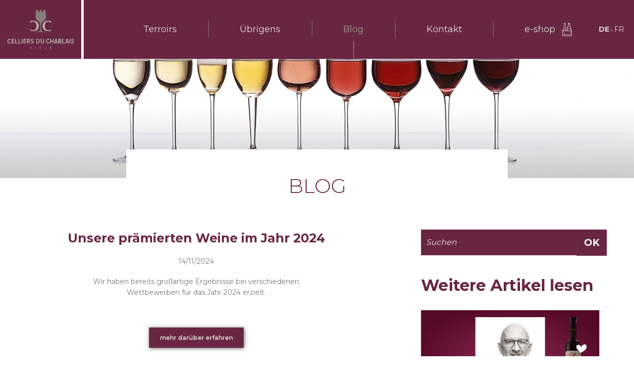

--- FILE ---
content_type: text/html; charset=utf-8
request_url: https://celliersduchablais.ch/de/blog
body_size: 7947
content:
<!DOCTYPE html>
<html prefix="og: http://ogp.me/ns#" lang="de-ch" dir="ltr">
<head>
<script>window.dataLayer = window.dataLayer || [];</script>
<!-- Google Tag Manager JS V.1.0.0 from Tools for Joomla -->
<script>(function(w,d,s,l,i){w[l]=w[l]||[];w[l].push({'gtm.start':
new Date().getTime(),event:'gtm.js'});var f=d.getElementsByTagName(s)[0],
j=d.createElement(s),dl=l!='dataLayer'?'&l='+l:'';j.async=true;j.src=
'//www.googletagmanager.com/gtm.js?id='+i+dl;f.parentNode.insertBefore(j,f);
})(window,document,'script','dataLayer',' GTM-K65FB5B');</script>
<!-- End Google Tag Manager JS -->
	<meta name="viewport" content="width=device-width, initial-scale=1.0" />
    <meta property="og:image" content="https://celliersduchablais.ch/images/CDC-ogimage-2020-03-16.png">


    <!-- favicon -->
    <link rel="apple-touch-icon" sizes="57x57" href="/templates/dltemplate/favicon/apple-icon-57x57.png">
    <link rel="apple-touch-icon" sizes="60x60" href="/templates/dltemplate/favicon/apple-icon-60x60.png">
    <link rel="apple-touch-icon" sizes="72x72" href="/templates/dltemplate/favicon/apple-icon-72x72.png">
    <link rel="apple-touch-icon" sizes="76x76" href="/templates/dltemplate/favicon/apple-icon-76x76.png">
    <link rel="apple-touch-icon" sizes="114x114" href="/templates/dltemplate/favicon/apple-icon-114x114.png">
    <link rel="apple-touch-icon" sizes="120x120" href="/templates/dltemplate/favicon/apple-icon-120x120.png">
    <link rel="apple-touch-icon" sizes="144x144" href="/templates/dltemplate/favicon/apple-icon-144x144.png">
    <link rel="apple-touch-icon" sizes="152x152" href="/templates/dltemplate/favicon/apple-icon-152x152.png">
    <link rel="apple-touch-icon" sizes="180x180" href="/templates/dltemplate/favicon/apple-icon-180x180.png">
    <link rel="icon" type="image/png" sizes="192x192"  href="/templates/dltemplate/favicon/android-icon-192x192.png">
    <link rel="icon" type="image/png" sizes="32x32" href="/templates/dltemplate/favicon/favicon-32x32.png">
    <link rel="icon" type="image/png" sizes="96x96" href="/templates/dltemplate/favicon/favicon-96x96.png">
    <link rel="icon" type="image/png" sizes="16x16" href="/templates/dltemplate/favicon/favicon-16x16.png">
    <link rel="manifest" href="/templates/dltemplate/favicon/manifest.json">
    <meta name="msapplication-TileColor" content="#ffffff">
    <meta name="msapplication-TileImage" content="templates/dltemplate/favicon/ms-icon-144x144.png">
    <meta name="theme-color" content="#ffffff">
    <meta name="format-detection" content="telephone=no">
    <!-- end favicon -->

    <meta charset="utf-8" />
	<base href="https://celliersduchablais.ch/de/blog" />
	<meta property="og:url" content="https://celliersduchablais.ch/de/blog" />
	<meta property="og:title" content="Blog - Weine, Nachrichten, Events - Les Celliers du Chablais" />
	<meta property="og:type" content="website" />
	<meta property="og:description" content="Der Blog der Celliers du Chablais kann gekostet werden. Profis und Amateure teilen ihre Leidenschaft für Wein durch wichtige Artikel und Veranstaltungen." />
	<meta name="description" content="Der Blog der Celliers du Chablais kann gekostet werden. Profis und Amateure teilen ihre Leidenschaft für Wein durch wichtige Artikel und Veranstaltungen." />
	<title>Blog - Weine, Nachrichten, Events - Les Celliers du Chablais</title>
	<link href="https://celliersduchablais.ch/de/blog" rel="alternate" hreflang="de-CH" />
	<link href="https://celliersduchablais.ch/fr/blog" rel="alternate" hreflang="fr-FR" />
	<link href="https://cdnjs.cloudflare.com/ajax/libs/simple-line-icons/2.4.1/css/simple-line-icons.min.css" rel="stylesheet" />
	<link href="/components/com_k2/css/k2.css?v=2.9.0" rel="stylesheet" />
	<link href="/templates/dltemplate/css/bootstrap.min.css?b72d596e8f9667b1e06ca4bfbe3adbf7" rel="stylesheet" />
	<link href="/templates/dltemplate/css/uikit-3.0.0/uikit.css?b72d596e8f9667b1e06ca4bfbe3adbf7" rel="stylesheet" />
	<link href="/templates/dltemplate/css/font-caviste.css?b72d596e8f9667b1e06ca4bfbe3adbf7" rel="stylesheet" />
	<link href="/templates/dltemplate/css/slick.css?b72d596e8f9667b1e06ca4bfbe3adbf7" rel="stylesheet" />
	<link href="/templates/dltemplate/css/dltemplate.css?b72d596e8f9667b1e06ca4bfbe3adbf7" rel="stylesheet" />
	<link href="/media/mod_languages/css/template.css?b72d596e8f9667b1e06ca4bfbe3adbf7" rel="stylesheet" />
	<link href="/media/widgetkit/wk-styles-579c6510.css" rel="stylesheet" id="wk-styles-css" />
	<script src="/media/jui/js/jquery.min.js?b72d596e8f9667b1e06ca4bfbe3adbf7"></script>
	<script src="/media/jui/js/jquery-noconflict.js?b72d596e8f9667b1e06ca4bfbe3adbf7"></script>
	<script src="/media/jui/js/jquery-migrate.min.js?b72d596e8f9667b1e06ca4bfbe3adbf7"></script>
	<script src="/media/k2/assets/js/k2.frontend.js?v=2.9.0&amp;sitepath=/"></script>
	<script src="//code.jquery.com/ui/1.11.3/jquery-ui.js?b72d596e8f9667b1e06ca4bfbe3adbf7"></script>
	<!--[if lt IE 9]><script src="/media/jui/js/html5.js?b72d596e8f9667b1e06ca4bfbe3adbf7"></script><![endif]-->
	<script src="/templates/dltemplate/js/bootstrap.min.js?b72d596e8f9667b1e06ca4bfbe3adbf7"></script>
	<script src="/templates/dltemplate/js/uikit-3.0.0/uikit-core.min.js?b72d596e8f9667b1e06ca4bfbe3adbf7"></script>
	<script src="/templates/dltemplate/js/uikit-3.0.0/components/slider.min.js?b72d596e8f9667b1e06ca4bfbe3adbf7"></script>
	<script src="/templates/dltemplate/js/uikit-3.0.0/components/parallax.min.js?b72d596e8f9667b1e06ca4bfbe3adbf7"></script>
	<script src="/templates/dltemplate/js/jquery.slides.js?b72d596e8f9667b1e06ca4bfbe3adbf7"></script>
	<script src="/templates/dltemplate/js/slick.js?b72d596e8f9667b1e06ca4bfbe3adbf7"></script>
	<script src="/templates/dltemplate/js/dltemplate.js?b72d596e8f9667b1e06ca4bfbe3adbf7"></script>
	<script src="/media/widgetkit/uikit2-aaa35bda.js"></script>
	<script src="/media/widgetkit/wk-scripts-9de01943.js"></script>
	<script>
GOOGLE_MAPS_API_KEY = "AIzaSyC0Q3bk9TRiREp2AUDKjvLC9T1G34rLcLU";
	</script>
	<link href="https://celliersduchablais.ch/fr/blog" rel="alternate" hreflang="x-default" />


                        <link href='//fonts.googleapis.com/css?family=Montserrat:300,400,500,600,700' rel='stylesheet' type='text/css' />
                <style type="text/css">
            body {
                            font-family: 'Montserrat', sans-serif;
                                        color: #7c7673;
                        }
        </style>
    		<!-- Google Tag Manager -->
	<script>(function(w,d,s,l,i){w[l]=w[l]||[];w[l].push({'gtm.start':
	new Date().getTime(),event:'gtm.js'});var f=d.getElementsByTagName(s)[0],
	j=d.createElement(s),dl=l!='dataLayer'?'&l='+l:'';j.async=true;j.src=
	'https://www.googletagmanager.com/gtm.js?id='+i+dl;f.parentNode.insertBefore(j,f);
	})(window,document,'script','dataLayer','GTM-K65FB5B');</script>
	<!-- End Google Tag Manager -->
  
  
  
  
		<!--[if lt IE 9]><script src="/media/jui/js/html5.js"></script><![endif]-->
</head>

<body class="site com_k2 view-itemlist layout-category task-category itemid-279 ">
<!-- Google Tag Manager iframe V.1.0.0 from Tools for Joomla -->
<noscript><iframe src='//www.googletagmanager.com/ns.html?id= GTM-K65FB5B'
height='0' width='0' style='display:none;visibility:hidden'></iframe></noscript>
<!-- End Google Tag Manager iframe -->
<!-- Google Tag Manager (noscript) -->
<noscript><iframe src="https://www.googletagmanager.com/ns.html?id=GTM-K65FB5B"
height="0" width="0" style="display:none;visibility:hidden"></iframe></noscript>
<!-- End Google Tag Manager (noscript) -->
    <!-- Header -->
    <header class="header" role="banner">
		
        <div class="dl-header-mobile uk3-hidden@m">
            <div uk3-sticky="top: 100; animation: uk3-animation-slide-top; bottom: #sticky-on-scroll-up"">
            <nav class="uk3-navbar-container uk3-navbar-transparent" uk3-navbar="">
                <div class="uk3-navbar-left">
                    <a href="/" class="logo uk3-logo"><img src="https://celliersduchablais.ch/images/logo-cdc-menu.svg" alt="Les Celliers du Chablais" class="img-responsive uk3-responsive-height logo-fixed" /><img src="https://celliersduchablais.ch/images/logo-cdc-menu2.svg" alt="Les Celliers du Chablais" class="img-responsive uk3-responsive-height logo-sticky" /></a>                </div>
                <div class="uk3-navbar-left menu-toggle">
                    <a class="uk3-navbar-toggle" href="#dl-menu-mobile" uk3-toggle="">
                        <span class="icon-Menu"></span>
                    </a>
                </div>
            </nav>
            </div>
        </div>
        <div class="dl-header uk3-visible@m" uk3-header="">
            <div uk3-sticky="" cls-active="uk3-navbar-sticky" sel-target=".uk3-navbar-container" animation="uk3-animation-slide-top" top=".dl-header ~ [class*='dl-banner'], .dl-header ~ * > [class*='dl-banner']">

                <div class="uk3-navbar-container uk3-navbar-transparent">

                    <div class="uk3-container uk3-container-expand">
                        <nav class="uk3-navbar">
                            <div class="navbar-logo">
                                <a href="/" class="logo uk3-logo"><img src="https://celliersduchablais.ch/images/logo-cdc-menu.svg" alt="Les Celliers du Chablais" class="img-responsive uk3-responsive-height logo-fixed" /><img src="https://celliersduchablais.ch/images/logo-cdc-menu2.svg" alt="Les Celliers du Chablais" class="img-responsive uk3-responsive-height logo-sticky" /></a>                            </div>

                            <div class="uk3-navbar menu-main menu-container-open" uk3-navbar>
                                <div class="menu-container uk3-offcanvas-bar-animation">
                                    <ul class="uk3-position-center uk3-navbar-nav menu">
<li class="item-252 deeper parent uk3-parent li-level-1"><span class="nav-header ">Terroirs</span>
<div class="uk3-navbar-dropdown" uk3-drop="boundary: .menu-main; boundary-align: true; pos: bottom-justify;"><ul class="nav-child unstyled small uk3-nav uk3-navbar-dropdown-nav"><li class="item-253 deeper parent uk3-parent li-level-2"><span class="nav-header ">Terroirs Suisse</span>
<div><ul class="nav-child unstyled small uk3-nav uk3-navbar-dropdown-nav"><li class="item-254 deeper parent uk3-parent li-level-3"><a href="/#terroir-d-aigle" class="smooth-scroll">Terroir d’Aigle</a><div><ul class="nav-child unstyled small uk3-nav uk3-navbar-dropdown-nav"><li class="item-255 li-level-4"><a href="/#terroir-d-aigle|les-trois-tours" class="smooth-scroll">Trois Tours</a></li><li class="item-256 li-level-4"><a href="/#terroir-d-aigle|elegance" class="smooth-scroll">Elégance</a></li><li class="item-258 li-level-4"><a href="/#terroir-d-aigle|selection" class="smooth-scroll">Sélection</a></li></ul></div></li><li class="item-259 deeper parent uk3-parent li-level-3"><a href="/#terroir-ollon" class="smooth-scroll">Terroir d’Ollon</a><div><ul class="nav-child unstyled small uk3-nav uk3-navbar-dropdown-nav"><li class="item-260 li-level-4"><a href="/#terroir-ollon|le-caviste" class="smooth-scroll">Le Caviste</a></li><li class="item-261 li-level-4"><a href="/#terroir-ollon|entre-ciel-et-terre" class="smooth-scroll">Entre Ciel et terre</a></li><li class="item-262 li-level-4"><a href="/#terroir-ollon|les-solistes" class="smooth-scroll">Les Solistes</a></li><li class="item-263 li-level-4"><a href="/#terroir-ollon|intemporels" class="smooth-scroll">Intemporels</a></li><li class="item-264 li-level-4"><a href="/#terroir-ollon|sentiment" class="smooth-scroll">Sentiment</a></li></ul></div></li><li class="item-265 deeper parent uk3-parent li-level-3"><a href="/#terroir-yvorne" class="smooth-scroll">Terroir d’Yvorne</a><div><ul class="nav-child unstyled small uk3-nav uk3-navbar-dropdown-nav"><li class="item-266 li-level-4"><a href="/#terroir-yvorne|tradition" class="smooth-scroll">Tradition</a></li><li class="item-267 li-level-4"><a href="/#terroir-yvorne|selection" class="smooth-scroll">Sélection</a></li></ul></div></li></ul></div></li></ul></div></li><li class="item-269 deeper parent uk3-parent li-level-1"><span class="nav-header ">Übrigens</span>
<div class="uk3-navbar-dropdown" uk3-drop="boundary: .menu-main; boundary-align: true; pos: bottom-justify;"><ul class="nav-child unstyled small uk3-nav uk3-navbar-dropdown-nav"><li class="item-270 deeper parent uk3-parent li-level-2"><a href="/de/uebrigens/die-gruender" >Die Gründer</a><div><ul class="nav-child unstyled small uk3-nav uk3-navbar-dropdown-nav"><li class="item-271 li-level-3"><a href="/de/uebrigens/die-gruender/artisans-vignerons-d-ollon" >Artisans Vignerons d’Ollon</a></li><li class="item-272 li-level-3"><a href="/de/uebrigens/die-gruender/celliers-du-chablais" >Celliers du Chablais</a></li></ul></div></li><li class="item-273 li-level-2"><a href="/de/uebrigens/team" >Team</a></li><li class="item-276 deeper parent uk3-parent li-level-2"><a href="/de/uebrigens/maison-restaurant" >Maison &amp; Restaurant</a><div><ul class="nav-child unstyled small uk3-nav uk3-navbar-dropdown-nav"><li class="item-277 li-level-3"><a href="/de/uebrigens/maison-restaurant/la-maison-du-caviste" >La Maison du Caviste</a></li><li class="item-278 li-level-3"><a href="/de/uebrigens/maison-restaurant/le-restaurant-du-cloitre" >Le Restaurant du Cloître</a></li></ul></div></li></ul></div></li><li class="item-279 current active uk3-active li-level-1"><a href="/de/blog" >Blog</a></li><li class="item-280 li-level-1"><a href="/de/kontakt" >Kontakt</a></li><li class="item-281 li-level-1"><a href="https://shop.celliersduchablais.ch/de" class="shop-icon" target="_blank" rel="noopener noreferrer">e-shop</a></li></ul>


                                    <div class="mod-languages uk3-position-right">

	<ul class="lang-inline" dir="ltr">
									<li class="lang-active">
			<a href="https://celliersduchablais.ch/de/blog">
							DE						</a>
			</li>
								<li>
			<a href="/fr/blog">
							FR						</a>
			</li>
				</ul>

</div>

                                </div>
                            </div>
                        </nav>
                    </div>

                </div>

            </div>
        </div>

        <div class="dl-banner">
            
<div id="k2ModuleBox96" class="k2CustomCodeBlock">
    <div data-src="/images/blog/header-blog.jpg" uk3-img class="uk3-background-norepeat uk3-cover-background uk3-background-cover uk3-background-center-center" uk3-height-viewport="offset-top: true;offset-bottom: 50">
<div class="banner-title"><h1>BLOG</h1></div>
</div></div>

        </div>

        <div class="uk3-position-top-right uk3-margin-top uk3-hidden@m">
            <div class="mod-languages uk3-position-right">

	<ul class="lang-inline" dir="ltr">
									<li class="lang-active">
			<a href="https://celliersduchablais.ch/de/blog">
							DE						</a>
			</li>
								<li>
			<a href="/fr/blog">
							FR						</a>
			</li>
				</ul>

</div>

        </div>

    </header>

    <!-- Body -->
    <div class="body">

        <div class="dl-top">
            
        </div>

        <div class="row-fluid">
            <main id="content" role="main">
                <!-- Begin Content -->
                <div id="system-message-container">
	</div>

                                <div class="container">
                    <div class="row">
                        <div class="col-sm-7 col-xs-12">
                                
<!-- Start K2 Category Layout -->
<div id="k2Container" class="blog-page itemListView">

	
	
		<!-- Item list -->
	<div class="itemList">

				<!-- Leading items -->
		<div id="itemListLeading">
			
			
			<div class="itemContainer itemContainerLast" style="width:100.0%;">
				
<!-- Start K2 Item Layout -->
<div class="catItem-View groupLeading">

	<!-- Plugins: BeforeDisplay -->
	
	<!-- K2 Plugins: K2BeforeDisplay -->
	
  <!-- Plugins: AfterDisplayTitle -->
  
  <!-- K2 Plugins: K2AfterDisplayTitle -->
  
	
  <div class="catItem-Body">

	  <!-- Plugins: BeforeDisplayContent -->
	  
	  <!-- K2 Plugins: K2BeforeDisplayContent -->
	  
	  
	<div class="catItemHeader uk3-text-center uk3-margin-bottom">
				<!-- Item title -->
		<h3 class="catItemTitle">
		  Unsere prämierten Weine im Jahr 2024		</h3>
			  
				<!-- Date created -->
		<span class="catItem-DateCreated">
			14/11/2024		</span>
			</div>

				<!-- Item introtext -->
		<div class="row">
			<div class="col-md-8 col-md-offset-2 col-xs-12">
				<div class="catItemIntroText">
				  <p style="text-align: center;">Wir haben bereits großartige Ergebnisse bei verschiedenen Wettbewerben für das Jahr 2024 erzielt.</p>
				</div>
			</div>
		</div>
		
		<!-- Item "read more..." link -->
		<div class="catItem-ReadMore uk3-text-center uk3-margin-medium-top">
			<a class="btn btn-primary k2-ReadMore" href="/de/blog/item/97-unsere-praemierten-weine-im-jahr-2024">
				mehr darüber erfahren			</a>
		</div>
		
		<hr>

		<div class="clr"></div>

	  
	  <!-- Plugins: AfterDisplayContent -->
	  
	  <!-- K2 Plugins: K2AfterDisplayContent -->
	  
	  <div class="clr"></div>
  </div>

  
	<div class="clr"></div>

  
  
  <div class="clr"></div>

	
	
	<div class="clr"></div>

	
  <!-- Plugins: AfterDisplay -->
  
  <!-- K2 Plugins: K2AfterDisplay -->
  
	<div class="clr"></div>
</div>
<!-- End K2 Item Layout -->
			</div>
						<div class="clr"></div>
						
			
			<div class="itemContainer itemContainerLast" style="width:100.0%;">
				
<!-- Start K2 Item Layout -->
<div class="catItem-View groupLeading">

	<!-- Plugins: BeforeDisplay -->
	
	<!-- K2 Plugins: K2BeforeDisplay -->
	
  <!-- Plugins: AfterDisplayTitle -->
  
  <!-- K2 Plugins: K2AfterDisplayTitle -->
  
	
  <div class="catItem-Body">

	  <!-- Plugins: BeforeDisplayContent -->
	  
	  <!-- K2 Plugins: K2BeforeDisplayContent -->
	  
	  
	<div class="catItemHeader uk3-text-center uk3-margin-bottom">
				<!-- Item title -->
		<h3 class="catItemTitle">
		  Evénements du mois d&#039;octobre et de novembre 2024		</h3>
			  
				<!-- Date created -->
		<span class="catItem-DateCreated">
			21/10/2024		</span>
			</div>

				<!-- Item introtext -->
		<div class="row">
			<div class="col-md-8 col-md-offset-2 col-xs-12">
				<div class="catItemIntroText">
				  <p style="text-align: center;">Agenda</p>
				</div>
			</div>
		</div>
		
		<!-- Item "read more..." link -->
		<div class="catItem-ReadMore uk3-text-center uk3-margin-medium-top">
			<a class="btn btn-primary k2-ReadMore" href="/de/blog/item/95-evenements-du-mois-de-octobre-et-novembre">
				mehr darüber erfahren			</a>
		</div>
		
		<hr>

		<div class="clr"></div>

	  
	  <!-- Plugins: AfterDisplayContent -->
	  
	  <!-- K2 Plugins: K2AfterDisplayContent -->
	  
	  <div class="clr"></div>
  </div>

  
	<div class="clr"></div>

  
  
  <div class="clr"></div>

	
	
	<div class="clr"></div>

	
  <!-- Plugins: AfterDisplay -->
  
  <!-- K2 Plugins: K2AfterDisplay -->
  
	<div class="clr"></div>
</div>
<!-- End K2 Item Layout -->
			</div>
						<div class="clr"></div>
						
			
			<div class="itemContainer itemContainerLast" style="width:100.0%;">
				
<!-- Start K2 Item Layout -->
<div class="catItem-View groupLeading">

	<!-- Plugins: BeforeDisplay -->
	
	<!-- K2 Plugins: K2BeforeDisplay -->
	
  <!-- Plugins: AfterDisplayTitle -->
  
  <!-- K2 Plugins: K2AfterDisplayTitle -->
  
	
  <div class="catItem-Body">

	  <!-- Plugins: BeforeDisplayContent -->
	  
	  <!-- K2 Plugins: K2BeforeDisplayContent -->
	  
	  	  <!-- Item Image -->
	  <div class="catItem-ImageBlock">
		  <span class="catItemImage">
		    <a href="/de/blog/item/93-veranstaltungen-im-juni" title="Agenda">
		    	<img src="/media/k2/items/cache/42121f00ffc451d0c288e11c1f28cbd4_L.jpg" alt="Agenda" style="width:600px; height:auto;" />
		    </a>
		  </span>
		  <div class="clr"></div>
	  </div>
	  
	<div class="catItemHeader uk3-text-center uk3-margin-bottom">
				<!-- Item title -->
		<h3 class="catItemTitle">
		  Agenda		</h3>
			  
				<!-- Date created -->
		<span class="catItem-DateCreated">
			21/06/2024		</span>
			</div>

				<!-- Item introtext -->
		<div class="row">
			<div class="col-md-8 col-md-offset-2 col-xs-12">
				<div class="catItemIntroText">
				  <p style="text-align: center;"><strong>Veranstaltungen im Juni</strong></p>
				</div>
			</div>
		</div>
		
		<!-- Item "read more..." link -->
		<div class="catItem-ReadMore uk3-text-center uk3-margin-medium-top">
			<a class="btn btn-primary k2-ReadMore" href="/de/blog/item/93-veranstaltungen-im-juni">
				mehr darüber erfahren			</a>
		</div>
		
		<hr>

		<div class="clr"></div>

	  
	  <!-- Plugins: AfterDisplayContent -->
	  
	  <!-- K2 Plugins: K2AfterDisplayContent -->
	  
	  <div class="clr"></div>
  </div>

  
	<div class="clr"></div>

  
  
  <div class="clr"></div>

	
	
	<div class="clr"></div>

	
  <!-- Plugins: AfterDisplay -->
  
  <!-- K2 Plugins: K2AfterDisplay -->
  
	<div class="clr"></div>
</div>
<!-- End K2 Item Layout -->
			</div>
						<div class="clr"></div>
						
			
			<div class="itemContainer itemContainerLast" style="width:100.0%;">
				
<!-- Start K2 Item Layout -->
<div class="catItem-View groupLeading">

	<!-- Plugins: BeforeDisplay -->
	
	<!-- K2 Plugins: K2BeforeDisplay -->
	
  <!-- Plugins: AfterDisplayTitle -->
  
  <!-- K2 Plugins: K2AfterDisplayTitle -->
  
	
  <div class="catItem-Body">

	  <!-- Plugins: BeforeDisplayContent -->
	  
	  <!-- K2 Plugins: K2BeforeDisplayContent -->
	  
	  	  <!-- Item Image -->
	  <div class="catItem-ImageBlock">
		  <span class="catItemImage">
		    <a href="/de/blog/item/91-agenda-aug-sept-2023" title="Agenda">
		    	<img src="/media/k2/items/cache/737344dd8934cc52da9f7f85f2627abb_L.jpg" alt="Agenda" style="width:600px; height:auto;" />
		    </a>
		  </span>
		  <div class="clr"></div>
	  </div>
	  
	<div class="catItemHeader uk3-text-center uk3-margin-bottom">
				<!-- Item title -->
		<h3 class="catItemTitle">
		  Agenda		</h3>
			  
				<!-- Date created -->
		<span class="catItem-DateCreated">
			19/02/2024		</span>
			</div>

				<!-- Item introtext -->
		<div class="row">
			<div class="col-md-8 col-md-offset-2 col-xs-12">
				<div class="catItemIntroText">
				  <p style="text-align: center;">Finden Sie unsere Veranstaltungen für den Monat Mai 2024</p>
				</div>
			</div>
		</div>
		
		<!-- Item "read more..." link -->
		<div class="catItem-ReadMore uk3-text-center uk3-margin-medium-top">
			<a class="btn btn-primary k2-ReadMore" href="/de/blog/item/91-agenda-aug-sept-2023">
				mehr darüber erfahren			</a>
		</div>
		
		<hr>

		<div class="clr"></div>

	  
	  <!-- Plugins: AfterDisplayContent -->
	  
	  <!-- K2 Plugins: K2AfterDisplayContent -->
	  
	  <div class="clr"></div>
  </div>

  
	<div class="clr"></div>

  
  
  <div class="clr"></div>

	
	
	<div class="clr"></div>

	
  <!-- Plugins: AfterDisplay -->
  
  <!-- K2 Plugins: K2AfterDisplay -->
  
	<div class="clr"></div>
</div>
<!-- End K2 Item Layout -->
			</div>
						<div class="clr"></div>
						
			
			<div class="itemContainer itemContainerLast" style="width:100.0%;">
				
<!-- Start K2 Item Layout -->
<div class="catItem-View groupLeading">

	<!-- Plugins: BeforeDisplay -->
	
	<!-- K2 Plugins: K2BeforeDisplay -->
	
  <!-- Plugins: AfterDisplayTitle -->
  
  <!-- K2 Plugins: K2AfterDisplayTitle -->
  
	
  <div class="catItem-Body">

	  <!-- Plugins: BeforeDisplayContent -->
	  
	  <!-- K2 Plugins: K2BeforeDisplayContent -->
	  
	  	  <!-- Item Image -->
	  <div class="catItem-ImageBlock">
		  <span class="catItemImage">
		    <a href="/de/blog/item/88-agenda-aug-sept-2023" title="Agenda">
		    	<img src="/media/k2/items/cache/398a8bc2e3f7f879ff0986359513be80_L.jpg" alt="Agenda" style="width:600px; height:auto;" />
		    </a>
		  </span>
		  <div class="clr"></div>
	  </div>
	  
	<div class="catItemHeader uk3-text-center uk3-margin-bottom">
				<!-- Item title -->
		<h3 class="catItemTitle">
		  Agenda		</h3>
			  
				<!-- Date created -->
		<span class="catItem-DateCreated">
			24/08/2023		</span>
			</div>

				<!-- Item introtext -->
		<div class="row">
			<div class="col-md-8 col-md-offset-2 col-xs-12">
				<div class="catItemIntroText">
				  <p style="text-align: center;">Finden Sie unsere Veranstaltungen für den Monat August und September.</p>
				</div>
			</div>
		</div>
		
		<!-- Item "read more..." link -->
		<div class="catItem-ReadMore uk3-text-center uk3-margin-medium-top">
			<a class="btn btn-primary k2-ReadMore" href="/de/blog/item/88-agenda-aug-sept-2023">
				mehr darüber erfahren			</a>
		</div>
		
		<hr>

		<div class="clr"></div>

	  
	  <!-- Plugins: AfterDisplayContent -->
	  
	  <!-- K2 Plugins: K2AfterDisplayContent -->
	  
	  <div class="clr"></div>
  </div>

  
	<div class="clr"></div>

  
  
  <div class="clr"></div>

	
	
	<div class="clr"></div>

	
  <!-- Plugins: AfterDisplay -->
  
  <!-- K2 Plugins: K2AfterDisplay -->
  
	<div class="clr"></div>
</div>
<!-- End K2 Item Layout -->
			</div>
						<div class="clr"></div>
						
			
			<div class="itemContainer itemContainerLast" style="width:100.0%;">
				
<!-- Start K2 Item Layout -->
<div class="catItem-View groupLeading">

	<!-- Plugins: BeforeDisplay -->
	
	<!-- K2 Plugins: K2BeforeDisplay -->
	
  <!-- Plugins: AfterDisplayTitle -->
  
  <!-- K2 Plugins: K2AfterDisplayTitle -->
  
	
  <div class="catItem-Body">

	  <!-- Plugins: BeforeDisplayContent -->
	  
	  <!-- K2 Plugins: K2BeforeDisplayContent -->
	  
	  	  <!-- Item Image -->
	  <div class="catItem-ImageBlock">
		  <span class="catItemImage">
		    <a href="/de/blog/item/82-wine-and-dine-november-2022" title="Wine &amp;amp; Dine November 2022">
		    	<img src="/media/k2/items/cache/aaa082d2257ab65aecf61c2340e9c5b9_L.jpg" alt="Wine &amp;amp; Dine November 2022" style="width:600px; height:auto;" />
		    </a>
		  </span>
		  <div class="clr"></div>
	  </div>
	  
	<div class="catItemHeader uk3-text-center uk3-margin-bottom">
				<!-- Item title -->
		<h3 class="catItemTitle">
		  Wine &amp; Dine November 2022		</h3>
			  
				<!-- Date created -->
		<span class="catItem-DateCreated">
			11/10/2022		</span>
			</div>

				<!-- Item introtext -->
		<div class="row">
			<div class="col-md-8 col-md-offset-2 col-xs-12">
				<div class="catItemIntroText">
				  <p style="text-align: center;">Wine &amp; Dine</p>
				</div>
			</div>
		</div>
		
		<!-- Item "read more..." link -->
		<div class="catItem-ReadMore uk3-text-center uk3-margin-medium-top">
			<a class="btn btn-primary k2-ReadMore" href="/de/blog/item/82-wine-and-dine-november-2022">
				mehr darüber erfahren			</a>
		</div>
		
		<hr>

		<div class="clr"></div>

	  
	  <!-- Plugins: AfterDisplayContent -->
	  
	  <!-- K2 Plugins: K2AfterDisplayContent -->
	  
	  <div class="clr"></div>
  </div>

  
	<div class="clr"></div>

  
  
  <div class="clr"></div>

	
	
	<div class="clr"></div>

	
  <!-- Plugins: AfterDisplay -->
  
  <!-- K2 Plugins: K2AfterDisplay -->
  
	<div class="clr"></div>
</div>
<!-- End K2 Item Layout -->
			</div>
						<div class="clr"></div>
									<div class="clr"></div>
		</div>
		
		
		
		
	</div>

	<!-- Pagination -->
		<div class="k2Pagination">
		<ul class="pagination-list"><li class="disabled"><a><span class="icon-first"></span></a></li><li class="disabled"><a><span class="icon-previous"></span></a></li><li class="active hidden-phone"><a>1</a></li><li class="hidden-phone"><a title="2" href="/de/blog?start=6" class="pagenav">2</a></li><li class="hidden-phone"><a title="3" href="/de/blog?start=12" class="pagenav">3</a></li><li class="hidden-phone"><a title="4" href="/de/blog?start=18" class="pagenav">4</a></li><li><a title="Weiter" href="/de/blog?start=6" class="pagenav"><span class="icon-next"></span></a></li><li><a title="Ende" href="/de/blog?start=18" class="pagenav"><span class="icon-last"></span></a></li></ul>		<div class="clr"></div>
		Seite 1 von 4	</div>
	
	</div>

<!-- End K2 Category Layout -->

<!-- JoomlaWorks "K2" (v2.9.0) | Learn more about K2 at http://getk2.org -->


                        </div>
                        <div class="col-sm-4 col-sm-offset-1 col-xs-12 ">
                                <div class="search-module">
<div id="k2ModuleBox137" class="k2SearchBlock search-module k2LiveSearchBlock">
    <form action="/de/blog/itemlist/search" method="get" autocomplete="off" class="k2SearchBlockForm">
        <input type="text" value="Suchen" name="searchword" class="inputbox" onblur="if(this.value=='') this.value='Suchen';" onfocus="if(this.value=='Suchen') this.value='';" />

                        <input type="submit" value="OK" class="button" onclick="this.form.searchword.focus();" />
                
                <input type="hidden" name="categories" value="3" />
        
        
                <input type="hidden" name="format" value="html" />
        <input type="hidden" name="t" value="" />
        <input type="hidden" name="tpl" value="search" />
        
                <input type="hidden" name="Itemid" value="202" />
            </form>

        <div class="k2LiveSearchResults"></div>
    </div>
</div><div class=""><h2 class="articles-populaires-title">Weitere Artikel lesen</h2>

<div id="wk-grid4e6" class="uk-grid-width-1-1 uk-grid uk-grid-match uk-text-left articles-populaires" data-uk-grid-match="{target:'> div > .uk-panel', row:true}" data-uk-grid-margin >


    <div>
        <div class="uk-panel">

            
            
                        <div class="uk-text-center uk-panel-teaser"><img src="/media/k2/items/src/eb6c7c01c4e98e1f2578f9959463b973.jpg" class=" uk-overlay-scale" alt="Ein Monat, ein Porträt : Raymond"></div>
            
            
                        <h3 class="uk-panel-title">

                                    <a class="uk-link-reset" href="/de/blog/item/51-ein-monat-ein-portraet-raymond">Ein Monat, ein Porträt : Raymond</a>
                
                
            </h3>
            
            				

                        <p class="uk-article-meta"><time datetime="2019-06-27 07:51:35">27.06.2019</time></p>
            
            
            
            
            
            
        </div>
    </div>


    <div>
        <div class="uk-panel">

            
            
                        <div class="uk-text-center uk-panel-teaser"><img src="/media/k2/items/src/42121f00ffc451d0c288e11c1f28cbd4.jpg" class=" uk-overlay-scale" alt="Agenda"></div>
            
            
                        <h3 class="uk-panel-title">

                                    <a class="uk-link-reset" href="/de/blog/item/93-veranstaltungen-im-juni">Agenda</a>
                
                
            </h3>
            
            				

                        <p class="uk-article-meta"><time datetime="2024-06-21 09:46:00">21.06.2024</time></p>
            
            
            
            
            
            
        </div>
    </div>


    <div>
        <div class="uk-panel">

            
            
                        <div class="uk-text-center uk-panel-teaser"><img src="/media/k2/items/src/22c02097e4438bd2f2f3fe4a6a3ab0e1.jpg" class=" uk-overlay-scale" alt="Zwei Goldmedaillen bei der Weltmeisterschaft von Brüssel"></div>
            
            
                        <h3 class="uk-panel-title">

                                    <a class="uk-link-reset" href="/de/blog/item/52-zwei-goldmedaillen-bei-der-weltmeisterschaft-von-bruessel">Zwei Goldmedaillen bei der Weltmeisterschaft von Brüssel</a>
                
                
            </h3>
            
            				

                        <p class="uk-article-meta"><time datetime="2019-06-13 07:51:35">13.06.2019</time></p>
            
            
            
            
            
            
        </div>
    </div>


</div>

<script>
(function($){

    // get the images of the gallery and replace it by a canvas of the same size to fix the problem with overlapping images on load.
    $('img[width][height]:not(.uk-overlay-panel)', $('#wk-grid4e6')).each(function() {

        var $img = $(this);

        if (this.width == 'auto' || this.height == 'auto' || !$img.is(':visible')) {
            return;
        }

        var $canvas = $('<canvas class="uk-responsive-width"></canvas>').attr({width:$img.attr('width'), height:$img.attr('height')}),
            img = new Image,
            release = function() {
                $canvas.remove();
                $img.css('display', '');
                release = function(){};
            };

        $img.css('display', 'none').after($canvas);

        $(img).on('load', function(){ release(); });
        setTimeout(function(){ release(); }, 1000);

        img.src = this.src;

    });

})(jQuery);
</script>
</div>
                        </div>
                    </div>
                </div>
                                <!-- End Content -->
            </main>
        </div>

        <div class="dl-bottom">
            
        </div>
    </div>
	
    <!-- Footer -->
    <footer class="footer" role="contentinfo">
        <div class="container">
            <div class="text-center">
                
<div id="k2ModuleBox127" class="k2CustomCodeBlock">
    <div class="container">
    <div class="row" uk3-height-match>
        <div class="col-md-4 col-md-offset-2 col-sm-6 col-xs-12">
            <div class="uk3-margin-medium-bottom">
                <h3>Entdecken Sie unseren E-Shop</h3>
                <p>Entdecken Sie unsere Auswahl an Weinen aus den Terroirs der Region und des Auslands.</p>
                <a href="https://shop.celliersduchablais.ch/de" target="_blank" class="btn">e-shop</a>
            </div>
            <div class="uk3-margin-medium-bottom">
                <h3>Blog</h3>
                <div class="presentation-blog uk3-margin-medium-bottom">		<div class="moduletableposts-populaire-footer">
						
<div id="k2ModuleBox116" class="k2ItemsBlock posts-populaire-footer">

	
	  <ul>
        <li class="even">

      <!-- Plugins: BeforeDisplay -->
      
      <!-- K2 Plugins: K2BeforeDisplay -->
      
      
            <a class="moduleItemTitle" href="/de/blog/item/97-unsere-praemierten-weine-im-jahr-2024">Unsere prämierten Weine im Jahr 2024</a>
      
      
      <!-- Plugins: AfterDisplayTitle -->
      
      <!-- K2 Plugins: K2AfterDisplayTitle -->
      
      <!-- Plugins: BeforeDisplayContent -->
      
      <!-- K2 Plugins: K2BeforeDisplayContent -->
      
      
      
      <div class="clr"></div>

      
      <div class="clr"></div>

      <!-- Plugins: AfterDisplayContent -->
      
      <!-- K2 Plugins: K2AfterDisplayContent -->
      
      
      
      
      
			
			
			
      <!-- Plugins: AfterDisplay -->
      
      <!-- K2 Plugins: K2AfterDisplay -->
      
      <div class="clr"></div>
    </li>
        <li class="odd">

      <!-- Plugins: BeforeDisplay -->
      
      <!-- K2 Plugins: K2BeforeDisplay -->
      
      
            <a class="moduleItemTitle" href="/de/blog/item/95-evenements-du-mois-de-octobre-et-novembre">Evénements du mois d'octobre et de novembre 2024</a>
      
      
      <!-- Plugins: AfterDisplayTitle -->
      
      <!-- K2 Plugins: K2AfterDisplayTitle -->
      
      <!-- Plugins: BeforeDisplayContent -->
      
      <!-- K2 Plugins: K2BeforeDisplayContent -->
      
      
      
      <div class="clr"></div>

      
      <div class="clr"></div>

      <!-- Plugins: AfterDisplayContent -->
      
      <!-- K2 Plugins: K2AfterDisplayContent -->
      
      
      
      
      
			
			
			
      <!-- Plugins: AfterDisplay -->
      
      <!-- K2 Plugins: K2AfterDisplay -->
      
      <div class="clr"></div>
    </li>
        <li class="even">

      <!-- Plugins: BeforeDisplay -->
      
      <!-- K2 Plugins: K2BeforeDisplay -->
      
      
            <a class="moduleItemTitle" href="/de/blog/item/93-veranstaltungen-im-juni">Agenda</a>
      
      
      <!-- Plugins: AfterDisplayTitle -->
      
      <!-- K2 Plugins: K2AfterDisplayTitle -->
      
      <!-- Plugins: BeforeDisplayContent -->
      
      <!-- K2 Plugins: K2BeforeDisplayContent -->
      
      
      
      <div class="clr"></div>

      
      <div class="clr"></div>

      <!-- Plugins: AfterDisplayContent -->
      
      <!-- K2 Plugins: K2AfterDisplayContent -->
      
      
      
      
      
			
			
			
      <!-- Plugins: AfterDisplay -->
      
      <!-- K2 Plugins: K2AfterDisplay -->
      
      <div class="clr"></div>
    </li>
        <li class="odd">

      <!-- Plugins: BeforeDisplay -->
      
      <!-- K2 Plugins: K2BeforeDisplay -->
      
      
            <a class="moduleItemTitle" href="/de/blog/item/91-agenda-aug-sept-2023">Agenda</a>
      
      
      <!-- Plugins: AfterDisplayTitle -->
      
      <!-- K2 Plugins: K2AfterDisplayTitle -->
      
      <!-- Plugins: BeforeDisplayContent -->
      
      <!-- K2 Plugins: K2BeforeDisplayContent -->
      
      
      
      <div class="clr"></div>

      
      <div class="clr"></div>

      <!-- Plugins: AfterDisplayContent -->
      
      <!-- K2 Plugins: K2AfterDisplayContent -->
      
      
      
      
      
			
			
			
      <!-- Plugins: AfterDisplay -->
      
      <!-- K2 Plugins: K2AfterDisplay -->
      
      <div class="clr"></div>
    </li>
        <li class="even lastItem">

      <!-- Plugins: BeforeDisplay -->
      
      <!-- K2 Plugins: K2BeforeDisplay -->
      
      
            <a class="moduleItemTitle" href="/de/blog/item/88-agenda-aug-sept-2023">Agenda</a>
      
      
      <!-- Plugins: AfterDisplayTitle -->
      
      <!-- K2 Plugins: K2AfterDisplayTitle -->
      
      <!-- Plugins: BeforeDisplayContent -->
      
      <!-- K2 Plugins: K2BeforeDisplayContent -->
      
      
      
      <div class="clr"></div>

      
      <div class="clr"></div>

      <!-- Plugins: AfterDisplayContent -->
      
      <!-- K2 Plugins: K2AfterDisplayContent -->
      
      
      
      
      
			
			
			
      <!-- Plugins: AfterDisplay -->
      
      <!-- K2 Plugins: K2AfterDisplay -->
      
      <div class="clr"></div>
    </li>
        <li class="clearList"></li>
  </ul>
  
	
	
</div>
		</div>
	</div>
                <a href="/de/blog" class="btn">Mehr darüber erfahren</a>
            </div>
        </div>
        <div class="col-md-4 col-sm-6 col-xs-12">
            <img class="img-responsive center-block uk3-margin uk3-margin-small-top" src="/images/contact/logo-cdc-footer.svg" />
            <address class="uk3-margin">
                Celliers du Chablais<br />
                Rue Margencel 9<br />
                1860 Aigle
            </address>
            <div class="uk3-margin-small">
                <a href="tel:+41 24 466 33 00">+41 24 466 33 00</a> | <a href="mailto: info@celliersduchablais.ch"> <span id="cloak8010164fc422fc0fd8401abbe4b0c579">Diese E-Mail-Adresse ist vor Spambots geschützt! Zur Anzeige muss JavaScript eingeschaltet sein!</span><script type='text/javascript'>
				document.getElementById('cloak8010164fc422fc0fd8401abbe4b0c579').innerHTML = '';
				var prefix = '&#109;a' + 'i&#108;' + '&#116;o';
				var path = 'hr' + 'ef' + '=';
				var addy8010164fc422fc0fd8401abbe4b0c579 = '&#105;nf&#111;' + '&#64;';
				addy8010164fc422fc0fd8401abbe4b0c579 = addy8010164fc422fc0fd8401abbe4b0c579 + 'c&#101;ll&#105;&#101;rsd&#117;ch&#97;bl&#97;&#105;s' + '&#46;' + 'ch';
				var addy_text8010164fc422fc0fd8401abbe4b0c579 = '&#105;nf&#111;' + '&#64;' + 'c&#101;ll&#105;&#101;rsd&#117;ch&#97;bl&#97;&#105;s' + '&#46;' + 'ch';document.getElementById('cloak8010164fc422fc0fd8401abbe4b0c579').innerHTML += '<a ' + path + '\'' + prefix + ':' + addy8010164fc422fc0fd8401abbe4b0c579 + '\'>'+addy_text8010164fc422fc0fd8401abbe4b0c579+'<\/a>';
		</script></a>
            </div>
            <hr class="uk3-margin-small uk3-margin-large-right uk3-margin-medium-bottom uk3-margin-large-left">

<div style="
    margin-bottom: 30px;
            ">
    <strong>Laden Ollon </strong> <br>
    <strong>Mo</strong> geschlossen <br>
    <strong>Di</strong> 10h-12h / 14h-17h30 <br>
     <strong> Mi-Do-Fr</strong> 10h-12h / 14h-20h00<br>
      <strong>Sa</strong> 9h-12h
</div>
<div style="
    margin-bottom: 30px;
            "><strong>Laden Aigle</strong> <br> <strong>Mo-Di-Mi-Do-Fr</strong> 9h-12h / 13h30-17h<br> <strong>Sa</strong> 9h-12h 
</div>

            <a href="https://www.facebook.com/CelliersDuChablais/" target="_blank">
                <span class="icon-facebook"></span>
            </a>
            <a href="https://www.instagram.com/lescelliersduchablais/" target="_blank">
                <span class="icon-instagram"></span>
            </a>
        </div>
    </div>
</div></div>

            </div>
            <p class="pull-right">
                <a href="#top" class="back-top">
                    TPL_DLTEMPLATE_BACKTOTOP                </a>
            </p>
            <div class="text-center uk3-margin-medium-top">
                &copy; 2026 Les Celliers du Chablais - <a class="opointzero" href="http://www.opointzero.com" target="_blank">OPOINTZERO</a>
            </div>
        </div>
    </footer>
    
	
	<div id="dl-menu-mobile" class="uk3-modal-full uk3-modal" uk3-modal="">
        <div class="uk3-modal-dialog uk3-modal-body uk3-text-center uk3-flex" uk3-height-viewport="">
            <button class="uk3-modal-close-full uk3-close-larg" type="button" uk3-close=""></button>
            <div class="uk3-margin-auto-vertical uk3-width-1-1">
                <div class="uk3-child-width-1-1 uk3-grid uk3-grid-stack" uk3-grid="">
                    <div class="uk3-first-column">
                        <div class="uk3-panel menu-main-mobile">
                            <ul class="uk-nav uk-nav-primary uk-nav-center menu">
<li class="item-252 deeper parent uk3-parent li-level-2"><span class="nav-header ">Terroirs</span>
<ul class="uk-nav-sub ul-level-2"><li class="item-253 deeper parent uk3-parent li-level-3"><span class="nav-header ">Terroirs Suisse</span>
<ul class="uk-nav-sub ul-level-3"><li class="item-254 deeper parent uk3-parent li-level-4"><a href="/#terroir-d-aigle" class="smooth-scroll">Terroir d’Aigle</a><ul class="uk-nav-sub ul-level-4"><li class="item-255 li-level-5"><a href="/#terroir-d-aigle|les-trois-tours" class="smooth-scroll">Trois Tours</a></li><li class="item-256 li-level-5"><a href="/#terroir-d-aigle|elegance" class="smooth-scroll">Elégance</a></li><li class="item-258 li-level-5"><a href="/#terroir-d-aigle|selection" class="smooth-scroll">Sélection</a></li></ul></li><li class="item-259 deeper parent uk3-parent li-level-4"><a href="/#terroir-ollon" class="smooth-scroll">Terroir d’Ollon</a><ul class="uk-nav-sub ul-level-4"><li class="item-260 li-level-5"><a href="/#terroir-ollon|le-caviste" class="smooth-scroll">Le Caviste</a></li><li class="item-261 li-level-5"><a href="/#terroir-ollon|entre-ciel-et-terre" class="smooth-scroll">Entre Ciel et terre</a></li><li class="item-262 li-level-5"><a href="/#terroir-ollon|les-solistes" class="smooth-scroll">Les Solistes</a></li><li class="item-263 li-level-5"><a href="/#terroir-ollon|intemporels" class="smooth-scroll">Intemporels</a></li><li class="item-264 li-level-5"><a href="/#terroir-ollon|sentiment" class="smooth-scroll">Sentiment</a></li></ul></li><li class="item-265 deeper parent uk3-parent li-level-4"><a href="/#terroir-yvorne" class="smooth-scroll">Terroir d’Yvorne</a><ul class="uk-nav-sub ul-level-4"><li class="item-266 li-level-5"><a href="/#terroir-yvorne|tradition" class="smooth-scroll">Tradition</a></li><li class="item-267 li-level-5"><a href="/#terroir-yvorne|selection" class="smooth-scroll">Sélection</a></li></ul></li></ul></li></ul></li><li class="item-269 deeper parent uk3-parent li-level-2"><span class="nav-header ">Übrigens</span>
<ul class="uk-nav-sub ul-level-2"><li class="item-270 deeper parent uk3-parent li-level-3"><a href="/de/uebrigens/die-gruender" >Die Gründer</a><ul class="uk-nav-sub ul-level-3"><li class="item-271 li-level-4"><a href="/de/uebrigens/die-gruender/artisans-vignerons-d-ollon" >Artisans Vignerons d’Ollon</a></li><li class="item-272 li-level-4"><a href="/de/uebrigens/die-gruender/celliers-du-chablais" >Celliers du Chablais</a></li></ul></li><li class="item-273 li-level-3"><a href="/de/uebrigens/team" >Team</a></li><li class="item-276 deeper parent uk3-parent li-level-3"><a href="/de/uebrigens/maison-restaurant" >Maison &amp; Restaurant</a><ul class="uk-nav-sub ul-level-3"><li class="item-277 li-level-4"><a href="/de/uebrigens/maison-restaurant/la-maison-du-caviste" >La Maison du Caviste</a></li><li class="item-278 li-level-4"><a href="/de/uebrigens/maison-restaurant/le-restaurant-du-cloitre" >Le Restaurant du Cloître</a></li></ul></li></ul></li><li class="item-279 current active uk3-active li-level-2"><a href="/de/blog" >Blog</a></li><li class="item-280 li-level-2"><a href="/de/kontakt" >Kontakt</a></li><li class="item-281 li-level-2"><a href="https://shop.celliersduchablais.ch/de" class="shop-icon" target="_blank" rel="noopener noreferrer">e-shop</a></li></ul>

                        </div>
                    </div>
                </div>
            </div>
        </div>
    </div>
	
</body>
</html>


--- FILE ---
content_type: text/css
request_url: https://celliersduchablais.ch/templates/dltemplate/css/uikit-3.0.0/uikit.css?b72d596e8f9667b1e06ca4bfbe3adbf7
body_size: 43201
content:
/*! UIkit 3.0.0-rc.11 | http://www.getuikit.com | (c) 2014 - 2018 YOOtheme | MIT License */
/* ========================================================================
   Component: Base
 ========================================================================== */
/*
 * 1. Set `font-size` to support `rem` units
 *    Not using `font` property because a leading hyphen (e.g. -apple-system) causes the font to break in IE11 and Edge
 * 2. Prevent adjustments of font size after orientation changes in iOS.
 * 3. Style
 */
html {
  /* 1 */
  font-size: 16px;
  font-weight: normal;
  line-height: 1.5;
  /* 2 */
  -webkit-text-size-adjust: 100%;
  /* 3 */
  background: #fff;
}
/*
 * Remove the margin in all browsers.
 */
body {
  margin: 0;
}
/* Links
 ========================================================================== */
/*
 * Remove gaps in links underline in iOS 8+ and Safari 8+.
 */
a {
  -webkit-text-decoration-skip: objects;
}
/*
 * Remove the outline on focused links when they are also active or hovered
 */
a:active,
a:hover {
  outline: none;
}
/*
 * Style
 */
a,
.uk3-link {
  color: #1e87f0;
  text-decoration: none;
  cursor: pointer;
}
a:hover,
.uk3-link:hover {
  color: #0f6ecd;
  text-decoration: underline;
}
/* Text-level semantics
 ========================================================================== */
/*
 * 1. Remove the bottom border in Chrome 57-.
 * 2. Add the correct text decoration in Chrome, Edge, IE, Opera, and Safari.
 */
abbr[title] {
  /* 1 */
  border-bottom: none;
  /* 2 */
  text-decoration: underline;
  text-decoration: underline dotted;
}
/*
 * Add the correct font weight in Chrome, Edge, and Safari.
 */
b,
strong {
  font-weight: bolder;
}
/*
 * 1. Consolas has a better baseline in running text compared to `Courier`
 * 2. Correct the odd `em` font sizing in all browsers.
 * 3. Style
 */
:not(pre) > code,
:not(pre) > kbd,
:not(pre) > samp {
  /* 1 */
  font-family: Consolas, monaco, monospace;
  /* 2 */
  font-size: 0.875rem;
  /* 3 */
  color: #f0506e;
  white-space: nowrap;
  padding: 2px 6px;
  background: #f8f8f8;
}
/*
 * Emphasize
 */
em {
  color: #f0506e;
}
/*
 * Insert
 */
ins {
  background: #ffd;
  color: #666;
  text-decoration: none;
}
/*
 * Mark
 */
mark {
  background: #ffd;
  color: #666;
}
/*
 * Quote
 */
q {
  font-style: italic;
}
/*
 * Add the correct font size in all browsers.
 */
small {
  font-size: 80%;
}
/*
 * Prevents `sub` and `sup` affecting `line-height` in all browsers.
 */
sub,
sup {
  font-size: 75%;
  line-height: 0;
  position: relative;
  vertical-align: baseline;
}
sup {
  top: -0.5em;
}
sub {
  bottom: -0.25em;
}
/* Embedded content
 ========================================================================== */
/*
 * Remove the gap between embedded content and the bottom of their containers.
 */
audio,
canvas,
iframe,
img,
svg,
video {
  vertical-align: middle;
}
/*
 * Responsiveness
 * 1. Set a maximum width
 * 2. Auto scale the height. Only needed if `height` attribute is present
 * 2. Corrects `max-width` behavior if padding and border are used
 */
audio,
canvas,
img,
video {
  /* 1 */
  max-width: 100%;
  /* 2 */
  height: auto;
  /* 3 */
  box-sizing: border-box;
}
/*
 * Hide the overflow in IE.
 */
svg:not(:root) {
  overflow: hidden;
}
/*
 * Hide `alt` text for lazy load images
 * Selector for background while loading img[data-src*='.jpg'][src*='data:image'] { background: grey; }
 */
img:not([src]) {
  visibility: hidden;
}
/* Block elements
 ========================================================================== */
/*
 * Margins
 */
p,
ul,
ol,
dl,
pre,
address,
fieldset,
figure {
  margin: 0 0 20px 0;
}
/* Add margin if adjacent element */
* + p,
* + ul,
* + ol,
* + dl,
* + pre,
* + address,
* + fieldset,
* + figure {
  margin-top: 20px;
}
/* Headings
 ========================================================================== */
h1,
.uk3-h1,
h2,
.uk3-h2,
h3,
.uk3-h3,
h4,
.uk3-h4,
h5,
.uk3-h5,
h6,
.uk3-h6 {
  margin: 0 0 20px 0;
  text-transform: none;
}
/* Add margin if adjacent element */
* + h1,
* + .uk3-h1,
* + h2,
* + .uk3-h2,
* + h3,
* + .uk3-h3,
* + h4,
* + .uk3-h4,
* + h5,
* + .uk3-h5,
* + h6,
* + .uk3-h6 {
  margin-top: 40px;
}
/*
 * Sizes
 */
h1,
.uk3-h1 {
  font-size: 2.23125rem;
  line-height: 1.2;
}
h2,
.uk3-h2 {
  font-size: 1.7rem;
  line-height: 1.3;
}
h3,
.uk3-h3 {
  font-size: 1.5rem;
  line-height: 1.4;
}
h4,
.uk3-h4 {
  font-size: 1.25rem;
  line-height: 1.4;
}
h5,
.uk3-h5 {
  font-size: 16px;
  line-height: 1.4;
}
h6,
.uk3-h6 {
  font-size: 0.875rem;
  line-height: 1.4;
}
/* Tablet landscape and bigger */
@media (min-width: 960px) {
  h1,
  .uk3-h1 {
    font-size: 2.625rem;
  }
  h2,
  .uk3-h2 {
    font-size: 2rem;
  }
}
/* Lists
 ========================================================================== */
ul,
ol {
  padding-left: 30px;
}
/*
 * Reset margin for nested lists
 */
ul > li > ul,
ul > li > ol,
ol > li > ol,
ol > li > ul {
  margin: 0;
}
/* Description lists
 ========================================================================== */
dt {
  font-weight: bold;
}
dd {
  margin-left: 0;
}
/* Horizontal rules
 ========================================================================== */
/*
 * 1. Add the correct box sizing and height in Firefox.
 * 2. Show the overflow in Edge and IE.
 * 3. Add the correct text-align in Edge and IE.
 * 4. Style
 */
hr,
.uk3-hr {
  /* 1 */
  box-sizing: content-box;
  height: 0;
  /* 2 */
  overflow: visible;
  /* 3 */
  text-align: inherit;
  /* 4 */
  margin: 0 0 20px 0;
  border: 0;
  border-top: 1px solid #e5e5e5;
}
/* Add margin if adjacent element */
* + hr,
* + .uk3-hr {
  margin-top: 20px;
}
/* Address
 ========================================================================== */
address {
  font-style: normal;
}
/* Blockquotes
 ========================================================================== */
blockquote {
  margin: 0 0 20px 0;
  font-size: 1.25rem;
  line-height: 1.5;
  font-style: italic;
  color: #333;
}
/* Add margin if adjacent element */
* + blockquote {
  margin-top: 20px;
}
/*
 * Content
 */
blockquote p:last-of-type {
  margin-bottom: 0;
}
blockquote footer {
  margin-top: 10px;
  font-size: 0.875rem;
  line-height: 1.5;
  color: #666;
}
blockquote footer::before {
  content: "— ";
}
/* Preformatted text
 ========================================================================== */
/*
 * 1. Contain overflow in all browsers.
 */
pre {
  font: 0.875rem / 1.5 Consolas, monaco, monospace;
  color: #666;
  -moz-tab-size: 4;
  tab-size: 4;
  /* 1 */
  overflow: auto;
  padding: 10px;
  border: 1px solid #e5e5e5;
  border-radius: 3px;
  background: #fff;
}
pre code {
  font-family: Consolas, monaco, monospace;
}
/* Selection pseudo-element
 ========================================================================== */
::-moz-selection {
  background: #39f;
  color: #fff;
  text-shadow: none;
}
::selection {
  background: #39f;
  color: #fff;
  text-shadow: none;
}
/* HTML5 elements
 ========================================================================== */
/*
 * 1. Add the correct display in Edge, IE 10+, and Firefox.
 * 2. Add the correct display in IE.
 */
details,
main {
  /* 2 */
  display: block;
}
/*
 * Add the correct display in all browsers.
 */
summary {
  display: list-item;
}
/*
 * Add the correct display in IE.
 */
template {
  display: none;
}
/* Iframe
 ========================================================================== */
iframe {
  border: 0;
}
/* Pass media breakpoints to JS
 ========================================================================== */
/*
 * Breakpoints
 */
.var-media-s::before {
  content: '640px';
}
.var-media-m::before {
  content: '960px';
}
.var-media-l::before {
  content: '1200px';
}
.var-media-xl::before {
  content: '1600px';
}
/* ========================================================================
   Component: Link
 ========================================================================== */
/* Muted
 ========================================================================== */
a.uk3-link-muted,
.uk3-link-muted a {
  color: #999;
}
a.uk3-link-muted:hover,
.uk3-link-muted a:hover {
  color: #666;
}
/* Text
 ========================================================================== */
a.uk3-link-text:not(:hover),
.uk3-link-text a:not(:hover) {
  color: inherit;
}
a.uk3-link-text:hover,
.uk3-link-text a:hover {
  color: #999;
}
/* Heading
 ========================================================================== */
a.uk3-link-heading:not(:hover),
.uk3-link-heading a:not(:hover) {
  color: inherit;
}
a.uk3-link-heading:hover,
.uk3-link-heading a:hover {
  color: #1e87f0;
  text-decoration: none;
}
/* Reset
 ========================================================================== */
/*
 * `!important` needed to override inverse component
 */
a.uk3-link-reset,
a.uk3-link-reset:hover,
.uk3-link-reset a,
.uk3-link-reset a:hover {
  color: inherit !important;
  text-decoration: none !important;
}
/* ========================================================================
   Component: Heading
 ========================================================================== */
/* Primary
 ========================================================================== */
.uk3-heading-primary {
  font-size: 3rem;
  line-height: 1.2;
}
/* Tablet landscape and bigger */
@media (min-width: 960px) {
  .uk3-heading-primary {
    font-size: 3.375rem;
  }
}
/* Desktop and bigger */
@media (min-width: 1200px) {
  .uk3-heading-primary {
    font-size: 3.75rem;
    line-height: 1.1;
  }
}
/* Hero
 ========================================================================== */
.uk3-heading-hero {
  font-size: 4rem;
  line-height: 1.1;
}
/* Tablet landscape and bigger */
@media (min-width: 960px) {
  .uk3-heading-hero {
    font-size: 6rem;
    line-height: 1;
  }
}
/* Desktop and bigger */
@media (min-width: 1200px) {
  .uk3-heading-hero {
    font-size: 8rem;
    line-height: 1;
  }
}
/* Divider
 ========================================================================== */
.uk3-heading-divider {
  padding-bottom: 10px;
  border-bottom: 1px solid #e5e5e5;
}
/* Bullet
 ========================================================================== */
.uk3-heading-bullet {
  position: relative;
}
/*
 * 1. Using `inline-block` to make it work with text alignment
 * 2. Center vertically
 * 3. Style
 */
.uk3-heading-bullet::before {
  content: "";
  /* 1 */
  display: inline-block;
  /* 2 */
  position: relative;
  top: calc(-0.1 * 1em);
  vertical-align: middle;
  /* 3 */
  height: 0.9em;
  margin-right: 10px;
  border-left: 5px solid #e5e5e5;
}
/* Line
 ========================================================================== */
/*
 * Clip the child element
 */
.uk3-heading-line {
  overflow: hidden;
}
/*
 * Extra markup is needed to make it work with text align
 */
.uk3-heading-line > * {
  display: inline-block;
  position: relative;
}
/*
 * 1. Center vertically
 * 2. Make the element as large as possible. It's clipped by the container.
 * 3. Style
 */
.uk3-heading-line > ::before,
.uk3-heading-line > ::after {
  content: "";
  /* 1 */
  position: absolute;
  top: calc(50% - (1px / 2));
  /* 2 */
  width: 2000px;
  /* 3 */
  border-bottom: 1px solid #e5e5e5;
}
.uk3-heading-line > ::before {
  right: 100%;
  margin-right: 0.6em;
}
.uk3-heading-line > ::after {
  left: 100%;
  margin-left: 0.6em;
}
/* ========================================================================
   Component: Divider
 ========================================================================== */
/*
 * 1. Reset default `hr`
 * 2. Set margin if a `div` is used for semantical reason
 */
[class*='uk3-divider'] {
  /* 1 */
  border: none;
  /* 2 */
  margin-bottom: 20px;
}
/* Add margin if adjacent element */
* + [class*='uk3-divider'] {
  margin-top: 20px;
}
/* Icon
 ========================================================================== */
.uk3-divider-icon {
  position: relative;
  height: 20px;
  background-image: url("data:image/svg+xml;charset=UTF-8,%3Csvg%20width%3D%2220%22%20height%3D%2220%22%20viewBox%3D%220%200%2020%2020%22%20xmlns%3D%22http%3A%2F%2Fwww.w3.org%2F2000%2Fsvg%22%3E%0A%20%20%20%20%3Ccircle%20fill%3D%22none%22%20stroke%3D%22%23e5e5e5%22%20stroke-width%3D%222%22%20cx%3D%2210%22%20cy%3D%2210%22%20r%3D%227%22%20%2F%3E%0A%3C%2Fsvg%3E%0A");
  background-repeat: no-repeat;
  background-position: 50% 50%;
}
.uk3-divider-icon::before,
.uk3-divider-icon::after {
  content: "";
  position: absolute;
  top: 50%;
  max-width: calc(50% - (50px / 2));
  border-bottom: 1px solid #e5e5e5;
}
.uk3-divider-icon::before {
  right: calc(50% + (50px / 2));
  width: 100%;
}
.uk3-divider-icon::after {
  left: calc(50% + (50px / 2));
  width: 100%;
}
/* Small
 ========================================================================== */
/*
 * Reset child height, caused by `inline-block`
 */
.uk3-divider-small {
  line-height: 0;
}
.uk3-divider-small::after {
  content: "";
  display: inline-block;
  width: 100px;
  max-width: 100%;
  border-top: 1px solid #e5e5e5;
  vertical-align: top;
}
/* ========================================================================
   Component: List
 ========================================================================== */
.uk3-list {
  padding: 0;
  list-style: none;
}
/*
 * Micro clearfix
 */
.uk3-list > li::before,
.uk3-list > li::after {
  content: "";
  display: table;
}
.uk3-list > li::after {
  clear: both;
}
/*
 * Remove margin from the last-child
 */
.uk3-list > li > :last-child {
  margin-bottom: 0;
}
/*
 * Nested lists
 */
.uk3-list ul {
  margin: 0;
  padding-left: 30px;
  list-style: none;
}
/*
 * Style
 */
.uk3-list > li:nth-child(n+2),
.uk3-list > li > ul {
  margin-top: 10px;
}
/* Style modifiers
 ========================================================================== */
/*
 * Divider
 */
.uk3-list-divider > li:nth-child(n+2) {
  margin-top: 10px;
  padding-top: 10px;
  border-top: 1px solid #e5e5e5;
}
/*
 * Striped
 */
.uk3-list-striped > li {
  padding: 10px 10px;
}
.uk3-list-striped > li:nth-of-type(odd) {
  border-top: 1px solid #e5e5e5;
  border-bottom: 1px solid #e5e5e5;
}
.uk3-list-striped > li:nth-of-type(odd) {
  background: #f8f8f8;
}
.uk3-list-striped > li:nth-child(n+2) {
  margin-top: 0;
}
/*
 * Bullet
 */
.uk3-list-bullet > li {
  position: relative;
  padding-left: calc(1.5em + 10px);
}
.uk3-list-bullet > li::before {
  content: "";
  position: absolute;
  top: 0;
  left: 0;
  width: 1.5em;
  height: 1.5em;
  background-image: url("data:image/svg+xml;charset=UTF-8,%3Csvg%20width%3D%226%22%20height%3D%226%22%20viewBox%3D%220%200%206%206%22%20xmlns%3D%22http%3A%2F%2Fwww.w3.org%2F2000%2Fsvg%22%3E%0A%20%20%20%20%3Ccircle%20fill%3D%22%23666%22%20cx%3D%223%22%20cy%3D%223%22%20r%3D%223%22%20%2F%3E%0A%3C%2Fsvg%3E");
  background-repeat: no-repeat;
  background-position: 50% 50%;
  float: left;
}
/* Size modifier
 ========================================================================== */
.uk3-list-large > li:nth-child(n+2),
.uk3-list-large > li > ul {
  margin-top: 20px;
}
/*
 * Divider
 */
.uk3-list-large.uk3-list-divider > li:nth-child(n+2) {
  margin-top: 20px;
  padding-top: 20px;
}
/*
 * Striped
 */
.uk3-list-large.uk3-list-striped > li {
  padding: 20px 10px;
}
.uk3-list-large.uk3-list-striped > li:nth-of-type(odd) {
  border-top: 1px solid #e5e5e5;
  border-bottom: 1px solid #e5e5e5;
}
.uk3-list-large.uk3-list-striped > li:nth-child(n+2) {
  margin-top: 0;
}
/* ========================================================================
   Component: Description list
 ========================================================================== */
/*
 * Term
 */
.uk3-description-list > dt {
  color: #333;
  font-size: 0.875rem;
  font-weight: normal;
  text-transform: uppercase;
}
.uk3-description-list > dt:nth-child(n+2) {
  margin-top: 20px;
}
/*
 * Description
 */
/* Style modifier
 ========================================================================== */
/*
 * Line
 */
.uk3-description-list-divider > dt:nth-child(n+2) {
  margin-top: 20px;
  padding-top: 20px;
  border-top: 1px solid #e5e5e5;
}
/* ========================================================================
   Component: Table
 ========================================================================== */
/*
 * 1. Remove most spacing between table cells.
 * 2. Behave like a block element
 * 3. Style
 */
.uk3-table {
  /* 1 */
  border-collapse: collapse;
  border-spacing: 0;
  /* 2 */
  width: 100%;
  /* 3 */
  margin-bottom: 20px;
}
/* Add margin if adjacent element */
* + .uk3-table {
  margin-top: 20px;
}
/* Header cell
 ========================================================================== */
/*
 * 1. Style
 */
.uk3-table th {
  padding: 16px 12px;
  text-align: left;
  vertical-align: bottom;
  /* 1 */
  font-size: 0.875rem;
  font-weight: normal;
  color: #999;
  text-transform: uppercase;
}
/* Cell
 ========================================================================== */
.uk3-table td {
  padding: 16px 12px;
  vertical-align: top;
}
/*
 * Remove margin from the last-child
 */
.uk3-table td > :last-child {
  margin-bottom: 0;
}
/* Footer
 ========================================================================== */
.uk3-table tfoot {
  font-size: 0.875rem;
}
/* Caption
 ========================================================================== */
.uk3-table caption {
  font-size: 0.875rem;
  text-align: left;
  color: #999;
}
/* Alignment modifier
 ========================================================================== */
.uk3-table-middle,
.uk3-table-middle td {
  vertical-align: middle !important;
}
/* Style modifiers
 ========================================================================== */
/*
 * Divider
 */
.uk3-table-divider > tr:not(:first-child),
.uk3-table-divider > :not(:first-child) > tr,
.uk3-table-divider > :first-child > tr:not(:first-child) {
  border-top: 1px solid #e5e5e5;
}
/*
 * Striped
 */
.uk3-table-striped > tr:nth-of-type(odd),
.uk3-table-striped tbody tr:nth-of-type(odd) {
  background: #f8f8f8;
  border-top: 1px solid #e5e5e5;
  border-bottom: 1px solid #e5e5e5;
}
/*
 * Hover
 */
.uk3-table-hover > tr:hover,
.uk3-table-hover tbody tr:hover {
  background: #ffd;
}
/* Active state
 ========================================================================== */
.uk3-table > tr.uk3-active,
.uk3-table tbody tr.uk3-active {
  background: #ffd;
}
/* Size modifier
 ========================================================================== */
.uk3-table-small th,
.uk3-table-small td {
  padding: 10px 12px;
}
.uk3-table-large th,
.uk3-table-large td {
  padding: 22px 12px;
}
/* Justify modifier
 ========================================================================== */
.uk3-table-justify th:first-child,
.uk3-table-justify td:first-child {
  padding-left: 0;
}
.uk3-table-justify th:last-child,
.uk3-table-justify td:last-child {
  padding-right: 0;
}
/* Cell size modifier
 ========================================================================== */
.uk3-table-shrink {
  width: 1px;
}
.uk3-table-expand {
  min-width: 150px;
}
/* Cell link modifier
 ========================================================================== */
/*
 * Does not work with `uk3-table-justify` at the moment
 */
.uk3-table-link {
  padding: 0 !important;
}
.uk3-table-link > a {
  display: block;
  padding: 16px 12px;
}
.uk3-table-small .uk3-table-link > a {
  padding: 10px 12px;
}
/* Responsive table
 ========================================================================== */
/* Phone landscape and smaller */
@media (max-width: 959px) {
  .uk3-table-responsive,
  .uk3-table-responsive tbody,
  .uk3-table-responsive th,
  .uk3-table-responsive td,
  .uk3-table-responsive tr {
    display: block;
  }
  .uk3-table-responsive thead {
    display: none;
  }
  .uk3-table-responsive th,
  .uk3-table-responsive td {
    width: auto !important;
    max-width: none !important;
    min-width: 0 !important;
    overflow: visible !important;
    white-space: normal !important;
  }
  .uk3-table-responsive th:not(:first-child):not(.uk3-table-link),
  .uk3-table-responsive td:not(:first-child):not(.uk3-table-link),
  .uk3-table-responsive .uk3-table-link:not(:first-child) > a {
    padding-top: 5px !important;
  }
  .uk3-table-responsive th:not(:last-child):not(.uk3-table-link),
  .uk3-table-responsive td:not(:last-child):not(.uk3-table-link),
  .uk3-table-responsive .uk3-table-link:not(:last-child) > a {
    padding-bottom: 5px !important;
  }
  .uk3-table-justify.uk3-table-responsive th,
  .uk3-table-justify.uk3-table-responsive td {
    padding-left: 0;
    padding-right: 0;
  }
}
.uk3-table tbody tr {
  transition: background-color 0.1s linear;
}
/* ========================================================================
   Component: Icon
 ========================================================================== */
/*
 * Note: 1. - 7. is required for `button` elements. Needed for Close and Form Icon component.
 * 1. Remove margins in Chrome, Safari and Opera.
 * 2. Remove borders for `button`.
 * 3. Remove border-radius in Chrome.
 * 4. Address `overflow` set to `hidden` in IE.
 * 5. Correct `font` properties and `color` not being inherited for `button`.
 * 6. Remove the inheritance of text transform in Edge, Firefox, and IE.
 * 7. Remove default `button` padding and background color
 * 8. Style
 * 9. Fill all SVG elements with the current text color if no `fill` attribute is set
 * 10. Let the container fit the height of the icon
 */
.uk3-icon {
  /* 1 */
  margin: 0;
  /* 2 */
  border: none;
  /* 3 */
  border-radius: 0;
  /* 4 */
  overflow: visible;
  /* 5 */
  font: inherit;
  color: inherit;
  /* 6 */
  text-transform: none;
  /* 7. */
  padding: 0;
  background-color: transparent;
  /* 8 */
  display: inline-block;
  /* 9 */
  fill: currentcolor;
  /* 10 */
  line-height: 0;
}
/* Required for `button`. */
button.uk3-icon:not(:disabled) {
  cursor: pointer;
}
/*
 * Remove the inner border and padding in Firefox.
 */
.uk3-icon::-moz-focus-inner {
  border: 0;
  padding: 0;
}
/*
 * Set the fill and stroke color of all SVG elements to the current text color
 * 1. Fix for uppercase attribute names in Edge. Will be fixed in Windows 10 builds 16251+
 */
.uk3-icon [fill*='#']:not(.uk3-preserve),
.uk3-icon [FILL*='#']:not(.uk3-preserve) {
  fill: currentcolor;
}
.uk3-icon [stroke*='#']:not(.uk3-preserve),
.uk3-icon [STROKE*='#']:not(.uk3-preserve) {
  stroke: currentcolor;
}
/*
 * Fix Firefox blurry SVG rendering: https://bugzilla.mozilla.org/show_bug.cgi?id=1046835
 */
.uk3-icon > * {
  transform: translate(0, 0);
}
/* Image modifier
 ========================================================================== */
/*
 * Display images in icon dimensions
 */
.uk3-icon-image {
  width: 20px;
  height: 20px;
  background-position: 50% 50%;
  background-repeat: no-repeat;
  background-size: contain;
  vertical-align: middle;
}
/* Style modifiers
 ========================================================================== */
/*
 * Link
 */
.uk3-icon-link {
  color: #999;
}
.uk3-icon-link:hover,
.uk3-icon-link:focus {
  color: #666;
  outline: none;
}
/* OnClick + Active */
.uk3-icon-link:active,
.uk3-active > .uk3-icon-link {
  color: #595959;
}
/*
 * Button
 * 1. Center icon vertically and horizontally
 */
.uk3-icon-button {
  box-sizing: border-box;
  width: 36px;
  height: 36px;
  border-radius: 500px;
  background: #f8f8f8;
  color: #999;
  vertical-align: middle;
  /* 1 */
  display: inline-flex;
  justify-content: center;
  align-items: center;
  transition: 0.1s ease-in-out;
  transition-property: color, background-color;
}
/* Hover + Focus */
.uk3-icon-button:hover,
.uk3-icon-button:focus {
  background-color: #ebebeb;
  color: #666;
  outline: none;
}
/* OnClick + Active */
.uk3-icon-button:active,
.uk3-active > .uk3-icon-button {
  background-color: #dfdfdf;
  color: #666;
}
/* ========================================================================
   Component: Form Range
 ========================================================================== */
/*
 * 1. Normalize and defaults
 * 2. Prevent content overflow if a fixed width is used
 * 3. Take the full width
 * 4. Remove default style
 * 5. Remove white background in Chrome
 * 6. Remove padding in IE11
 */
.uk3-range {
  /* 1 */
  box-sizing: border-box;
  margin: 0;
  vertical-align: middle;
  /* 2 */
  max-width: 100%;
  /* 3 */
  width: 100%;
  /* 4 */
  -webkit-appearance: none;
  /* 5 */
  background: transparent;
  /* 6 */
  padding: 0;
}
/* Focus */
.uk3-range:focus {
  outline: none;
}
.uk3-range::-moz-focus-outer {
  border: none;
}
/* IE11 Reset */
.uk3-range::-ms-track {
  height: 15px;
  background: transparent;
  border-color: transparent;
  color: transparent;
}
/*
 * Improves consistency of cursor style for clickable elements
 */
.uk3-range:not(:disabled)::-webkit-slider-thumb {
  cursor: pointer;
}
.uk3-range:not(:disabled)::-moz-range-thumb {
  cursor: pointer;
}
.uk3-range:not(:disabled)::-ms-thumb {
  cursor: pointer;
}
/* Thumb
 ========================================================================== */
/*
 * 1. Reset
 * 2. Style
 */
/* Webkit */
.uk3-range::-webkit-slider-thumb {
  /* 1 */
  -webkit-appearance: none;
  margin-top: -7px;
  /* 2 */
  height: 15px;
  width: 15px;
  border-radius: 500px;
  background: #fff;
  border: 1px solid #cccccc;
}
/* Firefox */
.uk3-range::-moz-range-thumb {
  /* 1 */
  border: none;
  /* 2 */
  height: 15px;
  width: 15px;
  border-radius: 500px;
  background: #fff;
  border: 1px solid #cccccc;
}
/* Edge */
.uk3-range::-ms-thumb {
  /* 1 */
  margin-top: 0;
}
/* IE11 */
.uk3-range::-ms-thumb {
  /* 1 */
  border: none;
  /* 2 */
  height: 15px;
  width: 15px;
  border-radius: 500px;
  background: #fff;
  border: 1px solid #cccccc;
}
/* Edge + IE11 */
.uk3-range::-ms-tooltip {
  display: none;
}
/* Track
 ========================================================================== */
/*
 * 1. Safari doesn't have a focus state. Using active instead.
 */
/* Webkit */
.uk3-range::-webkit-slider-runnable-track {
  height: 3px;
  background: #ebebeb;
  border-radius: 500px;
}
.uk3-range:focus::-webkit-slider-runnable-track,
.uk3-range:active::-webkit-slider-runnable-track {
  background: #d2d2d2;
}
/* Firefox */
.uk3-range::-moz-range-track {
  height: 3px;
  background: #ebebeb;
  border-radius: 500px;
}
.uk3-range:focus::-moz-range-track {
  background: #d2d2d2;
}
/* Edge */
.uk3-range::-ms-fill-lower,
.uk3-range::-ms-fill-upper {
  height: 3px;
  background: #ebebeb;
  border-radius: 500px;
}
.uk3-range:focus::-ms-fill-lower,
.uk3-range:focus::-ms-fill-upper {
  background: #d2d2d2;
}
/* ========================================================================
   Component: Form
 ========================================================================== */
/*
 * 1. Define consistent box sizing.
 *    Default is `content-box` with following exceptions set to `border-box`
 *    `select`, `input[type="checkbox"]` and `input[type="radio"]`
 *    `input[type="search"]` in Chrome, Safari and Opera
 *    `input[type="color"]` in Firefox
 * 2. Address margins set differently in Firefox/IE and Chrome/Safari/Opera.
 * 3. Remove `border-radius` in iOS.
 * 4. Change font properties to `inherit` in all browsers.
 */
.uk3-input,
.uk3-select,
.uk3-textarea,
.uk3-radio,
.uk3-checkbox {
  /* 1 */
  box-sizing: border-box;
  /* 2 */
  margin: 0;
  /* 3 */
  border-radius: 0;
  /* 4 */
  font: inherit;
}
/*
 * Show the overflow in Edge.
 */
.uk3-input {
  overflow: visible;
}
/*
 * Remove the inheritance of text transform in Firefox.
 */
.uk3-select {
  text-transform: none;
}
/*
 * 1. Change font properties to `inherit` in all browsers
 * 2. Don't inherit the `font-weight` and use `bold` instead.
 * NOTE: Both declarations don't work in Chrome, Safari and Opera.
 */
.uk3-select optgroup {
  /* 1 */
  font: inherit;
  /* 2 */
  font-weight: bold;
}
/*
 * Remove the default vertical scrollbar in IE 10+.
 */
.uk3-textarea {
  overflow: auto;
}
/*
 * Remove the inner padding and cancel buttons in Chrome on OS X and Safari on OS X.
 */
.uk3-input[type="search"]::-webkit-search-cancel-button,
.uk3-input[type="search"]::-webkit-search-decoration {
  -webkit-appearance: none;
}
/*
 * Correct the cursor style of increment and decrement buttons in Chrome.
 */
.uk3-input[type="number"]::-webkit-inner-spin-button,
.uk3-input[type="number"]::-webkit-outer-spin-button {
  height: auto;
}
/*
 * Removes placeholder transparency in Firefox.
 */
.uk3-input::-moz-placeholder,
.uk3-textarea::-moz-placeholder {
  opacity: 1;
}
/*
 * Improves consistency of cursor style for clickable elements
 */
.uk3-radio:not(:disabled),
.uk3-checkbox:not(:disabled) {
  cursor: pointer;
}
/*
 * Define consistent border, margin, and padding.
 */
.uk3-fieldset {
  border: none;
  margin: 0;
  padding: 0;
}
/* Input, select and textarea
 * Allowed: `text`, `password`, `datetime`, `datetime-local`, `date`,  `month`,
            `time`, `week`, `number`, `email`, `url`, `search`, `tel`, `color`
 * Disallowed: `range`, `radio`, `checkbox`, `file`, `submit`, `reset` and `image`
 ========================================================================== */
/*
 * Remove default style in iOS.
 */
.uk3-input,
.uk3-textarea {
  -webkit-appearance: none;
}
/*
 * 1. Prevent content overflow if a fixed width is used
 * 2. Take the full width
 * 3. Reset default
 * 4. Style
 */
.uk3-input,
.uk3-select,
.uk3-textarea {
  /* 1 */
  max-width: 100%;
  /* 2 */
  width: 100%;
  /* 3 */
  border: 0 none;
  /* 4 */
  padding: 0 10px;
  background: #fff;
  color: #666;
  border: 1px solid #e5e5e5;
  transition: 0.2s ease-in-out;
  transition-property: color, background-color, border;
}
/*
 * Single-line
 * 1. Allow any element to look like an `input` or `select` element
 * 2. Make sure line-height is not larger than height
 *    Also needed to center the text vertically
 */
.uk3-input,
.uk3-select:not([multiple]):not([size]) {
  height: 40px;
  vertical-align: middle;
  /* 1 */
  display: inline-block;
}
/* 2 */
.uk3-input:not(input),
.uk3-select:not(select) {
  line-height: 38px;
}
/*
 * Multi-line
 */
.uk3-select[multiple],
.uk3-select[size],
.uk3-textarea {
  padding-top: 4px;
  padding-bottom: 4px;
  vertical-align: top;
}
/* Focus */
.uk3-input:focus,
.uk3-select:focus,
.uk3-textarea:focus {
  outline: none;
  background-color: #fff;
  color: #666;
  border-color: #1e87f0;
}
/* Disabled */
.uk3-input:disabled,
.uk3-select:disabled,
.uk3-textarea:disabled {
  background-color: #f8f8f8;
  color: #999;
  border-color: #e5e5e5;
}
/*
 * Placeholder
 */
.uk3-input:-ms-input-placeholder {
  color: #999 !important;
}
.uk3-input::placeholder {
  color: #999;
}
.uk3-textarea:-ms-input-placeholder {
  color: #999 !important;
}
.uk3-textarea::placeholder {
  color: #999;
}
/* Style modifier (`uk3-input`, `uk3-select` and `uk3-textarea`)
 ========================================================================== */
/*
 * Small
 */
.uk3-form-small {
  font-size: 0.875rem;
}
.uk3-form-small:not(textarea):not([multiple]):not([size]) {
  height: 30px;
  padding-left: 8px;
  padding-right: 8px;
}
.uk3-form-small:not(select):not(input):not(textarea) {
  line-height: 28px;
}
/*
 * Large
 */
.uk3-form-large {
  font-size: 1.25rem;
}
.uk3-form-large:not(textarea):not([multiple]):not([size]) {
  height: 55px;
  padding-left: 12px;
  padding-right: 12px;
}
.uk3-form-large:not(select):not(input):not(textarea) {
  line-height: 53px;
}
/* Style modifier (`uk3-input`, `uk3-select` and `uk3-textarea`)
 ========================================================================== */
/*
 * Error
 */
.uk3-form-danger,
.uk3-form-danger:focus {
  color: #f0506e;
  border-color: #f0506e;
}
/*
 * Success
 */
.uk3-form-success,
.uk3-form-success:focus {
  color: #32d296;
  border-color: #32d296;
}
/*
 * Blank
 */
.uk3-form-blank {
  background: none;
  border-color: transparent;
}
.uk3-form-blank:focus {
  border-color: #e5e5e5;
  border-style: dashed;
}
/* Width modifiers (`uk3-input`, `uk3-select` and `uk3-textarea`)
 ========================================================================== */
/*
 * Fixed widths
 * Different widths for mini sized `input` and `select` elements
 */
input.uk3-form-width-xsmall {
  width: 50px;
}
select.uk3-form-width-xsmall {
  width: 75px;
}
.uk3-form-width-small {
  width: 130px;
}
.uk3-form-width-medium {
  width: 200px;
}
.uk3-form-width-large {
  width: 500px;
}
/* Select
 ========================================================================== */
/*
 * 1. Remove default style. Also works in Firefox
 * 2. Style
 * 3. Remove default style in IE 10/11
 * 4. Set `color` for options in the select dropdown, because the inherited `color` might be too light.
 */
.uk3-select:not([multiple]):not([size]) {
  /* 1 */
  -webkit-appearance: none;
  -moz-appearance: none;
  /* 2 */
  padding-right: 20px;
  background-image: url("data:image/svg+xml;charset=UTF-8,%3Csvg%20width%3D%2224%22%20height%3D%2216%22%20viewBox%3D%220%200%2024%2016%22%20xmlns%3D%22http%3A%2F%2Fwww.w3.org%2F2000%2Fsvg%22%3E%0A%20%20%20%20%3Cpolygon%20fill%3D%22%23666%22%20points%3D%2212%201%209%206%2015%206%22%20%2F%3E%0A%20%20%20%20%3Cpolygon%20fill%3D%22%23666%22%20points%3D%2212%2013%209%208%2015%208%22%20%2F%3E%0A%3C%2Fsvg%3E%0A");
  background-repeat: no-repeat;
  background-position: 100% 50%;
}
/* 3 */
.uk3-select:not([multiple]):not([size])::-ms-expand {
  display: none;
}
/* 4 */
.uk3-select:not([multiple]):not([size]) option {
  color: #444;
}
/*
 * Disabled
 */
.uk3-select:not([multiple]):not([size]):disabled {
  background-image: url("data:image/svg+xml;charset=UTF-8,%3Csvg%20width%3D%2224%22%20height%3D%2216%22%20viewBox%3D%220%200%2024%2016%22%20xmlns%3D%22http%3A%2F%2Fwww.w3.org%2F2000%2Fsvg%22%3E%0A%20%20%20%20%3Cpolygon%20fill%3D%22%23999%22%20points%3D%2212%201%209%206%2015%206%22%20%2F%3E%0A%20%20%20%20%3Cpolygon%20fill%3D%22%23999%22%20points%3D%2212%2013%209%208%2015%208%22%20%2F%3E%0A%3C%2Fsvg%3E%0A");
}
/* Radio and checkbox
 * Note: Does not work in IE11
 ========================================================================== */
/*
 * 1. Style
 * 2. Make box more robust so it clips the child element
 * 3. Vertical alignment
 * 4. Remove default style
 * 5. Fix black background on iOS
 * 6. Center icons
 */
.uk3-radio,
.uk3-checkbox {
  /* 1 */
  display: inline-block;
  height: 16px;
  width: 16px;
  /* 2 */
  overflow: hidden;
  /* 3 */
  margin-top: -4px;
  vertical-align: middle;
  /* 4 */
  -webkit-appearance: none;
  -moz-appearance: none;
  /* 5 */
  background-color: transparent;
  /* 6 */
  background-repeat: no-repeat;
  background-position: 50% 50%;
  border: 1px solid #cccccc;
  transition: 0.2s ease-in-out;
  transition-property: background-color, border;
}
.uk3-radio {
  border-radius: 50%;
}
/* Focus */
.uk3-radio:focus,
.uk3-checkbox:focus {
  outline: none;
  border-color: #1e87f0;
}
/*
 * Checked
 */
.uk3-radio:checked,
.uk3-checkbox:checked,
.uk3-checkbox:indeterminate {
  background-color: #1e87f0;
  border-color: transparent;
}
/* Focus */
.uk3-radio:checked:focus,
.uk3-checkbox:checked:focus,
.uk3-checkbox:indeterminate:focus {
  background-color: #0e6dcd;
}
/*
 * Icons
 */
.uk3-radio:checked {
  background-image: url("data:image/svg+xml;charset=UTF-8,%3Csvg%20width%3D%2216%22%20height%3D%2216%22%20viewBox%3D%220%200%2016%2016%22%20xmlns%3D%22http%3A%2F%2Fwww.w3.org%2F2000%2Fsvg%22%3E%0A%20%20%20%20%3Ccircle%20fill%3D%22%23fff%22%20cx%3D%228%22%20cy%3D%228%22%20r%3D%222%22%20%2F%3E%0A%3C%2Fsvg%3E");
}
.uk3-checkbox:checked {
  background-image: url("data:image/svg+xml;charset=UTF-8,%3Csvg%20width%3D%2214%22%20height%3D%2211%22%20viewBox%3D%220%200%2014%2011%22%20xmlns%3D%22http%3A%2F%2Fwww.w3.org%2F2000%2Fsvg%22%3E%0A%20%20%20%20%3Cpolygon%20fill%3D%22%23fff%22%20points%3D%2212%201%205%207.5%202%205%201%205.5%205%2010%2013%201.5%22%20%2F%3E%0A%3C%2Fsvg%3E%0A");
}
.uk3-checkbox:indeterminate {
  background-image: url("data:image/svg+xml;charset=UTF-8,%3Csvg%20width%3D%2216%22%20height%3D%2216%22%20viewBox%3D%220%200%2016%2016%22%20xmlns%3D%22http%3A%2F%2Fwww.w3.org%2F2000%2Fsvg%22%3E%0A%20%20%20%20%3Crect%20fill%3D%22%23fff%22%20x%3D%223%22%20y%3D%228%22%20width%3D%2210%22%20height%3D%221%22%20%2F%3E%0A%3C%2Fsvg%3E");
}
/*
 * Disabled
 */
.uk3-radio:disabled,
.uk3-checkbox:disabled {
  background-color: #f8f8f8;
  border-color: #e5e5e5;
}
.uk3-radio:disabled:checked {
  background-image: url("data:image/svg+xml;charset=UTF-8,%3Csvg%20width%3D%2216%22%20height%3D%2216%22%20viewBox%3D%220%200%2016%2016%22%20xmlns%3D%22http%3A%2F%2Fwww.w3.org%2F2000%2Fsvg%22%3E%0A%20%20%20%20%3Ccircle%20fill%3D%22%23999%22%20cx%3D%228%22%20cy%3D%228%22%20r%3D%222%22%20%2F%3E%0A%3C%2Fsvg%3E");
}
.uk3-checkbox:disabled:checked {
  background-image: url("data:image/svg+xml;charset=UTF-8,%3Csvg%20width%3D%2214%22%20height%3D%2211%22%20viewBox%3D%220%200%2014%2011%22%20xmlns%3D%22http%3A%2F%2Fwww.w3.org%2F2000%2Fsvg%22%3E%0A%20%20%20%20%3Cpolygon%20fill%3D%22%23999%22%20points%3D%2212%201%205%207.5%202%205%201%205.5%205%2010%2013%201.5%22%20%2F%3E%0A%3C%2Fsvg%3E%0A");
}
.uk3-checkbox:disabled:indeterminate {
  background-image: url("data:image/svg+xml;charset=UTF-8,%3Csvg%20width%3D%2216%22%20height%3D%2216%22%20viewBox%3D%220%200%2016%2016%22%20xmlns%3D%22http%3A%2F%2Fwww.w3.org%2F2000%2Fsvg%22%3E%0A%20%20%20%20%3Crect%20fill%3D%22%23999%22%20x%3D%223%22%20y%3D%228%22%20width%3D%2210%22%20height%3D%221%22%20%2F%3E%0A%3C%2Fsvg%3E");
}
/* Legend
 ========================================================================== */
/*
 * Legend
 * 1. Behave like block element
 * 2. Correct the color inheritance from `fieldset` elements in IE.
 * 3. Remove padding so people aren't caught out if they zero out fieldsets.
 * 4. Style
 */
.uk3-legend {
  /* 1 */
  width: 100%;
  /* 2 */
  color: inherit;
  /* 3 */
  padding: 0;
  /* 4 */
  font-size: 1.5rem;
  line-height: 1.4;
}
/* Custom controls
 ========================================================================== */
/*
 * 1. Container fits its content
 * 2. Create position context
 * 3. Prevent content overflow
 * 4. Behave like most inline-block elements
 */
.uk3-form-custom {
  /* 1 */
  display: inline-block;
  /* 2 */
  position: relative;
  /* 3 */
  max-width: 100%;
  /* 4 */
  vertical-align: middle;
}
/*
 * 1. Position and resize the form control to always cover its container
 * 2. Required for Firefox for positioning to the left
 * 3. Required for Webkit to make `height` work
 * 4. Hide controle and show cursor
 * 5. Needed for the cursor
 * 6. Clip height caused by 5. Needed for Webkit only
 */
.uk3-form-custom select,
.uk3-form-custom input[type="file"] {
  /* 1 */
  position: absolute;
  top: 0;
  z-index: 1;
  width: 100%;
  height: 100%;
  /* 2 */
  left: 0;
  /* 3 */
  -webkit-appearance: none;
  /* 4 */
  opacity: 0;
  cursor: pointer;
}
.uk3-form-custom input[type="file"] {
  /* 5 */
  font-size: 500px;
  /* 6 */
  overflow: hidden;
}
/* Label
 ========================================================================== */
.uk3-form-label {
  color: #333;
  font-size: 0.875rem;
}
/* Layout
 ========================================================================== */
/*
 * Stacked
 */
.uk3-form-stacked .uk3-form-label {
  display: block;
  margin-bottom: 5px;
}
/*
 * Horizontal
 */
/* Tablet portrait and smaller */
@media (max-width: 959px) {
  /* Behave like `uk3-form-stacked` */
  .uk3-form-horizontal .uk3-form-label {
    display: block;
    margin-bottom: 5px;
  }
}
/* Tablet landscape and bigger */
@media (min-width: 960px) {
  .uk3-form-horizontal .uk3-form-label {
    width: 200px;
    margin-top: 7px;
    float: left;
  }
  .uk3-form-horizontal .uk3-form-controls {
    margin-left: 215px;
  }
  /* Better vertical alignment if controls are checkboxes and radio buttons with text */
  .uk3-form-horizontal .uk3-form-controls-text {
    padding-top: 7px;
  }
}
/* Icons
 ========================================================================== */
/*
 * 1. Set position
 * 2. Set width
 * 3. Center icon vertically and horizontally
 * 4. Style
 */
.uk3-form-icon {
  /* 1 */
  position: absolute;
  top: 0;
  bottom: 0;
  left: 0;
  /* 2 */
  width: 40px;
  /* 3 */
  display: inline-flex;
  justify-content: center;
  align-items: center;
  /* 4 */
  color: #999;
}
/*
 * Required for `a`.
 */
.uk3-form-icon:hover {
  color: #666;
}
/*
 * Make `input` element clickable through icon, e.g. if it's a `span`
 */
.uk3-form-icon:not(a):not(button):not(input) {
  pointer-events: none;
}
/*
 * Input padding
 */
.uk3-form-icon:not(.uk3-form-icon-flip) ~ .uk3-input {
  padding-left: 40px !important;
}
/*
 * Position modifier
 */
.uk3-form-icon-flip {
  right: 0;
  left: auto;
}
.uk3-form-icon-flip ~ .uk3-input {
  padding-right: 40px !important;
}
/* ========================================================================
   Component: Button
 ========================================================================== */
/*
 * 1. Remove margins in Chrome, Safari and Opera.
 * 2. Remove borders for `button`.
 * 3. Remove border-radius in Chrome.
 * 4. Address `overflow` set to `hidden` in IE.
 * 5. Correct `font` properties and `color` not being inherited for `button`.
 * 6. Remove the inheritance of text transform in Edge, Firefox, and IE.
 * 7. Style
 * 8. `line-height` is used to create a height because it also centers the text vertically for `a` elements.
 *    Better would be to use height and flexbox to center the text vertically but flexbox doesn't work in Firefox on `button` elements.
 * 9. Align text if button has a width
 * 10. Required for `a`.
 */
.uk3-button {
  /* 1 */
  margin: 0;
  /* 2 */
  border: none;
  /* 3 */
  border-radius: 0;
  /* 4 */
  overflow: visible;
  /* 5 */
  font: inherit;
  color: inherit;
  /* 6 */
  text-transform: none;
  /* 7 */
  display: inline-block;
  box-sizing: border-box;
  padding: 0 30px;
  vertical-align: middle;
  font-size: 0.875rem;
  /* 8 */
  line-height: 38px;
  /* 9 */
  text-align: center;
  /* 10 */
  text-decoration: none;
  text-transform: uppercase;
  transition: 0.1s ease-in-out;
  transition-property: color, background-color, border-color;
}
.uk3-button:not(:disabled) {
  cursor: pointer;
}
/*
 * Remove the inner border and padding in Firefox.
 */
.uk3-button::-moz-focus-inner {
  border: 0;
  padding: 0;
}
/* Hover */
.uk3-button:hover {
  /* 8 */
  text-decoration: none;
}
/* Focus */
.uk3-button:focus {
  outline: none;
}
/* OnClick + Active */
/* Style modifiers
 ========================================================================== */
/*
 * Default
 */
.uk3-button-default {
  background-color: transparent;
  color: #333;
  border: 1px solid #e5e5e5;
}
/* Hover + Focus */
.uk3-button-default:hover,
.uk3-button-default:focus {
  background-color: transparent;
  color: #333;
  border-color: #b2b2b2;
}
/* OnClick + Active */
.uk3-button-default:active,
.uk3-button-default.uk3-active {
  background-color: transparent;
  color: #333;
  border-color: #999999;
}
/*
 * Primary
 */
.uk3-button-primary {
  background-color: #1e87f0;
  color: #fff;
  border: 1px solid transparent;
}
/* Hover + Focus */
.uk3-button-primary:hover,
.uk3-button-primary:focus {
  background-color: #0f7ae5;
  color: #fff;
}
/* OnClick + Active */
.uk3-button-primary:active,
.uk3-button-primary.uk3-active {
  background-color: #0e6dcd;
  color: #fff;
}
/*
 * Secondary
 */
.uk3-button-secondary {
  background-color: #222;
  color: #fff;
  border: 1px solid transparent;
}
/* Hover + Focus */
.uk3-button-secondary:hover,
.uk3-button-secondary:focus {
  background-color: #151515;
  color: #fff;
}
/* OnClick + Active */
.uk3-button-secondary:active,
.uk3-button-secondary.uk3-active {
  background-color: #080808;
  color: #fff;
}
/*
 * Danger
 */
.uk3-button-danger {
  background-color: #f0506e;
  color: #fff;
  border: 1px solid transparent;
}
/* Hover + Focus */
.uk3-button-danger:hover,
.uk3-button-danger:focus {
  background-color: #ee395b;
  color: #fff;
}
/* OnClick + Active */
.uk3-button-danger:active,
.uk3-button-danger.uk3-active {
  background-color: #ec2147;
  color: #fff;
}
/*
 * Disabled
 * The same for all style modifiers
 */
.uk3-button-default:disabled,
.uk3-button-primary:disabled,
.uk3-button-secondary:disabled,
.uk3-button-danger:disabled {
  background-color: transparent;
  color: #999;
  border-color: #e5e5e5;
}
/* Size modifiers
 ========================================================================== */
.uk3-button-small {
  padding: 0 15px;
  line-height: 28px;
  font-size: 0.875rem;
}
.uk3-button-large {
  padding: 0 40px;
  line-height: 53px;
  font-size: 0.875rem;
}
/* Text modifiers
 ========================================================================== */
/*
 * Text
 * 1. Reset
 * 2. Style
 */
.uk3-button-text {
  /* 1 */
  padding: 0;
  line-height: 1.5;
  background: none;
  /* 2 */
  color: #333;
  position: relative;
}
.uk3-button-text::before {
  content: "";
  position: absolute;
  bottom: 0;
  left: 0;
  right: 100%;
  border-bottom: 1px solid #333;
  transition: right 0.3s ease-out;
}
/* Hover + Focus */
.uk3-button-text:hover,
.uk3-button-text:focus {
  color: #333;
}
.uk3-button-text:hover::before,
.uk3-button-text:focus::before {
  right: 0;
}
/* Disabled */
.uk3-button-text:disabled {
  color: #999;
}
.uk3-button-text:disabled::before {
  display: none;
}
/*
 * Link
 * 1. Reset
 * 2. Style
 */
.uk3-button-link {
  /* 1 */
  padding: 0;
  line-height: 1.5;
  background: none;
  /* 2 */
  color: #1e87f0;
}
/* Hover + Focus */
.uk3-button-link:hover,
.uk3-button-link:focus {
  color: #0f6ecd;
  text-decoration: underline;
}
/* Disabled */
.uk3-button-link:disabled {
  color: #999;
  text-decoration: none;
}
/* Group
 ========================================================================== */
/*
 * 1. Using `flex` instead of `inline-block` to prevent whitespace betweent child elements
 * 2. Behave like button
 * 3. Create position context
 */
.uk3-button-group {
  /* 1 */
  display: inline-flex;
  /* 2 */
  vertical-align: middle;
  /* 3 */
  position: relative;
}
/* Group
     ========================================================================== */
/*
     * Collapse border
     */
.uk3-button-group > .uk3-button:nth-child(n+2),
.uk3-button-group > div:nth-child(n+2) .uk3-button {
  margin-left: -1px;
}
/*
     * Create position context to superimpose the successor elements border
     * Known issue: If you use an `a` element as button and an icon inside,
     * the active state will not work if you click the icon inside the button
     * Workaround: Just use a `button` or `input` element as button
     */
.uk3-button-group .uk3-button:hover,
.uk3-button-group .uk3-button:focus,
.uk3-button-group .uk3-button:active,
.uk3-button-group .uk3-button.uk3-active {
  position: relative;
  z-index: 1;
}
/* ========================================================================
   Component: Section
 ========================================================================== */
/*
 * 1. Make it work with `100vh` and height in general
 */
.uk3-section {
  box-sizing: border-box;
  /* 1 */
  padding-top: 40px;
  padding-bottom: 40px;
}
/* Desktop and bigger */
@media (min-width: 960px) {
  .uk3-section {
    padding-top: 70px;
    padding-bottom: 70px;
  }
}
/*
 * Micro clearfix
 */
.uk3-section::before,
.uk3-section::after {
  content: "";
  display: table;
}
.uk3-section::after {
  clear: both;
}
/*
 * Remove margin from the last-child
 */
.uk3-section > :last-child {
  margin-bottom: 0;
}
/* Size modifiers
 ========================================================================== */
/*
 * XSmall
 */
.uk3-section-xsmall {
  padding-top: 20px;
  padding-bottom: 20px;
}
/*
 * Small
 */
.uk3-section-small {
  padding-top: 40px;
  padding-bottom: 40px;
}
/*
 * Large
 */
.uk3-section-large {
  padding-top: 70px;
  padding-bottom: 70px;
}
/* Tablet landscape and bigger */
@media (min-width: 960px) {
  .uk3-section-large {
    padding-top: 140px;
    padding-bottom: 140px;
  }
}
/*
 * XLarge
 */
.uk3-section-xlarge {
  padding-top: 140px;
  padding-bottom: 140px;
}
/* Tablet landscape and bigger */
@media (min-width: 960px) {
  .uk3-section-xlarge {
    padding-top: 210px;
    padding-bottom: 210px;
  }
}
/* Style modifiers
 ========================================================================== */
/*
 * Default
 */
.uk3-section-default {
  background: #fff;
}
/*
 * Muted
 */
.uk3-section-muted {
  background: #f8f8f8;
}
/*
 * Primary
 */
.uk3-section-primary {
  background: #1e87f0;
}
/*
 * Secondary
 */
.uk3-section-secondary {
  background: #222;
}
/* Overlap modifier
 ========================================================================== */
/*
 * Reserved modifier to make a section overlap another section with an border image
 * Implemented by the theme
 */
/* ========================================================================
   Component: Container
 ========================================================================== */
/*
 * 1. Box sizing has to be `content-box` so the max-width is always the same and
 *    unaffected by the padding on different breakpoints. It's important for the size modifiers.
 */
.uk3-container {
  box-sizing: content-box;
  /* 1 */
  max-width: 1200px;
  margin-left: auto;
  margin-right: auto;
  padding-left: 15px;
  padding-right: 15px;
}
/* Phone landscape and bigger */
@media (min-width: 640px) {
  .uk3-container {
    padding-left: 30px;
    padding-right: 30px;
  }
}
/* Tablet landscape and bigger */
@media (min-width: 960px) {
  .uk3-container {
    padding-left: 40px;
    padding-right: 40px;
  }
}
/*
 * Micro clearfix
 */
.uk3-container::before,
.uk3-container::after {
  content: "";
  display: table;
}
.uk3-container::after {
  clear: both;
}
/*
 * Remove margin from the last-child
 */
.uk3-container > :last-child {
  margin-bottom: 0;
}
/*
 * Remove padding from nested containers
 */
.uk3-container .uk3-container {
  padding-left: 0;
  padding-right: 0;
}
/* Size modifier
 ========================================================================== */
.uk3-container-xsmall {
  max-width: 750px;
}
.uk3-container-small {
  max-width: 900px;
}
.uk3-container-large {
  max-width: 1600px;
}
.uk3-container-expand {
  max-width: none;
}
/* ========================================================================
   Component: Grid
 ========================================================================== */
/*
 * 1. Allow cells to wrap into the next line
 * 2. Reset list
 */
.uk3-grid {
  display: flex;
  /* 1 */
  flex-wrap: wrap;
  /* 2 */
  margin: 0;
  padding: 0;
  list-style: none;
}
/*
 * Grid cell
 * Note: Space is allocated solely based on content dimensions, but shrinks: 0 1 auto
 * Reset margin for e.g. paragraphs
 */
.uk3-grid > * {
  margin: 0;
}
/*
 * Remove margin from the last-child
 */
.uk3-grid > * > :last-child {
  margin-bottom: 0;
}
/* Gutter
 ========================================================================== */
/*
 * Default
 */
/* Horizontal */
.uk3-grid {
  margin-left: -30px;
}
.uk3-grid > * {
  padding-left: 30px;
}
/* Vertical */
.uk3-grid + .uk3-grid,
.uk3-grid > .uk3-grid-margin,
* + .uk3-grid-margin {
  margin-top: 30px;
}
/* Desktop and bigger */
@media (min-width: 1200px) {
  /* Horizontal */
  .uk3-grid {
    margin-left: -40px;
  }
  .uk3-grid > * {
    padding-left: 40px;
  }
  /* Vertical */
  .uk3-grid + .uk3-grid,
  .uk3-grid > .uk3-grid-margin,
  * + .uk3-grid-margin {
    margin-top: 40px;
  }
}
/*
 * Small
 */
/* Horizontal */
.uk3-grid-small {
  margin-left: -15px;
}
.uk3-grid-small > * {
  padding-left: 15px;
}
/* Vertical */
.uk3-grid + .uk3-grid-small,
.uk3-grid-small > .uk3-grid-margin,
* + .uk3-grid-margin-small {
  margin-top: 15px;
}
/*
 * Medium
 */
/* Horizontal */
.uk3-grid-medium {
  margin-left: -30px;
}
.uk3-grid-medium > * {
  padding-left: 30px;
}
/* Vertical */
.uk3-grid + .uk3-grid-medium,
.uk3-grid-medium > .uk3-grid-margin,
* + .uk3-grid-margin-medium {
  margin-top: 30px;
}
/*
 * Large
 */
/* Horizontal */
.uk3-grid-large {
  margin-left: -40px;
}
.uk3-grid-large > * {
  padding-left: 40px;
}
/* Vertical */
.uk3-grid + .uk3-grid-large,
.uk3-grid-large > .uk3-grid-margin,
* + .uk3-grid-margin-large {
  margin-top: 40px;
}
/* Desktop and bigger */
@media (min-width: 1200px) {
  /* Horizontal */
  .uk3-grid-large {
    margin-left: -70px;
  }
  .uk3-grid-large > * {
    padding-left: 70px;
  }
  /* Vertical */
  .uk3-grid + .uk3-grid-large,
  .uk3-grid-large > .uk3-grid-margin,
  * + .uk3-grid-margin-large {
    margin-top: 70px;
  }
}
/*
 * Collapse
 */
/* Horizontal */
.uk3-grid-collapse {
  margin-left: 0;
}
.uk3-grid-collapse > * {
  padding-left: 0;
}
/* Vertical */
.uk3-grid + .uk3-grid-collapse,
.uk3-grid-collapse > .uk3-grid-margin {
  margin-top: 0;
}
/* Divider
 ========================================================================== */
.uk3-grid-divider > * {
  position: relative;
}
.uk3-grid-divider > :not(.uk3-first-column)::before {
  content: "";
  position: absolute;
  top: 0;
  bottom: 0;
  border-left: 1px solid #e5e5e5;
}
/* Vertical */
.uk3-grid-divider.uk3-grid-stack > .uk3-grid-margin::before {
  content: "";
  position: absolute;
  left: 0;
  right: 0;
  border-top: 1px solid #e5e5e5;
}
/*
 * Default
 */
/* Horizontal */
.uk3-grid-divider {
  margin-left: -60px;
}
.uk3-grid-divider > * {
  padding-left: 60px;
}
.uk3-grid-divider > :not(.uk3-first-column)::before {
  left: 30px;
}
/* Vertical */
.uk3-grid-divider.uk3-grid-stack > .uk3-grid-margin {
  margin-top: 60px;
}
.uk3-grid-divider.uk3-grid-stack > .uk3-grid-margin::before {
  top: -30px;
  left: 60px;
}
/* Desktop and bigger */
@media (min-width: 1200px) {
  /* Horizontal */
  .uk3-grid-divider {
    margin-left: -80px;
  }
  .uk3-grid-divider > * {
    padding-left: 80px;
  }
  .uk3-grid-divider > :not(.uk3-first-column)::before {
    left: 40px;
  }
  /* Vertical */
  .uk3-grid-divider.uk3-grid-stack > .uk3-grid-margin {
    margin-top: 80px;
  }
  .uk3-grid-divider.uk3-grid-stack > .uk3-grid-margin::before {
    top: -40px;
    left: 80px;
  }
}
/*
 * Small
 */
/* Horizontal */
.uk3-grid-divider.uk3-grid-small {
  margin-left: -30px;
}
.uk3-grid-divider.uk3-grid-small > * {
  padding-left: 30px;
}
.uk3-grid-divider.uk3-grid-small > :not(.uk3-first-column)::before {
  left: 15px;
}
/* Vertical */
.uk3-grid-divider.uk3-grid-small.uk3-grid-stack > .uk3-grid-margin {
  margin-top: 30px;
}
.uk3-grid-divider.uk3-grid-small.uk3-grid-stack > .uk3-grid-margin::before {
  top: -15px;
  left: 30px;
}
/*
 * Medium
 */
/* Horizontal */
.uk3-grid-divider.uk3-grid-medium {
  margin-left: -60px;
}
.uk3-grid-divider.uk3-grid-medium > * {
  padding-left: 60px;
}
.uk3-grid-divider.uk3-grid-medium > :not(.uk3-first-column)::before {
  left: 30px;
}
/* Vertical */
.uk3-grid-divider.uk3-grid-medium.uk3-grid-stack > .uk3-grid-margin {
  margin-top: 60px;
}
.uk3-grid-divider.uk3-grid-medium.uk3-grid-stack > .uk3-grid-margin::before {
  top: -30px;
  left: 60px;
}
/*
 * Large
 */
/* Horizontal */
.uk3-grid-divider.uk3-grid-large {
  margin-left: -80px;
}
.uk3-grid-divider.uk3-grid-large > * {
  padding-left: 80px;
}
.uk3-grid-divider.uk3-grid-large > :not(.uk3-first-column)::before {
  left: 40px;
}
/* Vertical */
.uk3-grid-divider.uk3-grid-large.uk3-grid-stack > .uk3-grid-margin {
  margin-top: 80px;
}
.uk3-grid-divider.uk3-grid-large.uk3-grid-stack > .uk3-grid-margin::before {
  top: -40px;
  left: 80px;
}
/* Desktop and bigger */
@media (min-width: 1200px) {
  /* Horizontal */
  .uk3-grid-divider.uk3-grid-large {
    margin-left: -140px;
  }
  .uk3-grid-divider.uk3-grid-large > * {
    padding-left: 140px;
  }
  .uk3-grid-divider.uk3-grid-large > :not(.uk3-first-column)::before {
    left: 70px;
  }
  /* Vertical */
  .uk3-grid-divider.uk3-grid-large.uk3-grid-stack > .uk3-grid-margin {
    margin-top: 140px;
  }
  .uk3-grid-divider.uk3-grid-large.uk3-grid-stack > .uk3-grid-margin::before {
    top: -70px;
    left: 140px;
  }
}
/* Match child of a grid cell
 ========================================================================== */
/*
 * Behave like a block element
 * 1. Wrap into the next line
 * 2. Take the full width, at least 100%. Only if no class from the Width component is set.
 * 3. Expand width even if larger than 100%, e.g. because of negative margin (Needed for nested grids)
 */
.uk3-grid-match > *,
.uk3-grid-item-match {
  display: flex;
  /* 1 */
  flex-wrap: wrap;
}
.uk3-grid-match > * > :not([class*='uk3-width']),
.uk3-grid-item-match > :not([class*='uk3-width']) {
  /* 2 */
  box-sizing: border-box;
  width: 100%;
  /* 3 */
  flex: auto;
}
/* ========================================================================
   Component: Tile
 ========================================================================== */
.uk3-tile {
  position: relative;
  box-sizing: border-box;
  padding-left: 15px;
  padding-right: 15px;
  padding-top: 40px;
  padding-bottom: 40px;
}
/* Phone landscape and bigger */
@media (min-width: 640px) {
  .uk3-tile {
    padding-left: 30px;
    padding-right: 30px;
  }
}
/* Tablet landscape and bigger */
@media (min-width: 960px) {
  .uk3-tile {
    padding-left: 40px;
    padding-right: 40px;
    padding-top: 70px;
    padding-bottom: 70px;
  }
}
/*
 * Micro clearfix
 */
.uk3-tile::before,
.uk3-tile::after {
  content: "";
  display: table;
}
.uk3-tile::after {
  clear: both;
}
/*
 * Remove margin from the last-child
 */
.uk3-tile > :last-child {
  margin-bottom: 0;
}
/* Size modifiers
 ========================================================================== */
/*
 * XSmall
 */
.uk3-tile-xsmall {
  padding-top: 20px;
  padding-bottom: 20px;
}
/*
 * Small
 */
.uk3-tile-small {
  padding-top: 40px;
  padding-bottom: 40px;
}
/*
 * Large
 */
.uk3-tile-large {
  padding-top: 70px;
  padding-bottom: 70px;
}
/* Tablet landscape and bigger */
@media (min-width: 960px) {
  .uk3-tile-large {
    padding-top: 140px;
    padding-bottom: 140px;
  }
}
/*
 * XLarge
 */
.uk3-tile-xlarge {
  padding-top: 140px;
  padding-bottom: 140px;
}
/* Tablet landscape and bigger */
@media (min-width: 960px) {
  .uk3-tile-xlarge {
    padding-top: 210px;
    padding-bottom: 210px;
  }
}
/* Style modifiers
 ========================================================================== */
/*
 * Default
 */
.uk3-tile-default {
  background: #fff;
}
/*
 * Muted
 */
.uk3-tile-muted {
  background: #f8f8f8;
}
/*
 * Primary
 */
.uk3-tile-primary {
  background: #1e87f0;
}
/*
 * Secondary
 */
.uk3-tile-secondary {
  background: #222;
}
/* ========================================================================
   Component: Card
 ========================================================================== */
.uk3-card {
  position: relative;
  box-sizing: border-box;
  transition: box-shadow 0.1s ease-in-out;
}
/* Sections
 ========================================================================== */
.uk3-card-body {
  padding: 30px 30px;
}
.uk3-card-header {
  padding: 15px 30px;
}
.uk3-card-footer {
  padding: 15px 30px;
}
/* Desktop and bigger */
@media (min-width: 1200px) {
  .uk3-card-body {
    padding: 40px 40px;
  }
  .uk3-card-header {
    padding: 20px 40px;
  }
  .uk3-card-footer {
    padding: 20px 40px;
  }
}
/*
 * Micro clearfix
 */
.uk3-card-body::before,
.uk3-card-body::after,
.uk3-card-header::before,
.uk3-card-header::after,
.uk3-card-footer::before,
.uk3-card-footer::after {
  content: "";
  display: table;
}
.uk3-card-body::after,
.uk3-card-header::after,
.uk3-card-footer::after {
  clear: both;
}
/*
 * Remove margin from the last-child
 */
.uk3-card-body > :last-child,
.uk3-card-header > :last-child,
.uk3-card-footer > :last-child {
  margin-bottom: 0;
}
/* Media
 ========================================================================== */
/*
 * Reserved alignment modifier to style the media element, e.g. with `border-radius`
 * Implemented by the theme
 */
/* Title
 ========================================================================== */
.uk3-card-title {
  font-size: 1.5rem;
  line-height: 1.4;
}
/* Badge
 ========================================================================== */
.uk3-card-badge {
  position: absolute;
  top: 30px;
  right: 30px;
  z-index: 1;
}
/*
 * Remove margin from adjacent element
 */
.uk3-card-badge:first-child + * {
  margin-top: 0;
}
/* Hover modifier
 ========================================================================== */
.uk3-card-hover:not(.uk3-card-default):not(.uk3-card-primary):not(.uk3-card-secondary):hover {
  background: #fff;
  box-shadow: 0 14px 25px rgba(0, 0, 0, 0.16);
}
/* Style modifiers
 ========================================================================== */
/*
 * Default
 * Note: Header and Footer are only implemented for the default style
 */
.uk3-card-default {
  background: #fff;
  color: #666;
  box-shadow: 0 5px 15px rgba(0, 0, 0, 0.08);
}
.uk3-card-default .uk3-card-title {
  color: #333;
}
.uk3-card-default.uk3-card-hover:hover {
  background-color: #fff;
  box-shadow: 0 14px 25px rgba(0, 0, 0, 0.16);
}
.uk3-card-default .uk3-card-header {
  border-bottom: 1px solid #e5e5e5;
}
.uk3-card-default .uk3-card-footer {
  border-top: 1px solid #e5e5e5;
}
/*
 * Primary
 */
.uk3-card-primary {
  background: #1e87f0;
  color: #fff;
  box-shadow: 0 5px 15px rgba(0, 0, 0, 0.08);
}
.uk3-card-primary .uk3-card-title {
  color: #fff;
}
.uk3-card-primary.uk3-card-hover:hover {
  background-color: #1e87f0;
  box-shadow: 0 14px 25px rgba(0, 0, 0, 0.16);
}
/*
 * Secondary
 */
.uk3-card-secondary {
  background: #222;
  color: #fff;
  box-shadow: 0 5px 15px rgba(0, 0, 0, 0.08);
}
.uk3-card-secondary .uk3-card-title {
  color: #fff;
}
.uk3-card-secondary.uk3-card-hover:hover {
  background-color: #222;
  box-shadow: 0 14px 25px rgba(0, 0, 0, 0.16);
}
/* Size modifier
 ========================================================================== */
/*
 * Small
 */
.uk3-card-small.uk3-card-body,
.uk3-card-small .uk3-card-body {
  padding: 20px 20px;
}
.uk3-card-small .uk3-card-header {
  padding: 13px 20px;
}
.uk3-card-small .uk3-card-footer {
  padding: 13px 20px;
}
/*
 * Large
 */
/* Desktop and bigger */
@media (min-width: 1200px) {
  .uk3-card-large.uk3-card-body,
  .uk3-card-large .uk3-card-body {
    padding: 70px 70px;
  }
  .uk3-card-large .uk3-card-header {
    padding: 35px 70px;
  }
  .uk3-card-large .uk3-card-footer {
    padding: 35px 70px;
  }
}
/*
     * Default
     */
.uk3-card-body > .uk3-nav-default {
  margin-left: -30px;
  margin-right: -30px;
}
.uk3-card-body > .uk3-nav-default:only-child {
  margin-top: -15px;
  margin-bottom: -15px;
}
.uk3-card-body .uk3-nav-default > li > a,
.uk3-card-body .uk3-nav-default .uk3-nav-header,
.uk3-card-body .uk3-nav-default .uk3-nav-divider {
  padding-left: 30px;
  padding-right: 30px;
}
.uk3-card-body .uk3-nav-default .uk3-nav-sub {
  padding-left: 45px;
}
/* Desktop and bigger */
@media (min-width: 1200px) {
  .uk3-card-body > .uk3-nav-default {
    margin-left: -40px;
    margin-right: -40px;
  }
  .uk3-card-body > .uk3-nav-default:only-child {
    margin-top: -25px;
    margin-bottom: -25px;
  }
  .uk3-card-body .uk3-nav-default > li > a,
  .uk3-card-body .uk3-nav-default .uk3-nav-header,
  .uk3-card-body .uk3-nav-default .uk3-nav-divider {
    padding-left: 40px;
    padding-right: 40px;
  }
  .uk3-card-body .uk3-nav-default .uk3-nav-sub {
    padding-left: 55px;
  }
}
/*
     * Small
     */
.uk3-card-small > .uk3-nav-default {
  margin-left: -20px;
  margin-right: -20px;
}
.uk3-card-small > .uk3-nav-default:only-child {
  margin-top: -5px;
  margin-bottom: -5px;
}
.uk3-card-small .uk3-nav-default > li > a,
.uk3-card-small .uk3-nav-default .uk3-nav-header,
.uk3-card-small .uk3-nav-default .uk3-nav-divider {
  padding-left: 20px;
  padding-right: 20px;
}
.uk3-card-small .uk3-nav-default .uk3-nav-sub {
  padding-left: 35px;
}
/*
     * Large
     */
/* Desktop and bigger */
@media (min-width: 1200px) {
  .uk3-card-large > .uk3-nav-default {
    margin: 0;
  }
  .uk3-card-large > .uk3-nav-default:only-child {
    margin: 0;
  }
  .uk3-card-large .uk3-nav-default > li > a,
  .uk3-card-large .uk3-nav-default .uk3-nav-header,
  .uk3-card-large .uk3-nav-default .uk3-nav-divider {
    padding-left: 0;
    padding-right: 0;
  }
  .uk3-card-large .uk3-nav-default .uk3-nav-sub {
    padding-left: 15px;
  }
}
/* ========================================================================
   Component: Close
 ========================================================================== */
/*
 * Adopts `uk3-icon`
 */
.uk3-close {
  color: #999;
  transition: 0.1s ease-in-out;
  transition-property: color, opacity;
}
/* Hover + Focus */
.uk3-close:hover,
.uk3-close:focus {
  color: #666;
  outline: none;
}
/* ========================================================================
   Component: Spinner
 ========================================================================== */
/*
 * Adopts `uk3-icon`
 */
/* SVG
 ========================================================================== */
.uk3-spinner > * {
  animation: uk3-spinner-rotate 1.4s linear infinite;
}
@keyframes uk3-spinner-rotate {
  0% {
    transform: rotate(0deg);
  }
  100% {
    transform: rotate(270deg);
  }
}
/*
 * Circle
 */
.uk3-spinner > * > * {
  stroke-dasharray: 88px;
  stroke-dashoffset: 0;
  transform-origin: center;
  animation: uk3-spinner-dash 1.4s ease-in-out infinite;
  stroke-width: 1;
  stroke-linecap: round;
}
@keyframes uk3-spinner-dash {
  0% {
    stroke-dashoffset: 88px;
  }
  50% {
    stroke-dashoffset: 22px;
    transform: rotate(135deg);
  }
  100% {
    stroke-dashoffset: 88px;
    transform: rotate(450deg);
  }
}
/* ========================================================================
   Component: Totop
 ========================================================================== */
/*
 * Addopts `uk3-icon`
 */
.uk3-totop {
  padding: 5px;
  color: #999;
  transition: color 0.1s ease-in-out;
}
/* Hover + Focus */
.uk3-totop:hover,
.uk3-totop:focus {
  color: #666;
  outline: none;
}
/* OnClick */
.uk3-totop:active {
  color: #333;
}
/* ========================================================================
   Component: Marker
 ========================================================================== */
/*
 * Addopts `uk3-icon`
 */
.uk3-marker {
  padding: 5px;
  background: #222;
  color: #fff;
  border-radius: 500px;
}
/* Hover + Focus */
.uk3-marker:hover,
.uk3-marker:focus {
  color: #fff;
  outline: none;
}
/* ========================================================================
   Component: Alert
 ========================================================================== */
.uk3-alert {
  position: relative;
  margin-bottom: 20px;
  padding: 15px 29px 15px 15px;
  background: #f8f8f8;
  color: #666;
}
/* Add margin if adjacent element */
* + .uk3-alert {
  margin-top: 20px;
}
/*
 * Remove margin from the last-child
 */
.uk3-alert > :last-child {
  margin-bottom: 0;
}
/* Close
 * Adopts `uk3-close`
 ========================================================================== */
.uk3-alert-close {
  position: absolute;
  top: 20px;
  right: 15px;
  color: inherit;
  opacity: 0.4;
}
/*
 * Remove margin from adjacent element
 */
.uk3-alert-close:first-child + * {
  margin-top: 0;
}
/*
 * Hover + Focus
 */
.uk3-alert-close:hover,
.uk3-alert-close:focus {
  color: inherit;
  opacity: 0.8;
}
/* Style modifiers
 ========================================================================== */
/*
 * Primary
 */
.uk3-alert-primary {
  background: #d8eafc;
  color: #1e87f0;
}
/*
 * Success
 */
.uk3-alert-success {
  background: #edfbf6;
  color: #32d296;
}
/*
 * Warning
 */
.uk3-alert-warning {
  background: #fff6ee;
  color: #faa05a;
}
/*
 * Danger
 */
.uk3-alert-danger {
  background: #fef4f6;
  color: #f0506e;
}
/*
     * Content
     */
.uk3-alert h1,
.uk3-alert h2,
.uk3-alert h3,
.uk3-alert h4,
.uk3-alert h5,
.uk3-alert h6 {
  color: inherit;
}
.uk3-alert a:not([class]) {
  color: inherit;
  text-decoration: underline;
}
.uk3-alert a:not([class]):hover {
  color: inherit;
  text-decoration: underline;
}
/* ========================================================================
   Component: Badge
 ========================================================================== */
/*
 * 1. Style
 * 2. Center child vertically and horizontally
 */
.uk3-badge {
  box-sizing: border-box;
  min-width: 22px;
  height: 22px;
  padding: 0 5px;
  border-radius: 500px;
  vertical-align: middle;
  /* 1 */
  background: #1e87f0;
  color: #fff;
  font-size: 0.875rem;
  /* 2 */
  display: inline-flex;
  justify-content: center;
  align-items: center;
}
/*
 * Required for `a`
 */
.uk3-badge:hover,
.uk3-badge:focus {
  color: #fff;
  text-decoration: none;
  outline: none;
}
/* ========================================================================
   Component: Label
 ========================================================================== */
.uk3-label {
  display: inline-block;
  padding: 0 10px;
  background: #1e87f0;
  line-height: 1.5;
  font-size: 0.875rem;
  color: #fff;
  vertical-align: middle;
  white-space: nowrap;
  border-radius: 2px;
  text-transform: uppercase;
}
/* Color modifiers
 ========================================================================== */
/*
 * Success
 */
.uk3-label-success {
  background-color: #32d296;
  color: #fff;
}
/*
 * Warning
 */
.uk3-label-warning {
  background-color: #faa05a;
  color: #fff;
}
/*
 * Danger
 */
.uk3-label-danger {
  background-color: #f0506e;
  color: #fff;
}
/* ========================================================================
   Component: Overlay
 ========================================================================== */
.uk3-overlay {
  padding: 30px 30px;
}
/*
 * Remove margin from the last-child
 */
.uk3-overlay > :last-child {
  margin-bottom: 0;
}
/* Icon
 ========================================================================== */
/* Style modifiers
 ========================================================================== */
/*
 * Default
 */
.uk3-overlay-default {
  background: rgba(255, 255, 255, 0.8);
}
/*
 * Primary
 */
.uk3-overlay-primary {
  background: rgba(34, 34, 34, 0.8);
}
/* ========================================================================
   Component: Article
 ========================================================================== */
/*
 * Micro clearfix
 */
.uk3-article::before,
.uk3-article::after {
  content: "";
  display: table;
}
.uk3-article::after {
  clear: both;
}
/*
 * Remove margin from the last-child
 */
.uk3-article > :last-child {
  margin-bottom: 0;
}
/* Adjacent sibling
 ========================================================================== */
.uk3-article + .uk3-article {
  margin-top: 70px;
}
/* Title
 ========================================================================== */
.uk3-article-title {
  font-size: 2.23125rem;
  line-height: 1.2;
}
/* Tablet landscape and bigger */
@media (min-width: 960px) {
  .uk3-article-title {
    font-size: 2.625rem;
  }
}
/* Meta
 ========================================================================== */
.uk3-article-meta {
  font-size: 0.875rem;
  line-height: 1.4;
  color: #999;
}
.uk3-article-meta a {
  color: #999;
}
.uk3-article-meta a:hover {
  color: #666;
  text-decoration: none;
}
/* ========================================================================
   Component: Comment
 ========================================================================== */
/* Sections
 ========================================================================== */
.uk3-comment-body {
  overflow-wrap: break-word;
  word-wrap: break-word;
}
.uk3-comment-header {
  margin-bottom: 20px;
}
/*
 * Micro clearfix
 */
.uk3-comment-body::before,
.uk3-comment-body::after,
.uk3-comment-header::before,
.uk3-comment-header::after {
  content: "";
  display: table;
}
.uk3-comment-body::after,
.uk3-comment-header::after {
  clear: both;
}
/*
 * Remove margin from the last-child
 */
.uk3-comment-body > :last-child,
.uk3-comment-header > :last-child {
  margin-bottom: 0;
}
/* Title
 ========================================================================== */
.uk3-comment-title {
  font-size: 1.25rem;
  line-height: 1.4;
}
/* Meta
 ========================================================================== */
.uk3-comment-meta {
  font-size: 0.875rem;
  line-height: 1.4;
  color: #999;
}
/* Avatar
 ========================================================================== */
/* List
 ========================================================================== */
.uk3-comment-list {
  padding: 0;
  list-style: none;
}
/* Adjacent siblings */
.uk3-comment-list > :nth-child(n+2) {
  margin-top: 70px;
}
/*
 * Sublists
 * Note: General sibling selector allows reply block between comment and sublist
 */
.uk3-comment-list .uk3-comment ~ ul {
  margin: 70px 0 0 0;
  padding-left: 30px;
  list-style: none;
}
/* Tablet and bigger */
@media (min-width: 960px) {
  .uk3-comment-list .uk3-comment ~ ul {
    padding-left: 100px;
  }
}
/* Adjacent siblings */
.uk3-comment-list .uk3-comment ~ ul > :nth-child(n+2) {
  margin-top: 70px;
}
/* Style modifier
 ========================================================================== */
.uk3-comment-primary {
  padding: 30px;
  background-color: #f8f8f8;
}
/* ========================================================================
   Component: Search
 ========================================================================== */
/*
 * 1. Container fits its content
 * 2. Create position context
 * 3. Prevent content overflow
 * 4. Reset `form`
 */
.uk3-search {
  /* 1 */
  display: inline-block;
  /* 2 */
  position: relative;
  /* 3 */
  max-width: 100%;
  /* 4 */
  margin: 0;
}
/* Input
 ========================================================================== */
/*
 * Remove the inner padding and cancel buttons in Chrome on OS X and Safari on OS X.
 */
.uk3-search-input::-webkit-search-cancel-button,
.uk3-search-input::-webkit-search-decoration {
  -webkit-appearance: none;
}
/*
 * Removes placeholder transparency in Firefox.
 */
.uk3-search-input::-moz-placeholder {
  opacity: 1;
}
/*
 * 1. Define consistent box sizing.
 * 2. Address margins set differently in Firefox/IE and Chrome/Safari/Opera.
 * 3. Remove `border-radius` in iOS.
 * 4. Change font properties to `inherit` in all browsers
 * 5. Show the overflow in Edge.
 * 6. Remove default style in iOS.
 * 7. Vertical alignment
 * 8. Take the full container width
 * 9. Style
 */
.uk3-search-input {
  /* 1 */
  box-sizing: border-box;
  /* 2 */
  margin: 0;
  /* 3 */
  border-radius: 0;
  /* 4 */
  font: inherit;
  /* 5 */
  overflow: visible;
  /* 6 */
  -webkit-appearance: none;
  /* 7 */
  vertical-align: middle;
  /* 8 */
  width: 100%;
  /* 9 */
  border: none;
  color: #666;
}
.uk3-search-input:focus {
  outline: none;
}
/* Placeholder */
.uk3-search-input:-ms-input-placeholder {
  color: #999 !important;
}
.uk3-search-input::placeholder {
  color: #999;
}
/* Icon (Adopts `uk3-icon`)
 ========================================================================== */
/*
 * Remove default focus style
 */
.uk3-search-icon:focus {
  outline: none;
}
/*
 * Position above input
 * 1. Set position
 * 2. Center icon vertically and horizontally
 * 3. Style
 */
.uk3-search .uk3-search-icon {
  /* 1 */
  position: absolute;
  top: 0;
  bottom: 0;
  left: 0;
  /* 2 */
  display: inline-flex;
  justify-content: center;
  align-items: center;
  /* 3 */
  color: #999;
}
/*
 * Required for `a`.
 */
.uk3-search .uk3-search-icon:hover {
  color: #999;
}
/*
 * Make `input` element clickable through icon, e.g. if it's a `span`
 */
.uk3-search .uk3-search-icon:not(a):not(button):not(input) {
  pointer-events: none;
}
/*
 * Position modifier
 */
.uk3-search .uk3-search-icon-flip {
  right: 0;
  left: auto;
}
/* Default modifier
 ========================================================================== */
.uk3-search-default {
  width: 180px;
}
/*
 * Input
 */
.uk3-search-default .uk3-search-input {
  height: 40px;
  padding-left: 6px;
  padding-right: 6px;
  background: transparent;
  border: 1px solid #e5e5e5;
}
/* Focus */
.uk3-search-default .uk3-search-input:focus {
  background-color: transparent;
}
/*
 * Icon
 */
.uk3-search-default .uk3-search-icon {
  width: 40px;
}
.uk3-search-default .uk3-search-icon:not(.uk3-search-icon-flip) ~ .uk3-search-input {
  padding-left: 40px;
}
.uk3-search-default .uk3-search-icon-flip ~ .uk3-search-input {
  padding-right: 40px;
}
/* Navbar modifier
 ========================================================================== */
.uk3-search-navbar {
  width: 400px;
}
/*
 * Input
 */
.uk3-search-navbar .uk3-search-input {
  height: 40px;
  background: transparent;
  font-size: 1.5rem;
}
/*
 * Icon
 */
.uk3-search-navbar .uk3-search-icon {
  width: 40px;
}
.uk3-search-navbar .uk3-search-icon:not(.uk3-search-icon-flip) ~ .uk3-search-input {
  padding-left: 40px;
}
.uk3-search-navbar .uk3-search-icon-flip ~ .uk3-search-input {
  padding-right: 40px;
}
/* Large modifier
 ========================================================================== */
.uk3-search-large {
  width: 500px;
}
/*
 * Input
 */
.uk3-search-large .uk3-search-input {
  height: 80px;
  background: transparent;
  font-size: 2.625rem;
}
/*
 * Icon
 */
.uk3-search-large .uk3-search-icon {
  width: 80px;
}
.uk3-search-large .uk3-search-icon:not(.uk3-search-icon-flip) ~ .uk3-search-input {
  padding-left: 80px;
}
.uk3-search-large .uk3-search-icon-flip ~ .uk3-search-input {
  padding-right: 80px;
}
/* Toggle
 ========================================================================== */
.uk3-search-toggle {
  color: #999;
}
/* Hover + Focus */
.uk3-search-toggle:hover,
.uk3-search-toggle:focus {
  color: #666;
}
/* ========================================================================
   Component: Nav
 ========================================================================== */
/*
 * Reset
 * 1. Prepare lists
 * 2. Prepare links
 * 3. Remove default focus style
 */
/* 1 */
.uk3-nav,
.uk3-nav ul {
  margin: 0;
  padding: 0;
  list-style: none;
}
/* 2 */
.uk3-nav li > a {
  display: block;
  text-decoration: none;
}
/* 3 */
.uk3-nav li > a:focus {
  outline: none;
}
/*
 * Items
 * Must target `a` elements to exclude other elements (e.g. lists)
 */
.uk3-nav > li > a {
  padding: 5px 0;
}
/* Sublists
 ========================================================================== */
/*
 * Level 2
 * `ul` needed for higher specificity to override padding
 */
ul.uk3-nav-sub {
  padding: 5px 0 5px 15px;
}
/*
 * Level 3 and deeper
 */
.uk3-nav-sub ul {
  padding-left: 15px;
}
/*
 * Items
 */
.uk3-nav-sub a {
  padding: 2px 0;
}
/* Parent icon modifier
 ========================================================================== */
.uk3-nav-parent-icon > .uk3-parent > a::after {
  content: "";
  width: 1.5em;
  height: 1.5em;
  float: right;
  background-image: url("data:image/svg+xml;charset=UTF-8,%3Csvg%20width%3D%2214%22%20height%3D%2214%22%20viewBox%3D%220%200%2014%2014%22%20xmlns%3D%22http%3A%2F%2Fwww.w3.org%2F2000%2Fsvg%22%3E%0A%20%20%20%20%3Cpolyline%20fill%3D%22none%22%20stroke%3D%22%23666%22%20stroke-width%3D%221.1%22%20points%3D%2210%201%204%207%2010%2013%22%20%2F%3E%0A%3C%2Fsvg%3E");
  background-repeat: no-repeat;
  background-position: 50% 50%;
}
.uk3-nav-parent-icon > .uk3-parent.uk3-open > a::after {
  background-image: url("data:image/svg+xml;charset=UTF-8,%3Csvg%20width%3D%2214%22%20height%3D%2214%22%20viewBox%3D%220%200%2014%2014%22%20xmlns%3D%22http%3A%2F%2Fwww.w3.org%2F2000%2Fsvg%22%3E%0A%20%20%20%20%3Cpolyline%20fill%3D%22none%22%20stroke%3D%22%23666%22%20stroke-width%3D%221.1%22%20points%3D%221%204%207%2010%2013%204%22%20%2F%3E%0A%3C%2Fsvg%3E");
}
/* Header
 ========================================================================== */
.uk3-nav-header {
  padding: 5px 0;
  text-transform: uppercase;
  font-size: 0.875rem;
}
.uk3-nav-header:not(:first-child) {
  margin-top: 20px;
}
/* Divider
 ========================================================================== */
.uk3-nav-divider {
  margin: 5px 0;
}
/* Default modifier
 ========================================================================== */
.uk3-nav-default {
  font-size: 0.875rem;
}
/*
 * Items
 */
.uk3-nav-default > li > a {
  color: #999;
}
/* Hover + Focus */
.uk3-nav-default > li > a:hover,
.uk3-nav-default > li > a:focus {
  color: #666;
}
/* Active */
.uk3-nav-default > li.uk3-active > a {
  color: #333;
}
/*
 * Header
 */
.uk3-nav-default .uk3-nav-header {
  color: #333;
}
/*
 * Divider
 */
.uk3-nav-default .uk3-nav-divider {
  border-top: 1px solid #e5e5e5;
}
/*
 * Sublists
 */
.uk3-nav-default .uk3-nav-sub a {
  color: #999;
}
.uk3-nav-default .uk3-nav-sub a:hover,
.uk3-nav-default .uk3-nav-sub a:focus {
  color: #666;
}
/* Primary modifier
 ========================================================================== */
/*
 * Items
 */
.uk3-nav-primary > li > a {
  font-size: 1.5rem;
  line-height: 1.5;
  color: #999;
}
/* Hover + Focus */
.uk3-nav-primary > li > a:hover,
.uk3-nav-primary > li > a:focus {
  color: #666;
}
/* Active */
.uk3-nav-primary > li.uk3-active > a {
  color: #333;
}
/*
 * Header
 */
.uk3-nav-primary .uk3-nav-header {
  color: #333;
}
/*
 * Divider
 */
.uk3-nav-primary .uk3-nav-divider {
  border-top: 1px solid #e5e5e5;
}
/*
 * Sublists
 */
.uk3-nav-primary .uk3-nav-sub a {
  color: #999;
}
.uk3-nav-primary .uk3-nav-sub a:hover,
.uk3-nav-primary .uk3-nav-sub a:focus {
  color: #666;
}
/* Alignment modifier
 ========================================================================== */
.uk3-nav-center {
  text-align: center;
}
/* Sublists */
.uk3-nav-center .uk3-nav-sub,
.uk3-nav-center .uk3-nav-sub ul {
  padding-left: 0;
}
/* Parent icon modifier  */
.uk3-nav-center.uk3-nav-parent-icon > .uk3-parent > a::after {
  position: absolute;
}
/* ========================================================================
   Component: Navbar
 ========================================================================== */
/*
 * 1. Create position context to center navbar group
 */
.uk3-navbar {
  display: flex;
  /* 1 */
  position: relative;
}
/* Container
 ========================================================================== */
.uk3-navbar-container:not(.uk3-navbar-transparent) {
  background: #f8f8f8;
}
/*
 * Remove pseudo elements created by micro clearfix as precaution (if Container component is used)
 */
.uk3-navbar-container > ::before,
.uk3-navbar-container > ::after {
  display: none !important;
}
/* Groups
 ========================================================================== */
/*
 * 1. Align navs and items vertically if they have a different height
 * 2. Note: IE 11 requires an extra `div` which affects the center selector
 */
.uk3-navbar-left,
.uk3-navbar-right,
.uk3-navbar-center,
.uk3-navbar-center-left > *,
.uk3-navbar-center-right > * {
  display: flex;
  /* 1 */
  align-items: center;
}
/*
 * Horizontal alignment
 * 1. Create position context for centered navbar with sub groups (left/right)
 * 2. Needed for dropdowns because a new position context is created
 *    `z-index` must be smaller than off-canvas
 * 3. Fix text wrapping if the centered section is larger than 50% of the navbar
 * 4. Align sub groups for centered navbar
 */
.uk3-navbar-right {
  margin-left: auto;
}
.uk3-navbar-center:only-child {
  margin-left: auto;
  margin-right: auto;
  /* 1 */
  position: relative;
}
.uk3-navbar-center:not(:only-child) {
  position: absolute;
  top: 50%;
  left: 50%;
  transform: translate(-50%, -50%);
  /* 2 */
  z-index: 990;
}
/* 3 */
.uk3-navbar-center:not(:only-child) .uk3-navbar-nav > li > a,
.uk3-navbar-center:not(:only-child) .uk3-navbar-item,
.uk3-navbar-center:not(:only-child) .uk3-navbar-toggle {
  white-space: nowrap;
}
/* 4 */
.uk3-navbar-center-left,
.uk3-navbar-center-right {
  position: absolute;
  top: 0;
}
.uk3-navbar-center-left {
  right: 100%;
}
.uk3-navbar-center-right {
  left: 100%;
}
[class*='uk3-navbar-center-'] .uk3-navbar-nav > li > a,
[class*='uk3-navbar-center-'] .uk3-navbar-item,
[class*='uk3-navbar-center-'] .uk3-navbar-toggle {
  white-space: nowrap;
}
/* Nav
 ========================================================================== */
/*
 * 1. Reset list
 */
.uk3-navbar-nav {
  display: flex;
  /* 1 */
  margin: 0;
  padding: 0;
  list-style: none;
}
/*
 * Allow items to wrap into the next line
 * Only not `absolute` positioned groups
 */
.uk3-navbar-left,
.uk3-navbar-right,
.uk3-navbar-center:only-child {
  flex-wrap: wrap;
}
/*
 * Items
 * 1. Center content vertically and horizontally
 * 2. Dimensions
 * 3. Style
 * 4. Required for `a`
 */
.uk3-navbar-nav > li > a,
.uk3-navbar-item,
.uk3-navbar-toggle {
  /* 1 */
  display: flex;
  justify-content: center;
  align-items: center;
  /* 2 */
  box-sizing: border-box;
  height: 80px;
  padding: 0 15px;
  /* 3 */
  font-size: 0.875rem;
  font-family: -apple-system, BlinkMacSystemFont, "Segoe UI", Roboto, "Helvetica Neue", Arial, sans-serif;
  /* 4 */
  text-decoration: none;
}
/*
 * Nav items
 */
.uk3-navbar-nav > li > a {
  color: #999;
  text-transform: uppercase;
  transition: 0.1s ease-in-out;
  transition-property: color, background-color;
}
/*
 * Hover
 * Apply hover style also to focus state and if dropdown is opened
 */
.uk3-navbar-nav > li:hover > a,
.uk3-navbar-nav > li > a:focus,
.uk3-navbar-nav > li > a.uk3-open {
  color: #666;
  outline: none;
}
/* OnClick */
.uk3-navbar-nav > li > a:active {
  color: #333;
}
/* Active */
.uk3-navbar-nav > li.uk3-active > a {
  color: #333;
}
/* Item
 ========================================================================== */
.uk3-navbar-item {
  color: #666;
}
/* Toggle
 ========================================================================== */
.uk3-navbar-toggle {
  color: #999;
}
.uk3-navbar-toggle:hover,
.uk3-navbar-toggle:focus,
.uk3-navbar-toggle.uk3-open {
  color: #666;
  outline: none;
  text-decoration: none;
}
/*
 * Icon
 * Adopts `uk3-icon`
 */
/* Hover + Focus */
/* Subtitle
 ========================================================================== */
.uk3-navbar-subtitle {
  font-size: 0.875rem;
}
/* Style modifiers
 ========================================================================== */
/* Dropdown
 ========================================================================== */
/*
 * Adopts `uk3-dropdown`
 * 1. Hide by default
 * 2. Set position
 * 3. Set a default width
 * 4. Style
 */
.uk3-navbar-dropdown {
  /* 1 */
  display: none;
  /* 2 */
  position: absolute;
  z-index: 1020;
  /* 3 */
  box-sizing: border-box;
  width: 200px;
  /* 4 */
  padding: 25px;
  background: #fff;
  color: #666;
  box-shadow: 0 5px 12px rgba(0, 0, 0, 0.15);
}
/* Show */
.uk3-navbar-dropdown.uk3-open {
  display: block;
}
/*
 * Direction / Alignment modifiers
 */
/* Direction */
[class*='uk3-navbar-dropdown-top'] {
  margin-top: -15px;
}
[class*='uk3-navbar-dropdown-bottom'] {
  margin-top: 15px;
}
[class*='uk3-navbar-dropdown-left'] {
  margin-left: -15px;
}
[class*='uk3-navbar-dropdown-right'] {
  margin-left: 15px;
}
/*
 * Grid
 * Adopts `uk3-grid`
 */
/* Gutter Horizontal */
.uk3-navbar-dropdown-grid {
  margin-left: -50px;
}
.uk3-navbar-dropdown-grid > * {
  padding-left: 50px;
}
/* Gutter Vertical */
.uk3-navbar-dropdown-grid > .uk3-grid-margin {
  margin-top: 50px;
}
/* Stack */
.uk3-navbar-dropdown-stack .uk3-navbar-dropdown-grid > * {
  width: 100% !important;
}
/*
 * Width modifier
 */
.uk3-navbar-dropdown-width-2:not(.uk3-navbar-dropdown-stack) {
  width: 400px;
}
.uk3-navbar-dropdown-width-3:not(.uk3-navbar-dropdown-stack) {
  width: 600px;
}
.uk3-navbar-dropdown-width-4:not(.uk3-navbar-dropdown-stack) {
  width: 800px;
}
.uk3-navbar-dropdown-width-5:not(.uk3-navbar-dropdown-stack) {
  width: 1000px;
}
/*
 * Dropbar modifier
 */
.uk3-navbar-dropdown-dropbar {
  margin-top: 0;
  margin-bottom: 0;
  box-shadow: none;
}
/* Dropdown Nav
 * Adopts `uk3-nav`
 ========================================================================== */
.uk3-navbar-dropdown-nav {
  font-size: 0.875rem;
}
/*
 * Items
 */
.uk3-navbar-dropdown-nav > li > a {
  color: #999;
}
/* Hover + Focus */
.uk3-navbar-dropdown-nav > li > a:hover,
.uk3-navbar-dropdown-nav > li > a:focus {
  color: #666;
}
/* Active */
.uk3-navbar-dropdown-nav > li.uk3-active > a {
  color: #333;
}
/*
 * Header
 */
.uk3-navbar-dropdown-nav .uk3-nav-header {
  color: #333;
}
/*
 * Divider
 */
.uk3-navbar-dropdown-nav .uk3-nav-divider {
  border-top: 1px solid #e5e5e5;
}
/*
 * Sublists
 */
.uk3-navbar-dropdown-nav .uk3-nav-sub a {
  color: #999;
}
.uk3-navbar-dropdown-nav .uk3-nav-sub a:hover,
.uk3-navbar-dropdown-nav .uk3-nav-sub a:focus {
  color: #666;
}
/* Dropbar
 ========================================================================== */
.uk3-navbar-dropbar {
  background: #fff;
}
/*
 * Slide modifier
 */
.uk3-navbar-dropbar-slide {
  position: absolute;
  z-index: 980;
  left: 0;
  right: 0;
  box-shadow: 0 5px 7px rgba(0, 0, 0, 0.05);
}
/*
     * Navbar
     */
.uk3-navbar-container > .uk3-container .uk3-navbar-left {
  margin-left: -15px;
  margin-right: -15px;
}
.uk3-navbar-container > .uk3-container .uk3-navbar-right {
  margin-right: -15px;
}
/*
     * Grid Divider
     */
.uk3-navbar-dropdown-grid > * {
  position: relative;
}
.uk3-navbar-dropdown-grid > :not(.uk3-first-column)::before {
  content: "";
  position: absolute;
  top: 0;
  bottom: 0;
  left: 25px;
  border-left: 1px solid #e5e5e5;
}
/* Vertical */
.uk3-navbar-dropdown-grid.uk3-grid-stack > .uk3-grid-margin::before {
  content: "";
  position: absolute;
  top: -25px;
  left: 50px;
  right: 0;
  border-top: 1px solid #e5e5e5;
}
/* ========================================================================
   Component: Subnav
 ========================================================================== */
/*
 * 1. Allow items to wrap into the next line
 * 2. Gutter
 * 3. Reset list
 */
.uk3-subnav {
  display: flex;
  /* 1 */
  flex-wrap: wrap;
  /* 2 */
  margin-left: -20px;
  /* 3 */
  padding: 0;
  list-style: none;
}
/*
 * 1. Space is allocated solely based on content dimensions: 0 0 auto
 * 2. Gutter
 * 3. Create position context for dropdowns
 */
.uk3-subnav > * {
  /* 1 */
  flex: none;
  /* 2 */
  padding-left: 20px;
  /* 3 */
  position: relative;
}
/* Items
 ========================================================================== */
/*
 * Items must target `a` elements to exclude other elements (e.g. dropdowns)
 * Using `:first-child` instead of `a` to support `span` elements for text
 * 1. Prevent gap if child element is `inline-block`, e.g. an icon
 * 2. Style
 */
.uk3-subnav > * > :first-child {
  /* 1 */
  display: block;
  /* 2 */
  color: #999;
  font-size: 0.875rem;
  text-transform: uppercase;
  transition: 0.1s ease-in-out;
  transition-property: color, background-color;
}
/* Hover + Focus */
.uk3-subnav > * > a:hover,
.uk3-subnav > * > a:focus {
  color: #666;
  text-decoration: none;
  outline: none;
}
/* Active */
.uk3-subnav > .uk3-active > a {
  color: #333;
}
/* Divider modifier
 ========================================================================== */
/*
 * 1. Align items and divider vertically
 */
.uk3-subnav-divider > * {
  /* 1 */
  display: flex;
  align-items: center;
}
/*
 * Divider
 * `nth-child` makes it also work without JS if it's only one row
 */
.uk3-subnav-divider > :nth-child(n+2):not(.uk3-first-column)::before {
  content: "";
  height: 1.5em;
  margin-left: 0px;
  margin-right: 20px;
  border-left: 1px solid #e5e5e5;
}
/* Pill modifier
 ========================================================================== */
.uk3-subnav-pill > * > :first-child {
  padding: 5px 10px;
  background: transparent;
  color: #999;
}
/* Hover + Focus */
.uk3-subnav-pill > * > a:hover,
.uk3-subnav-pill > * > a:focus {
  background-color: #f8f8f8;
  color: #666;
}
/* OnClick */
.uk3-subnav-pill > * > a:active {
  background-color: #f8f8f8;
  color: #666;
}
/* Active */
.uk3-subnav-pill > .uk3-active > a {
  background-color: #1e87f0;
  color: #fff;
}
/* Disabled
 * The same for all style modifiers
 ========================================================================== */
.uk3-subnav > .uk3-disabled > a {
  color: #999;
}
/* ========================================================================
   Component: Breadcrumb
 ========================================================================== */
/*
 * 1. Allow items to wrap into the next line
 * 2. Reset list
 */
.uk3-breadcrumb {
  display: flex;
  /* 1 */
  flex-wrap: wrap;
  /* 2 */
  padding: 0;
  list-style: none;
}
/*
 * Space is allocated solely based on content dimensions: 0 0 auto
 */
.uk3-breadcrumb > * {
  flex: none;
}
/* Items
 ========================================================================== */
.uk3-breadcrumb > * > * {
  display: inline-block;
  font-size: 0.875rem;
  color: #999;
}
/* Hover + Focus */
.uk3-breadcrumb > * > :hover,
.uk3-breadcrumb > * > :focus {
  color: #666;
  text-decoration: none;
}
/* Disabled */
/* Active */
.uk3-breadcrumb > :last-child > * {
  color: #666;
}
/*
 * Divider
 * `nth-child` makes it also work without JS if it's only one row
 */
.uk3-breadcrumb > :nth-child(n+2):not(.uk3-first-column)::before {
  content: "/";
  display: inline-block;
  margin: 0 20px;
  color: #999;
}
/* ========================================================================
   Component: Pagination
 ========================================================================== */
/*
 * 1. Allow items to wrap into the next line
 * 2. Gutter
 * 3. Reset list
 */
.uk3-pagination {
  display: flex;
  /* 1 */
  flex-wrap: wrap;
  /* 2 */
  margin-left: -20px;
  /* 3 */
  padding: 0;
  list-style: none;
}
/*
 * 1. Space is allocated solely based on content dimensions: 0 0 auto
 * 2. Gutter
 * 3. Create position context for dropdowns
 */
.uk3-pagination > * {
  /* 1 */
  flex: none;
  /* 2 */
  padding-left: 20px;
  /* 3 */
  position: relative;
}
/* Items
 ========================================================================== */
/*
 * 1. Prevent gap if child element is `inline-block`, e.g. an icon
 * 2. Style
 */
.uk3-pagination > * > * {
  /* 1 */
  display: block;
  /* 2 */
  color: #999;
  transition: color 0.1s ease-in-out;
}
/* Hover + Focus */
.uk3-pagination > * > :hover,
.uk3-pagination > * > :focus {
  color: #666;
  text-decoration: none;
}
/* Active */
.uk3-pagination > .uk3-active > * {
  color: #666;
}
/* Disabled */
.uk3-pagination > .uk3-disabled > * {
  color: #999;
}
/* ========================================================================
   Component: Tab
 ========================================================================== */
/*
 * 1. Allow items to wrap into the next line
 * 2. Gutter
 * 3. Reset list
 */
.uk3-tab {
  display: flex;
  /* 1 */
  flex-wrap: wrap;
  /* 2 */
  margin-left: -20px;
  /* 3 */
  padding: 0;
  list-style: none;
  position: relative;
}
.uk3-tab::before {
  content: "";
  position: absolute;
  bottom: 0;
  left: 20px;
  right: 0;
  border-bottom: 1px solid #e5e5e5;
}
/*
 * 1. Space is allocated solely based on content dimensions: 0 0 auto
 * 2. Gutter
 * 3. Create position context for dropdowns
 */
.uk3-tab > * {
  /* 1 */
  flex: none;
  /* 2 */
  padding-left: 20px;
  /* 3 */
  position: relative;
}
/* Items
 ========================================================================== */
/*
 * Items must target `a` elements to exclude other elements (e.g. dropdowns)
 * 1. Center text if a width is set
 * 2. Style
 */
.uk3-tab > * > a {
  /* 1 */
  display: block;
  text-align: center;
  /* 2 */
  padding: 5px 10px;
  color: #999;
  border-bottom: 1px solid transparent;
  font-size: 0.875rem;
  text-transform: uppercase;
  transition: color 0.1s ease-in-out;
}
/* Hover + Focus */
.uk3-tab > * > a:hover,
.uk3-tab > * > a:focus {
  color: #666;
  text-decoration: none;
}
/* Active */
.uk3-tab > .uk3-active > a {
  color: #333;
  border-color: #1e87f0;
}
/* Disabled */
.uk3-tab > .uk3-disabled > a {
  color: #999;
}
/* Position modifier
 ========================================================================== */
/*
 * Bottom
 */
.uk3-tab-bottom::before {
  top: 0;
  bottom: auto;
}
.uk3-tab-bottom > * > a {
  border-top: 1px solid transparent;
  border-bottom: none;
}
/*
 * Left + Right
 * 1. Reset Gutter
 */
.uk3-tab-left,
.uk3-tab-right {
  flex-direction: column;
  /* 1 */
  margin-left: 0;
}
/* 1 */
.uk3-tab-left > *,
.uk3-tab-right > * {
  padding-left: 0;
}
.uk3-tab-left::before {
  top: 0;
  bottom: 0;
  left: auto;
  right: 0;
  border-left: 1px solid #e5e5e5;
  border-bottom: none;
}
.uk3-tab-right::before {
  top: 0;
  bottom: 0;
  left: 0;
  right: auto;
  border-left: 1px solid #e5e5e5;
  border-bottom: none;
}
.uk3-tab-left > * > a {
  text-align: left;
  border-right: 1px solid transparent;
  border-bottom: none;
}
.uk3-tab-right > * > a {
  text-align: left;
  border-left: 1px solid transparent;
  border-bottom: none;
}
.uk3-tab .uk3-dropdown {
  margin-left: 30px;
}
/* ========================================================================
   Component: Slidenav
 ========================================================================== */
/*
 * Adopts `uk3-icon`
 */
.uk3-slidenav {
  padding: 5px 10px;
  color: rgba(102, 102, 102, 0.5);
  transition: color 0.1s ease-in-out;
}
/* Hover + Focus */
.uk3-slidenav:hover,
.uk3-slidenav:focus {
  color: rgba(102, 102, 102, 0.9);
  outline: none;
}
/* OnClick */
.uk3-slidenav:active {
  color: rgba(102, 102, 102, 0.5);
}
/* Icon modifier
 ========================================================================== */
/*
 * Previous
 */
/*
 * Next
 */
/* Size modifier
 ========================================================================== */
.uk3-slidenav-large {
  padding: 10px 10px;
}
/* Container
 ========================================================================== */
.uk3-slidenav-container {
  display: flex;
}
/* ========================================================================
   Component: Dotnav
 ========================================================================== */
/*
 * 1. Allow items to wrap into the next line
 * 2. Reset list
 * 3. Gutter
 */
.uk3-dotnav {
  display: flex;
  /* 1 */
  flex-wrap: wrap;
  /* 2 */
  margin: 0;
  padding: 0;
  list-style: none;
  /* 3 */
  margin-left: -12px;
}
/*
 * 1. Space is allocated solely based on content dimensions: 0 0 auto
 * 2. Gutter
 */
.uk3-dotnav > * {
  /* 1 */
  flex: none;
  /* 2 */
  padding-left: 12px;
}
/* Items
 ========================================================================== */
/*
 * Items
 * 1. Hide text if present
 */
.uk3-dotnav > * > * {
  display: block;
  box-sizing: border-box;
  width: 10px;
  height: 10px;
  border-radius: 50%;
  background: transparent;
  /* 1 */
  text-indent: 100%;
  overflow: hidden;
  white-space: nowrap;
  border: 1px solid rgba(102, 102, 102, 0.4);
  transition: 0.2s ease-in-out;
  transition-property: background-color, border-color;
}
/* Hover + Focus */
.uk3-dotnav > * > :hover,
.uk3-dotnav > * > :focus {
  background-color: rgba(102, 102, 102, 0.6);
  outline: none;
  border-color: transparent;
}
/* OnClick */
.uk3-dotnav > * > :active {
  background-color: rgba(102, 102, 102, 0.2);
  border-color: transparent;
}
/* Active */
.uk3-dotnav > .uk3-active > * {
  background-color: rgba(102, 102, 102, 0.6);
  border-color: transparent;
}
/* Modifier: 'uk3-dotnav-vertical'
 ========================================================================== */
/*
 * 1. Change direction
 * 2. Gutter
 */
.uk3-dotnav-vertical {
  /* 1 */
  flex-direction: column;
  /* 2 */
  margin-left: 0;
  margin-top: -12px;
}
/* 2 */
.uk3-dotnav-vertical > * {
  padding-left: 0;
  padding-top: 12px;
}
/* ========================================================================
   Component: Thumbnav
 ========================================================================== */
/*
 * 1. Allow items to wrap into the next line
 * 2. Reset list
 * 3. Gutter
 */
.uk3-thumbnav {
  display: flex;
  /* 1 */
  flex-wrap: wrap;
  /* 2 */
  margin: 0;
  padding: 0;
  list-style: none;
  /* 3 */
  margin-left: -15px;
}
/*
 * Space is allocated based on content dimensions, but shrinks: 0 1 auto
 * 1. Gutter
 */
.uk3-thumbnav > * {
  /* 1 */
  padding-left: 15px;
}
/* Items
 ========================================================================== */
/*
 * Items
 */
.uk3-thumbnav > * > * {
  display: inline-block;
  position: relative;
}
.uk3-thumbnav > * > *::after {
  content: "";
  position: absolute;
  top: 0;
  bottom: 0;
  left: 0;
  right: 0;
  background: rgba(255, 255, 255, 0.4);
  transition: background-color 0.1s ease-in-out;
}
/* Hover + Focus */
.uk3-thumbnav > * > :hover,
.uk3-thumbnav > * > :focus {
  outline: none;
}
.uk3-thumbnav > * > :hover::after,
.uk3-thumbnav > * > :focus::after {
  background-color: transparent;
}
/* Active */
.uk3-thumbnav > .uk3-active > *::after {
  background-color: transparent;
}
/* Modifier: 'uk3-thumbnav-vertical'
 ========================================================================== */
/*
 * 1. Change direction
 * 2. Gutter
 */
.uk3-thumbnav-vertical {
  /* 1 */
  flex-direction: column;
  /* 2 */
  margin-left: 0;
  margin-top: -15px;
}
/* 2 */
.uk3-thumbnav-vertical > * {
  padding-left: 0;
  padding-top: 15px;
}
/* ========================================================================
   Component: Accordion
 ========================================================================== */
.uk3-accordion {
  padding: 0;
  list-style: none;
}
/* Item
 ========================================================================== */
.uk3-accordion > :nth-child(n+2) {
  margin-top: 20px;
}
/* Title
 ========================================================================== */
.uk3-accordion-title {
  display: block;
  font-size: 1.25rem;
  line-height: 1.4;
  color: #333;
  overflow: hidden;
}
.uk3-accordion-title::after {
  content: "";
  width: 1.4em;
  height: 1.4em;
  float: right;
  background-image: url("data:image/svg+xml;charset=UTF-8,%3Csvg%20width%3D%2213%22%20height%3D%2213%22%20viewBox%3D%220%200%2013%2013%22%20xmlns%3D%22http%3A%2F%2Fwww.w3.org%2F2000%2Fsvg%22%3E%0A%20%20%20%20%3Crect%20fill%3D%22%23666%22%20width%3D%2213%22%20height%3D%221%22%20x%3D%220%22%20y%3D%226%22%20%2F%3E%0A%20%20%20%20%3Crect%20fill%3D%22%23666%22%20width%3D%221%22%20height%3D%2213%22%20x%3D%226%22%20y%3D%220%22%20%2F%3E%0A%3C%2Fsvg%3E");
  background-repeat: no-repeat;
  background-position: 50% 50%;
}
.uk3-open > .uk3-accordion-title::after {
  background-image: url("data:image/svg+xml;charset=UTF-8,%3Csvg%20width%3D%2213%22%20height%3D%2213%22%20viewBox%3D%220%200%2013%2013%22%20xmlns%3D%22http%3A%2F%2Fwww.w3.org%2F2000%2Fsvg%22%3E%0A%20%20%20%20%3Crect%20fill%3D%22%23666%22%20width%3D%2213%22%20height%3D%221%22%20x%3D%220%22%20y%3D%226%22%20%2F%3E%0A%3C%2Fsvg%3E");
}
/* Hover + Focus */
.uk3-accordion-title:hover,
.uk3-accordion-title:focus {
  color: #666;
  text-decoration: none;
  outline: none;
}
/* Content
 ========================================================================== */
.uk3-accordion-content {
  margin-top: 20px;
}
/*
 * Micro clearfix
 */
.uk3-accordion-content::before,
.uk3-accordion-content::after {
  content: "";
  display: table;
}
.uk3-accordion-content::after {
  clear: both;
}
/*
 * Remove margin from the last-child
 */
.uk3-accordion-content > :last-child {
  margin-bottom: 0;
}
/* ========================================================================
   Component: Drop
 ========================================================================== */
/*
 * 1. Hide by default
 * 2. Set position
 * 3. Set a default width
 */
.uk3-drop {
  /* 1 */
  display: none;
  /* 2 */
  position: absolute;
  z-index: 1020;
  /* 3 */
  box-sizing: border-box;
  width: 300px;
}
/* Show */
.uk3-drop.uk3-open {
  display: block;
}
/* Direction / Alignment modifiers
 ========================================================================== */
/* Direction */
[class*='uk3-drop-top'] {
  margin-top: -20px;
}
[class*='uk3-drop-bottom'] {
  margin-top: 20px;
}
[class*='uk3-drop-left'] {
  margin-left: -20px;
}
[class*='uk3-drop-right'] {
  margin-left: 20px;
}
/* Grid modifiers
 ========================================================================== */
.uk3-drop-stack .uk3-drop-grid > * {
  width: 100% !important;
}
/* ========================================================================
   Component: Dropdown
 ========================================================================== */
/*
 * 1. Hide by default
 * 2. Set position
 * 3. Set a default width
 * 4. Style
 */
.uk3-dropdown {
  /* 1 */
  display: none;
  /* 2 */
  position: absolute;
  z-index: 1020;
  /* 3 */
  box-sizing: border-box;
  min-width: 200px;
  /* 4 */
  padding: 25px;
  background: #fff;
  color: #666;
  box-shadow: 0 5px 12px rgba(0, 0, 0, 0.15);
}
/* Show */
.uk3-dropdown.uk3-open {
  display: block;
}
/* Nav
 * Adopts `uk3-nav`
 ========================================================================== */
.uk3-dropdown-nav {
  white-space: nowrap;
  font-size: 0.875rem;
}
/*
 * Items
 */
.uk3-dropdown-nav > li > a {
  color: #999;
}
/* Hover + Focus + Active */
.uk3-dropdown-nav > li > a:hover,
.uk3-dropdown-nav > li > a:focus,
.uk3-dropdown-nav > li.uk3-active > a {
  color: #666;
}
/*
 * Header
 */
.uk3-dropdown-nav .uk3-nav-header {
  color: #333;
}
/*
 * Divider
 */
.uk3-dropdown-nav .uk3-nav-divider {
  border-top: 1px solid #e5e5e5;
}
/*
 * Sublists
 */
.uk3-dropdown-nav .uk3-nav-sub a {
  color: #999;
}
.uk3-dropdown-nav .uk3-nav-sub a:hover,
.uk3-dropdown-nav .uk3-nav-sub a:focus {
  color: #666;
}
/* Direction / Alignment modifiers
 ========================================================================== */
/* Direction */
[class*='uk3-dropdown-top'] {
  margin-top: -10px;
}
[class*='uk3-dropdown-bottom'] {
  margin-top: 10px;
}
[class*='uk3-dropdown-left'] {
  margin-left: -10px;
}
[class*='uk3-dropdown-right'] {
  margin-left: 10px;
}
/* Grid modifiers
 ========================================================================== */
.uk3-dropdown-stack .uk3-dropdown-grid > * {
  width: 100% !important;
}
/* ========================================================================
   Component: Modal
 ========================================================================== */
/*
 * 1. Hide by default
 * 2. Set position
 * 3. Allow scrolling for the modal dialog
 * 4. Horizontal padding
 * 5. Mask the background page
 * 6. Fade-in transition
 */
.uk3-modal {
  /* 1 */
  display: none;
  /* 2 */
  position: fixed;
  top: 0;
  right: 0;
  bottom: 0;
  left: 0;
  z-index: 1010;
  /* 3 */
  overflow-y: auto;
  -webkit-overflow-scrolling: touch;
  /* 4 */
  padding: 15px 15px;
  /* 5 */
  background: rgba(0, 0, 0, 0.6);
  /* 6 */
  opacity: 0;
  transition: opacity 0.15s linear;
}
/* Phone landscape and bigger */
@media (min-width: 640px) {
  .uk3-modal {
    padding: 50px 30px;
  }
}
/* Tablet landscape and bigger */
@media (min-width: 960px) {
  .uk3-modal {
    padding-left: 40px;
    padding-right: 40px;
  }
}
/*
 * Open
 */
.uk3-modal.uk3-open {
  opacity: 1;
}
/* Page
 ========================================================================== */
/*
 * Prevent scrollbars
 */
.uk3-modal-page {
  overflow: hidden;
}
/* Dialog
 ========================================================================== */
/*
 * 1. Create position context for spinner and close button
 * 2. Dimensions
 * 3. Fix `max-width: 100%` not working in combination with flex and responsive images in IE11
 *    `!important` needed to overwrite `uk3-width-auto`. See `#modal-media-image` in tests
 * 4. Style
 * 5. Slide-in transition
 */
.uk3-modal-dialog {
  /* 1 */
  position: relative;
  /* 2 */
  box-sizing: border-box;
  margin: 0 auto;
  width: 600px;
  /* 3 */
  max-width: calc(100% - 0.01px) !important;
  /* 4 */
  background: #fff;
  /* 5 */
  opacity: 0;
  transform: translateY(-100px);
  transition: 0.3s linear;
  transition-property: opacity, transform;
}
/*
 * Open
 */
.uk3-open > .uk3-modal-dialog {
  opacity: 1;
  transform: translateY(0);
}
/* Size modifier
 ========================================================================== */
/*
 * Container size
 * Take the same size as the Container component
 */
.uk3-modal-container .uk3-modal-dialog {
  width: 1200px;
}
/*
 * Full size
 * 1. Remove padding and background from modal
 * 2. Reset all default declarations from modal dialog
 */
/* 1 */
.uk3-modal-full {
  padding: 0;
  background: none;
}
/* 2 */
.uk3-modal-full .uk3-modal-dialog {
  margin: 0;
  width: 100%;
  max-width: 100%;
  transform: translateY(0);
}
/* Sections
 ========================================================================== */
.uk3-modal-body {
  padding: 30px 30px;
}
.uk3-modal-header {
  padding: 15px 30px;
  background: #fff;
  border-bottom: 1px solid #e5e5e5;
}
.uk3-modal-footer {
  padding: 15px 30px;
  background: #fff;
  border-top: 1px solid #e5e5e5;
}
/*
 * Micro clearfix
 */
.uk3-modal-body::before,
.uk3-modal-body::after,
.uk3-modal-header::before,
.uk3-modal-header::after,
.uk3-modal-footer::before,
.uk3-modal-footer::after {
  content: "";
  display: table;
}
.uk3-modal-body::after,
.uk3-modal-header::after,
.uk3-modal-footer::after {
  clear: both;
}
/*
 * Remove margin from the last-child
 */
.uk3-modal-body > :last-child,
.uk3-modal-header > :last-child,
.uk3-modal-footer > :last-child {
  margin-bottom: 0;
}
/* Title
 ========================================================================== */
.uk3-modal-title {
  font-size: 2rem;
  line-height: 1.3;
}
/* Close
 * Adopts `uk3-close`
 ========================================================================== */
[class*='uk3-modal-close-'] {
  position: absolute;
  z-index: 1010;
  top: 10px;
  right: 10px;
  padding: 5px;
}
/*
 * Remove margin from adjacent element
 */
[class*='uk3-modal-close-']:first-child + * {
  margin-top: 0;
}
/*
 * Hover
 */
/*
 * Default
 */
/*
 * Outside
 * 1. Prevent scrollbar on small devices
 */
.uk3-modal-close-outside {
  top: 0;
  /* 1 */
  right: -5px;
  transform: translate(0, -100%);
  color: #ffffff;
}
.uk3-modal-close-outside:hover {
  color: #fff;
}
/* Tablet landscape and bigger */
@media (min-width: 960px) {
  /* 1 */
  .uk3-modal-close-outside {
    right: 0;
    transform: translate(100%, -100%);
  }
}
/*
 * Full
 */
.uk3-modal-close-full {
  top: 0;
  right: 0;
  padding: 20px;
  background: #fff;
}
/* ========================================================================
   Component: Lightbox
 ========================================================================== */
/*
 * 1. Hide by default
 * 2. Set position
 * 3. Allow scrolling for the modal dialog
 * 4. Horizontal padding
 * 5. Mask the background page
 * 6. Fade-in transition
 */
.uk3-lightbox {
  /* 1 */
  display: none;
  /* 2 */
  position: fixed;
  top: 0;
  right: 0;
  bottom: 0;
  left: 0;
  z-index: 1010;
  /* 5 */
  background: #000;
  /* 6 */
  opacity: 0;
  transition: opacity 0.15s linear;
}
/*
 * Open
 * 1. Center child
 * 2. Fade-in
 */
.uk3-lightbox.uk3-open {
  display: block;
  /* 2 */
  opacity: 1;
}
/* Page
 ========================================================================== */
/*
 * Prevent scrollbars
 */
.uk3-lightbox-page {
  overflow: hidden;
}
/* Item
 ========================================================================== */
/*
 * 1. Center child within the viewport
 * 2. Not visible by default
 * 3. Color needed for spinner icon
 * 4. Optimize animation
 * 5. Responsiveness
 *    Using `vh` for `max-height` to fix image proportions after resize in Safari and Opera
 *    Using `vh` and `vw` to make responsive image work in IE11
 */
.uk3-lightbox-items > * {
  /* 1 */
  position: absolute;
  top: 0;
  right: 0;
  bottom: 0;
  left: 0;
  /* 2 */
  display: none;
  justify-content: center;
  align-items: center;
  /* 3 */
  color: rgba(255, 255, 255, 0.7);
  /* 4 */
  will-change: transform, opacity;
}
/* 5 */
.uk3-lightbox-items > * > * {
  max-width: 100vw;
  max-height: 100vh;
}
.uk3-lightbox-items > * > :not(iframe) {
  width: auto;
  height: auto;
}
.uk3-lightbox-items > .uk3-active {
  display: flex;
}
/* Toolbar
 ========================================================================== */
.uk3-lightbox-toolbar {
  padding: 10px 10px;
  background: rgba(0, 0, 0, 0.3);
  color: rgba(255, 255, 255, 0.7);
}
.uk3-lightbox-toolbar * {
  color: rgba(255, 255, 255, 0.7);
}
/* Toolbar Icon (Close)
 ========================================================================== */
.uk3-lightbox-toolbar-icon {
  padding: 5px;
  color: rgba(255, 255, 255, 0.7);
}
/*
 * Hover
 */
.uk3-lightbox-toolbar-icon:hover {
  color: #fff;
}
/* Button (Slidenav)
 ========================================================================== */
/*
 * 1. Center icon vertically and horizontally
 */
.uk3-lightbox-button {
  box-sizing: border-box;
  width: 50px;
  height: 50px;
  background: rgba(0, 0, 0, 0.3);
  color: rgba(255, 255, 255, 0.7);
  /* 1 */
  display: inline-flex;
  justify-content: center;
  align-items: center;
}
/*
 * Hover
 */
.uk3-lightbox-button:hover {
  color: #fff;
}
/* Caption
 ========================================================================== */
/* Iframe
 ========================================================================== */
.uk3-lightbox-iframe {
  width: 80%;
  height: 80%;
}
/* ========================================================================
   Component: Slideshow
 ========================================================================== */
/*
 * 1. Prevent tab highlighting on iOS.
 */
.uk3-slideshow {
  /* 1 */
  -webkit-tap-highlight-color: transparent;
}
/* Items
 ========================================================================== */
/*
 * 1. Create position and stacking context
 * 2. Reset list
 * 3. Clip child elements
 * 4. Prevent displaying the callout information on iOS.
 */
.uk3-slideshow-items {
  /* 1 */
  position: relative;
  z-index: 0;
  /* 2 */
  margin: 0;
  padding: 0;
  list-style: none;
  /* 3 */
  overflow: hidden;
  /* 4 */
  -webkit-touch-callout: none;
}
/* Item
 ========================================================================== */
/*
 * 1. Position items above each other
 * 2. Take the full width
 * 3. Clip child elements, e.g. for `uk3-cover`
 * 4. Optimize animation
 * 5. Disable horizontal panning gestures in IE11 and Edge
 */
.uk3-slideshow-items > * {
  /* 1 */
  position: absolute;
  top: 0;
  left: 0;
  /* 2 */
  right: 0;
  bottom: 0;
  /* 3 */
  overflow: hidden;
  /* 4 */
  will-change: transform, opacity;
  /* 5 */
  touch-action: pan-y;
}
/*
 * Hide not active items
 */
.uk3-slideshow-items > :not(.uk3-active) {
  display: none;
}
/* ========================================================================
   Component: Slider
 ========================================================================== */
/*
 * 1. Prevent tab highlighting on iOS.
 */
.uk3-slider {
  /* 1 */
  -webkit-tap-highlight-color: transparent;
}
/* Container
 ========================================================================== */
/*
 * 1. Clip child elements
 */
.uk3-slider-container {
  /* 1 */
  overflow: hidden;
}
/* Items
 ========================================================================== */
/*
 * 1. Optimize animation
 * 2. Create a containing block. In Safari it's neither created by `transform` nor `will-change`.
 */
.uk3-slider-items {
  /* 1 */
  will-change: transform;
  /* 2 */
  position: relative;
}
/*
 * 1. Reset list style without interfering with grid
 * 2. Prevent displaying the callout information on iOS.
 */
.uk3-slider-items:not(.uk3-grid) {
  display: flex;
  /* 1 */
  margin: 0;
  padding: 0;
  list-style: none;
  /* 2 */
  -webkit-touch-callout: none;
}
.uk3-slider-items.uk3-grid {
  flex-wrap: nowrap;
}
/* Item
 ========================================================================== */
/*
 * 1. Let items take content dimensions (0 0 auto)
 * 2. Create position context
 * 3. Disable horizontal panning gestures in IE11 and Edge
 */
.uk3-slider-items > * {
  /* 1 */
  flex: none;
  /* 2 */
  position: relative;
  /* 3 */
  touch-action: pan-y;
}
/* ========================================================================
   Component: Sticky
 ========================================================================== */
/*
 * 1. Resolve frame rate issues on devices with lower frame rates by forcing hardware acceleration
 */
.uk3-sticky-fixed {
  z-index: 980;
  box-sizing: border-box;
  margin: 0 !important;
  /* 1 */
  -webkit-backface-visibility: hidden;
  backface-visibility: hidden;
}
/*
 * Faster animations
 */
.uk3-sticky[class*='uk3-animation-'] {
  animation-duration: 0.2s;
}
.uk3-sticky.uk3-animation-reverse {
  animation-duration: 0.2s;
}
/* ========================================================================
   Component: Off-canvas
 ========================================================================== */
/*
 * 1. Hide by default
 * 2. Set position
 */
.uk3-offcanvas {
  /* 1 */
  display: none;
  /* 2 */
  position: fixed;
  top: 0;
  bottom: 0;
  left: 0;
  z-index: 1000;
}
/*
 * Flip modifier
 */
.uk3-offcanvas-flip .uk3-offcanvas {
  right: 0;
  left: auto;
}
/* Bar
 ========================================================================== */
/*
 * 1. Set position
 * 2. Size and style
 * 3. Allow scrolling
 * 4. Transform
 */
.uk3-offcanvas-bar {
  /* 1 */
  position: absolute;
  top: 0;
  bottom: 0;
  left: 0;
  /* 2 */
  box-sizing: border-box;
  width: 270px;
  padding: 20px 20px;
  background: #222;
  /* 3 */
  overflow-y: auto;
  -webkit-overflow-scrolling: touch;
  /* 4 */
  transform: translateX(-100%);
}
/* Tablet landscape and bigger */
@media (min-width: 960px) {
  .uk3-offcanvas-bar {
    width: 350px;
    padding: 40px 40px;
  }
}
/* Flip modifier */
.uk3-offcanvas-flip .uk3-offcanvas-bar {
  left: auto;
  right: 0;
  transform: translateX(100%);
}
/*
 * Open
 */
.uk3-open > .uk3-offcanvas-bar {
  transform: translateX(0);
}
/*
 * Slide Animation (Used in slide and push mode)
 */
.uk3-offcanvas-bar-animation {
  transition: transform 0.3s ease-out;
}
/*
 * Reveal Animation
 * 1. Set position
 * 2. Clip the bar
 * 3. Animation
 * 4. Reset transform
 */
.uk3-offcanvas-reveal {
  /* 1 */
  position: absolute;
  top: 0;
  bottom: 0;
  left: 0;
  /* 2 */
  width: 0;
  overflow: hidden;
  /* 3 */
  transition: width 0.3s ease-out;
}
.uk3-offcanvas-reveal .uk3-offcanvas-bar {
  /* 4 */
  transform: translateX(0);
}
.uk3-open > .uk3-offcanvas-reveal {
  width: 270px;
}
/* Tablet landscape and bigger */
@media (min-width: 960px) {
  .uk3-open > .uk3-offcanvas-reveal {
    width: 350px;
  }
}
/*
 * Flip modifier
 */
.uk3-offcanvas-flip .uk3-offcanvas-reveal {
  right: 0;
  left: auto;
}
/* Close
 * Adopts `uk3-close`
 ========================================================================== */
.uk3-offcanvas-close {
  position: absolute;
  z-index: 1000;
  top: 20px;
  right: 20px;
  padding: 5px;
}
/* Overlay
 ========================================================================== */
/*
 * Overlay the whole page. Needed for the `::before`
 * 1. Using `100vw` so no modification is needed when off-canvas is flipped
 * 2. Allow for closing with swipe gesture on devices with pointer events.
 */
.uk3-offcanvas-overlay {
  /* 1 */
  width: 100vw;
  /* 2 */
  touch-action: none;
}
/*
 * 1. Mask the whole page
 * 2. Fade-in transition
 */
.uk3-offcanvas-overlay::before {
  /* 1 */
  content: "";
  position: absolute;
  top: 0;
  bottom: 0;
  left: 0;
  right: 0;
  background: rgba(0, 0, 0, 0.1);
  /* 2 */
  opacity: 0;
  transition: opacity 0.15s linear;
}
.uk3-offcanvas-overlay.uk3-open::before {
  opacity: 1;
}
/* Container
 ========================================================================== */
/*
 * Prevent horizontal scrollbar when the content is slide-out
 * Has to be on the `html` element too to make it work on the `body`
 */
.uk3-offcanvas-page,
.uk3-offcanvas-container {
  overflow-x: hidden;
}
/*
 * Prevent all scrollbars if overlay is used
 */
.uk3-offcanvas-container-overlay {
  overflow: hidden;
}
/* Content
 ========================================================================== */
/*
 * Prepare slide-out animation (Used in reveal and push mode)
 * Using `position: left` instead of `transform` because position `fixed` elements like sticky navbars
 * lose their fixed state and behaves like `absolute` within a transformed container
 * Note: JS sets a fixed width and height so the page can slide-out without shrinking
 * 1. Smooth scrolling
 */
.uk3-offcanvas-container .uk3-offcanvas-content {
  position: relative;
  left: 0;
  transition: left 0.3s ease-out;
  /* 1 */
  -webkit-overflow-scrolling: touch;
}
/* Disable scrolling if overlay mode */
.uk3-offcanvas-overlay .uk3-offcanvas-content {
  overflow-y: hidden;
}
/*
 * Activate slide-out animation
 */
:not(.uk3-offcanvas-flip) > .uk3-offcanvas-content-animation {
  left: 270px;
}
.uk3-offcanvas-flip > .uk3-offcanvas-content-animation {
  left: -270px;
}
/* Tablet landscape and bigger */
@media (min-width: 960px) {
  :not(.uk3-offcanvas-flip) > .uk3-offcanvas-content-animation {
    left: 350px;
  }
  .uk3-offcanvas-flip > .uk3-offcanvas-content-animation {
    left: -350px;
  }
}
/* ========================================================================
   Component: Switcher
 ========================================================================== */
/*
 * Reset list
 */
.uk3-switcher {
  margin: 0;
  padding: 0;
  list-style: none;
}
/* Items
 ========================================================================== */
/*
 * Hide not active items
 */
.uk3-switcher > :not(.uk3-active) {
  display: none;
}
/*
 * Remove margin from the last-child
 */
.uk3-switcher > * > :last-child {
  margin-bottom: 0;
}
/* ========================================================================
   Component: Leader
 ========================================================================== */
.uk3-leader {
  overflow: hidden;
}
/*
 * 1. Place element in text flow
 * 2. Never break into a new line
 * 3. Get a string back with as many repeating characters to fill the container
 * 4. Prevent wrapping. Overflowing characters will be clipped by the container
 */
.uk3-leader-fill::after {
  /* 1 */
  display: inline-block;
  margin-left: 15px;
  /* 2 */
  width: 0;
  /* 3 */
  content: attr(data-fill);
  /* 4 */
  white-space: nowrap;
}
/*
 * Hide if media does not match
 */
.uk3-leader-fill.uk3-leader-hide::after {
  display: none;
}
/* Pass fill character to JS */
.var-leader-fill::before {
  content: '.';
}
/* ========================================================================
   Component: Iconnav
 ========================================================================== */
/*
 * 1. Allow items to wrap into the next line
 * 2. Reset list
 * 3. Gutter
 */
.uk3-iconnav {
  display: flex;
  /* 1 */
  flex-wrap: wrap;
  /* 2 */
  margin: 0;
  padding: 0;
  list-style: none;
  /* 3 */
  margin-left: -10px;
}
/*
 * 1. Space is allocated solely based on content dimensions: 0 0 auto
 * 2. Gutter
 */
.uk3-iconnav > * {
  /* 1 */
  flex: none;
  /* 2 */
  padding-left: 10px;
}
/* Items
 ========================================================================== */
/*
 * Items must target `a` elements to exclude other elements (e.g. dropdowns)
 * 1. Prevent gap if child element is `inline-block`, e.g. an icon
 * 2. Style
 */
.uk3-iconnav > * > a {
  /* 1 */
  display: block;
  /* 2 */
  color: #999;
}
/* Hover + Focus */
.uk3-iconnav > * > a:hover,
.uk3-iconnav > * > a:focus {
  color: #666;
  outline: none;
}
/* Active */
.uk3-iconnav > .uk3-active > a {
  color: #666;
}
/* Modifier: 'uk3-iconnav-vertical'
 ========================================================================== */
/*
 * 1. Change direction
 * 2. Gutter
 */
.uk3-iconnav-vertical {
  /* 1 */
  flex-direction: column;
  /* 2 */
  margin-left: 0;
  margin-top: -10px;
}
/* 2 */
.uk3-iconnav-vertical > * {
  padding-left: 0;
  padding-top: 10px;
}
/* ========================================================================
   Component: Notification
 ========================================================================== */
/*
 * 1. Set position
 * 2. Dimensions
 */
.uk3-notification {
  /* 1 */
  position: fixed;
  top: 10px;
  left: 10px;
  z-index: 1040;
  /* 2 */
  box-sizing: border-box;
  width: 350px;
}
/* Position modifiers
========================================================================== */
.uk3-notification-top-right,
.uk3-notification-bottom-right {
  left: auto;
  right: 10px;
}
.uk3-notification-top-center,
.uk3-notification-bottom-center {
  left: 50%;
  margin-left: -175px;
}
.uk3-notification-bottom-left,
.uk3-notification-bottom-right,
.uk3-notification-bottom-center {
  top: auto;
  bottom: 10px;
}
/* Responsiveness
========================================================================== */
/* Phones portrait and smaller */
@media (max-width: 639px) {
  .uk3-notification {
    left: 10px;
    right: 10px;
    width: auto;
    margin: 0;
  }
}
/* Message
========================================================================== */
.uk3-notification-message {
  position: relative;
  margin-bottom: 10px;
  padding: 15px;
  background: #f8f8f8;
  color: #666;
  font-size: 1.25rem;
  line-height: 1.4;
  cursor: pointer;
}
/* Close
 * Adopts `uk3-close`
 ========================================================================== */
.uk3-notification-close {
  display: none;
  position: absolute;
  top: 20px;
  right: 15px;
}
.uk3-notification-message:hover .uk3-notification-close {
  display: block;
}
/* Style modifiers
 ========================================================================== */
/*
 * Primary
 */
.uk3-notification-message-primary {
  color: #1e87f0;
}
/*
 * Success
 */
.uk3-notification-message-success {
  color: #32d296;
}
/*
 * Warning
 */
.uk3-notification-message-warning {
  color: #faa05a;
}
/*
 * Danger
 */
.uk3-notification-message-danger {
  color: #f0506e;
}
/* ========================================================================
   Component: Tooltip
 ========================================================================== */
/*
 * 1. Hide by default
 * 2. Position
 * 3. Dimensions
 * 4. Style
 */
.uk3-tooltip {
  /* 1 */
  display: none;
  /* 2 */
  position: absolute;
  z-index: 1030;
  /* 3 */
  box-sizing: border-box;
  max-width: 200px;
  padding: 3px 6px;
  /* 4 */
  background: #666;
  border-radius: 2px;
  color: #fff;
  font-size: 12px;
}
/* Show */
.uk3-tooltip.uk3-active {
  display: block;
}
/* Direction / Alignment modifiers
 ========================================================================== */
/* Direction */
[class*='uk3-tooltip-top'] {
  margin-top: -10px;
}
[class*='uk3-tooltip-bottom'] {
  margin-top: 10px;
}
[class*='uk3-tooltip-left'] {
  margin-left: -10px;
}
[class*='uk3-tooltip-right'] {
  margin-left: 10px;
}
/* ========================================================================
   Component: Placeholder
 ========================================================================== */
.uk3-placeholder {
  margin-bottom: 20px;
  padding: 30px 30px;
  background: transparent;
  border: 1px dashed #e5e5e5;
}
/* Add margin if adjacent element */
* + .uk3-placeholder {
  margin-top: 20px;
}
/*
 * Remove margin from the last-child
 */
.uk3-placeholder > :last-child {
  margin-bottom: 0;
}
/* ========================================================================
   Component: Progress
 ========================================================================== */
/*
 * 1. Add the correct vertical alignment in Chrome, Firefox, and Opera.
 * 2. Remove default style
 * 3. Behave like a block element
 * 4. Remove borders in Firefox and Edge
 * 5. Set background color for progress container in Firefox, IE11 and Edge
 * 6. Style
 */
.uk3-progress {
  /* 1 */
  vertical-align: baseline;
  /* 2 */
  -webkit-appearance: none;
  -moz-appearance: none;
  /* 3 */
  display: block;
  width: 100%;
  /* 4 */
  border: 0;
  /* 5 */
  background-color: #f8f8f8;
  /* 6 */
  margin-bottom: 20px;
  height: 15px;
  border-radius: 500px;
  overflow: hidden;
}
/* Add margin if adjacent element */
* + .uk3-progress {
  margin-top: 20px;
}
/*
 * Remove animated circles for indeterminate state in IE11 and Edge
 */
.uk3-progress:indeterminate {
  color: transparent;
}
/*
 * Progress container
 * 2. Remove progress bar for indeterminate state in Firefox
 */
.uk3-progress::-webkit-progress-bar {
  background-color: #f8f8f8;
  border-radius: 500px;
  overflow: hidden;
}
/* 2 */
.uk3-progress:indeterminate::-moz-progress-bar {
  width: 0;
}
/*
 * Progress bar
 * 1. Remove right border in IE11 and Edge
 */
.uk3-progress::-webkit-progress-value {
  background-color: #1e87f0;
  transition: width 0.6s ease;
}
.uk3-progress::-moz-progress-bar {
  background-color: #1e87f0;
}
.uk3-progress::-ms-fill {
  background-color: #1e87f0;
  transition: width 0.6s ease;
  /* 1 */
  border: 0;
}
/* ========================================================================
   Component: Sortable
 ========================================================================== */
.uk3-sortable {
  position: relative;
}
/*
 * Deactivate browser touch actions in IE11 and Edge
 */
.uk3-sortable > * {
  touch-action: none;
}
/*
 * Deactivate pointer-events on SVGs in Safari
 */
.uk3-sortable svg {
  pointer-events: none;
}
/*
 * Remove margin from the last-child
 */
.uk3-sortable > :last-child {
  margin-bottom: 0;
}
/* Drag
 ========================================================================== */
.uk3-sortable-drag {
  position: absolute !important;
  z-index: 1050 !important;
  pointer-events: none;
}
/* Placeholder
 ========================================================================== */
.uk3-sortable-placeholder {
  opacity: 0;
}
/* Empty modifier
 ========================================================================== */
.uk3-sortable-empty {
  min-height: 50px;
}
/* Handle
 ========================================================================== */
/* Hover */
.uk3-sortable-handle:hover {
  cursor: move;
}
/* ========================================================================
   Component: Countdown
 ========================================================================== */
/* Item
 ========================================================================== */
/*
 * 1. Center numbers and separators vertically
 */
.uk3-countdown-number,
.uk3-countdown-separator {
  /* 1 */
  line-height: 70px;
}
/* Number
 ========================================================================== */
.uk3-countdown-number {
  font-size: 2rem;
}
/* Phone landscape and bigger */
@media (min-width: 640px) {
  .uk3-countdown-number {
    font-size: 4rem;
  }
}
/* Tablet landscape and bigger */
@media (min-width: 960px) {
  .uk3-countdown-number {
    font-size: 6rem;
  }
}
/* Separator
 ========================================================================== */
.uk3-countdown-separator {
  font-size: 1rem;
}
/* Phone landscape and bigger */
@media (min-width: 640px) {
  .uk3-countdown-separator {
    font-size: 2rem;
  }
}
/* Tablet landscape and bigger */
@media (min-width: 960px) {
  .uk3-countdown-separator {
    font-size: 3rem;
  }
}
/* Label
 ========================================================================== */
/* ========================================================================
   Component: Animation
 ========================================================================== */
[class*='uk3-animation-'] {
  animation-duration: 0.5s;
  animation-timing-function: ease-out;
  animation-fill-mode: both;
}
/* Direction modifier
 ========================================================================== */
.uk3-animation-reverse {
  animation-direction: reverse;
  animation-timing-function: ease-in;
}
/* Animations for scrollspy
 ========================================================================== */
/*
 * Fade
 */
.uk3-animation-fade {
  animation-name: uk3-fade;
  animation-duration: 0.8s;
  animation-timing-function: linear;
}
/*
 * Scale
 */
.uk3-animation-scale-up {
  animation-name: uk3-fade-scale-02;
}
.uk3-animation-scale-down {
  animation-name: uk3-fade-scale-18;
}
/*
 * Slide
 */
.uk3-animation-slide-top {
  animation-name: uk3-fade-top;
}
.uk3-animation-slide-bottom {
  animation-name: uk3-fade-bottom;
}
.uk3-animation-slide-left {
  animation-name: uk3-fade-left;
}
.uk3-animation-slide-right {
  animation-name: uk3-fade-right;
}
/*
 * Slide Small
 */
.uk3-animation-slide-top-small {
  animation-name: uk3-fade-top-small;
}
.uk3-animation-slide-bottom-small {
  animation-name: uk3-fade-bottom-small;
}
.uk3-animation-slide-left-small {
  animation-name: uk3-fade-left-small;
}
.uk3-animation-slide-right-small {
  animation-name: uk3-fade-right-small;
}
/*
 * Slide Medium
 */
.uk3-animation-slide-top-medium {
  animation-name: uk3-fade-top-medium;
}
.uk3-animation-slide-bottom-medium {
  animation-name: uk3-fade-bottom-medium;
}
.uk3-animation-slide-left-medium {
  animation-name: uk3-fade-left-medium;
}
.uk3-animation-slide-right-medium {
  animation-name: uk3-fade-right-medium;
}
/*
 * Kenburns
 */
.uk3-animation-kenburns {
  animation-name: uk3-scale-kenburns;
  animation-duration: 15s;
}
/*
 * Shake
 */
.uk3-animation-shake {
  animation-name: uk3-shake;
}
/* Duration modifier
 ========================================================================== */
.uk3-animation-fast {
  animation-duration: 0.1s;
}
/* Enable animation only on hover
========================================================================== */
/*
 * Note: Firefox and IE needs this because animations are not triggered when switching between display `none` and `block`
 */
.uk3-animation-toggle:not(:hover):not(.uk3-hover) [class*='uk3-animation-'] {
  animation-name: none;
}
/* Keyframes used by animation classes
 ========================================================================== */
/*
 * Fade
 */
@keyframes uk3-fade {
  0% {
    opacity: 0;
  }
  100% {
    opacity: 1;
  }
}
/*
 * Slide Top
 */
@keyframes uk3-fade-top {
  0% {
    opacity: 0;
    transform: translateY(-100%);
  }
  100% {
    opacity: 1;
    transform: translateY(0);
  }
}
/*
 * Slide Bottom
 */
@keyframes uk3-fade-bottom {
  0% {
    opacity: 0;
    transform: translateY(100%);
  }
  100% {
    opacity: 1;
    transform: translateY(0);
  }
}
/*
 * Slide Left
 */
@keyframes uk3-fade-left {
  0% {
    opacity: 0;
    transform: translateX(-100%);
  }
  100% {
    opacity: 1;
    transform: translateX(0);
  }
}
/*
 * Slide Right
 */
@keyframes uk3-fade-right {
  0% {
    opacity: 0;
    transform: translateX(100%);
  }
  100% {
    opacity: 1;
    transform: translateX(0);
  }
}
/*
 * Slide Top Small
 */
@keyframes uk3-fade-top-small {
  0% {
    opacity: 0;
    transform: translateY(-10px);
  }
  100% {
    opacity: 1;
    transform: translateY(0);
  }
}
/*
 * Slide Bottom Small
 */
@keyframes uk3-fade-bottom-small {
  0% {
    opacity: 0;
    transform: translateY(10px);
  }
  100% {
    opacity: 1;
    transform: translateY(0);
  }
}
/*
 * Slide Left Small
 */
@keyframes uk3-fade-left-small {
  0% {
    opacity: 0;
    transform: translateX(-10px);
  }
  100% {
    opacity: 1;
    transform: translateX(0);
  }
}
/*
 * Slide Right Small
 */
@keyframes uk3-fade-right-small {
  0% {
    opacity: 0;
    transform: translateX(10px);
  }
  100% {
    opacity: 1;
    transform: translateX(0);
  }
}
/*
 * Slide Top Medium
 */
@keyframes uk3-fade-top-medium {
  0% {
    opacity: 0;
    transform: translateY(-50px);
  }
  100% {
    opacity: 1;
    transform: translateY(0);
  }
}
/*
 * Slide Bottom Medium
 */
@keyframes uk3-fade-bottom-medium {
  0% {
    opacity: 0;
    transform: translateY(50px);
  }
  100% {
    opacity: 1;
    transform: translateY(0);
  }
}
/*
 * Slide Left Medium
 */
@keyframes uk3-fade-left-medium {
  0% {
    opacity: 0;
    transform: translateX(-50px);
  }
  100% {
    opacity: 1;
    transform: translateX(0);
  }
}
/*
 * Slide Right Medium
 */
@keyframes uk3-fade-right-medium {
  0% {
    opacity: 0;
    transform: translateX(50px);
  }
  100% {
    opacity: 1;
    transform: translateX(0);
  }
}
/*
 * Scale Up
 */
@keyframes uk3-fade-scale-02 {
  0% {
    opacity: 0;
    transform: scale(0.2);
  }
  100% {
    opacity: 1;
    transform: scale(1);
  }
}
/*
 * Scale Down
 */
@keyframes uk3-fade-scale-18 {
  0% {
    opacity: 0;
    transform: scale(1.8);
  }
  100% {
    opacity: 1;
    transform: scale(1);
  }
}
/*
 * Kenburns
 */
@keyframes uk3-scale-kenburns {
  0% {
    transform: scale(1);
  }
  100% {
    transform: scale(1.2);
  }
}
/*
 * Shake
 */
@keyframes uk3-shake {
  0%,
  100% {
    transform: translateX(0);
  }
  10% {
    transform: translateX(-9px);
  }
  20% {
    transform: translateX(8px);
  }
  30% {
    transform: translateX(-7px);
  }
  40% {
    transform: translateX(6px);
  }
  50% {
    transform: translateX(-5px);
  }
  60% {
    transform: translateX(4px);
  }
  70% {
    transform: translateX(-3px);
  }
  80% {
    transform: translateX(2px);
  }
  90% {
    transform: translateX(-1px);
  }
}
/* ========================================================================
   Component: Width
 ========================================================================== */
/* Equal child widths
 ========================================================================== */
[class*='uk3-child-width'] > * {
  box-sizing: border-box;
  width: 100%;
}
.uk3-child-width-1-2 > * {
  width: 50%;
}
.uk3-child-width-1-3 > * {
  width: calc(100% * 1 / 3.001);
}
.uk3-child-width-1-4 > * {
  width: 25%;
}
.uk3-child-width-1-5 > * {
  width: 20%;
}
.uk3-child-width-1-6 > * {
  width: calc(100% * 1 / 6.001);
}
.uk3-child-width-auto > * {
  width: auto;
}
/*
 * 1. Reset the `min-width`, which is set to auto by default, because
 *    flex items won't shrink below their minimum intrinsic content size.
 *    Using `1px` instead of `0`, so items still wrap into the next line,
 *    if they have zero width and padding and the predecessor is 100% wide.
 */
.uk3-child-width-expand > :not([class*='uk3-width']) {
  flex: 1;
  /* 1 */
  min-width: 1px;
}
/* Phone landscape and bigger */
@media (min-width: 640px) {
  .uk3-child-width-1-1\@s > * {
    width: 100%;
  }
  .uk3-child-width-1-2\@s > * {
    width: 50%;
  }
  .uk3-child-width-1-3\@s > * {
    width: calc(100% * 1 / 3.001);
  }
  .uk3-child-width-1-4\@s > * {
    width: 25%;
  }
  .uk3-child-width-1-5\@s > * {
    width: 20%;
  }
  .uk3-child-width-1-6\@s > * {
    width: calc(100% * 1 / 6.001);
  }
  .uk3-child-width-auto\@s > * {
    width: auto;
  }
  .uk3-child-width-expand\@s > :not([class*='uk3-width']) {
    flex: 1;
    min-width: 1px;
  }
}
/* Tablet landscape and bigger */
@media (min-width: 960px) {
  .uk3-child-width-1-1\@m > * {
    width: 100%;
  }
  .uk3-child-width-1-2\@m > * {
    width: 50%;
  }
  .uk3-child-width-1-3\@m > * {
    width: calc(100% * 1 / 3.001);
  }
  .uk3-child-width-1-4\@m > * {
    width: 25%;
  }
  .uk3-child-width-1-5\@m > * {
    width: 20%;
  }
  .uk3-child-width-1-6\@m > * {
    width: calc(100% * 1 / 6.001);
  }
  .uk3-child-width-auto\@m > * {
    width: auto;
  }
  .uk3-child-width-expand\@m > :not([class*='uk3-width']) {
    flex: 1;
    min-width: 1px;
  }
}
/* Desktop and bigger */
@media (min-width: 1200px) {
  .uk3-child-width-1-1\@l > * {
    width: 100%;
  }
  .uk3-child-width-1-2\@l > * {
    width: 50%;
  }
  .uk3-child-width-1-3\@l > * {
    width: calc(100% * 1 / 3.001);
  }
  .uk3-child-width-1-4\@l > * {
    width: 25%;
  }
  .uk3-child-width-1-5\@l > * {
    width: 20%;
  }
  .uk3-child-width-1-6\@l > * {
    width: calc(100% * 1 / 6.001);
  }
  .uk3-child-width-auto\@l > * {
    width: auto;
  }
  .uk3-child-width-expand\@l > :not([class*='uk3-width']) {
    flex: 1;
    min-width: 1px;
  }
}
/* Large screen and bigger */
@media (min-width: 1600px) {
  .uk3-child-width-1-1\@xl > * {
    width: 100%;
  }
  .uk3-child-width-1-2\@xl > * {
    width: 50%;
  }
  .uk3-child-width-1-3\@xl > * {
    width: calc(100% * 1 / 3.001);
  }
  .uk3-child-width-1-4\@xl > * {
    width: 25%;
  }
  .uk3-child-width-1-5\@xl > * {
    width: 20%;
  }
  .uk3-child-width-1-6\@xl > * {
    width: calc(100% * 1 / 6.001);
  }
  .uk3-child-width-auto\@xl > * {
    width: auto;
  }
  .uk3-child-width-expand\@xl > :not([class*='uk3-width']) {
    flex: 1;
    min-width: 1px;
  }
}
/* Single Widths
 ========================================================================== */
/*
 * 1. `max-width` is needed for the pixel-based classes
 */
[class*='uk3-width'] {
  box-sizing: border-box;
  width: 100%;
  /* 1 */
  max-width: 100%;
}
/* Halves */
.uk3-width-1-2 {
  width: 50%;
}
/* Thirds */
.uk3-width-1-3 {
  width: calc(100% * 1 / 3.001);
}
.uk3-width-2-3 {
  width: calc(100% * 2 / 3.001);
}
/* Quarters */
.uk3-width-1-4 {
  width: 25%;
}
.uk3-width-3-4 {
  width: 75%;
}
/* Fifths */
.uk3-width-1-5 {
  width: 20%;
}
.uk3-width-2-5 {
  width: 40%;
}
.uk3-width-3-5 {
  width: 60%;
}
.uk3-width-4-5 {
  width: 80%;
}
/* Sixths */
.uk3-width-1-6 {
  width: calc(100% * 1 / 6.001);
}
.uk3-width-5-6 {
  width: calc(100% * 5 / 6.001);
}
/* Pixel */
.uk3-width-small {
  width: 150px;
}
.uk3-width-medium {
  width: 300px;
}
.uk3-width-large {
  width: 450px;
}
.uk3-width-xlarge {
  width: 600px;
}
.uk3-width-xxlarge {
  width: 750px;
}
/* Auto */
.uk3-width-auto {
  width: auto;
}
/* Expand */
.uk3-width-expand {
  flex: 1;
  min-width: 1px;
}
/* Phone landscape and bigger */
@media (min-width: 640px) {
  /* Whole */
  .uk3-width-1-1\@s {
    width: 100%;
  }
  /* Halves */
  .uk3-width-1-2\@s {
    width: 50%;
  }
  /* Thirds */
  .uk3-width-1-3\@s {
    width: calc(100% * 1 / 3.001);
  }
  .uk3-width-2-3\@s {
    width: calc(100% * 2 / 3.001);
  }
  /* Quarters */
  .uk3-width-1-4\@s {
    width: 25%;
  }
  .uk3-width-3-4\@s {
    width: 75%;
  }
  /* Fifths */
  .uk3-width-1-5\@s {
    width: 20%;
  }
  .uk3-width-2-5\@s {
    width: 40%;
  }
  .uk3-width-3-5\@s {
    width: 60%;
  }
  .uk3-width-4-5\@s {
    width: 80%;
  }
  /* Sixths */
  .uk3-width-1-6\@s {
    width: calc(100% * 1 / 6.001);
  }
  .uk3-width-5-6\@s {
    width: calc(100% * 5 / 6.001);
  }
  /* Pixel */
  .uk3-width-small\@s {
    width: 150px;
  }
  .uk3-width-medium\@s {
    width: 300px;
  }
  .uk3-width-large\@s {
    width: 450px;
  }
  .uk3-width-xlarge\@s {
    width: 600px;
  }
  .uk3-width-xxlarge\@s {
    width: 750px;
  }
  /* Auto */
  .uk3-width-auto\@s {
    width: auto;
  }
  /* Expand */
  .uk3-width-expand\@s {
    flex: 1;
    min-width: 1px;
  }
}
/* Tablet landscape and bigger */
@media (min-width: 960px) {
  /* Whole */
  .uk3-width-1-1\@m {
    width: 100%;
  }
  /* Halves */
  .uk3-width-1-2\@m {
    width: 50%;
  }
  /* Thirds */
  .uk3-width-1-3\@m {
    width: calc(100% * 1 / 3.001);
  }
  .uk3-width-2-3\@m {
    width: calc(100% * 2 / 3.001);
  }
  /* Quarters */
  .uk3-width-1-4\@m {
    width: 25%;
  }
  .uk3-width-3-4\@m {
    width: 75%;
  }
  /* Fifths */
  .uk3-width-1-5\@m {
    width: 20%;
  }
  .uk3-width-2-5\@m {
    width: 40%;
  }
  .uk3-width-3-5\@m {
    width: 60%;
  }
  .uk3-width-4-5\@m {
    width: 80%;
  }
  /* Sixths */
  .uk3-width-1-6\@m {
    width: calc(100% * 1 / 6.001);
  }
  .uk3-width-5-6\@m {
    width: calc(100% * 5 / 6.001);
  }
  /* Pixel */
  .uk3-width-small\@m {
    width: 150px;
  }
  .uk3-width-medium\@m {
    width: 300px;
  }
  .uk3-width-large\@m {
    width: 450px;
  }
  .uk3-width-xlarge\@m {
    width: 600px;
  }
  .uk3-width-xxlarge\@m {
    width: 750px;
  }
  /* Auto */
  .uk3-width-auto\@m {
    width: auto;
  }
  /* Expand */
  .uk3-width-expand\@m {
    flex: 1;
    min-width: 1px;
  }
}
/* Desktop and bigger */
@media (min-width: 1200px) {
  /* Whole */
  .uk3-width-1-1\@l {
    width: 100%;
  }
  /* Halves */
  .uk3-width-1-2\@l {
    width: 50%;
  }
  /* Thirds */
  .uk3-width-1-3\@l {
    width: calc(100% * 1 / 3.001);
  }
  .uk3-width-2-3\@l {
    width: calc(100% * 2 / 3.001);
  }
  /* Quarters */
  .uk3-width-1-4\@l {
    width: 25%;
  }
  .uk3-width-3-4\@l {
    width: 75%;
  }
  /* Fifths */
  .uk3-width-1-5\@l {
    width: 20%;
  }
  .uk3-width-2-5\@l {
    width: 40%;
  }
  .uk3-width-3-5\@l {
    width: 60%;
  }
  .uk3-width-4-5\@l {
    width: 80%;
  }
  /* Sixths */
  .uk3-width-1-6\@l {
    width: calc(100% * 1 / 6.001);
  }
  .uk3-width-5-6\@l {
    width: calc(100% * 5 / 6.001);
  }
  /* Pixel */
  .uk3-width-small\@l {
    width: 150px;
  }
  .uk3-width-medium\@l {
    width: 300px;
  }
  .uk3-width-large\@l {
    width: 450px;
  }
  .uk3-width-xlarge\@l {
    width: 600px;
  }
  .uk3-width-xxlarge\@l {
    width: 750px;
  }
  /* Auto */
  .uk3-width-auto\@l {
    width: auto;
  }
  /* Expand */
  .uk3-width-expand\@l {
    flex: 1;
    min-width: 1px;
  }
}
/* Large screen and bigger */
@media (min-width: 1600px) {
  /* Whole */
  .uk3-width-1-1\@xl {
    width: 100%;
  }
  /* Halves */
  .uk3-width-1-2\@xl {
    width: 50%;
  }
  /* Thirds */
  .uk3-width-1-3\@xl {
    width: calc(100% * 1 / 3.001);
  }
  .uk3-width-2-3\@xl {
    width: calc(100% * 2 / 3.001);
  }
  /* Quarters */
  .uk3-width-1-4\@xl {
    width: 25%;
  }
  .uk3-width-3-4\@xl {
    width: 75%;
  }
  /* Fifths */
  .uk3-width-1-5\@xl {
    width: 20%;
  }
  .uk3-width-2-5\@xl {
    width: 40%;
  }
  .uk3-width-3-5\@xl {
    width: 60%;
  }
  .uk3-width-4-5\@xl {
    width: 80%;
  }
  /* Sixths */
  .uk3-width-1-6\@xl {
    width: calc(100% * 1 / 6.001);
  }
  .uk3-width-5-6\@xl {
    width: calc(100% * 5 / 6.001);
  }
  /* Pixel */
  .uk3-width-small\@xl {
    width: 150px;
  }
  .uk3-width-medium\@xl {
    width: 300px;
  }
  .uk3-width-large\@xl {
    width: 450px;
  }
  .uk3-width-xlarge\@xl {
    width: 600px;
  }
  .uk3-width-xxlarge\@xl {
    width: 750px;
  }
  /* Auto */
  .uk3-width-auto\@xl {
    width: auto;
  }
  /* Expand */
  .uk3-width-expand\@xl {
    flex: 1;
    min-width: 1px;
  }
}
/* ========================================================================
   Component: Height
 ========================================================================== */
[class*='uk3-height'] {
  box-sizing: border-box;
}
/*
 * Only works if parent element has a height set
 */
.uk3-height-1-1 {
  height: 100%;
}
/*
 * Useful to create image teasers
 */
.uk3-height-viewport {
  min-height: 100vh;
}
/*
 * Pixel
 * Useful for `overflow: auto`
 */
.uk3-height-small {
  height: 150px;
}
.uk3-height-medium {
  height: 300px;
}
.uk3-height-large {
  height: 450px;
}
.uk3-height-max-small {
  max-height: 150px;
}
.uk3-height-max-medium {
  max-height: 300px;
}
.uk3-height-max-large {
  max-height: 450px;
}
/* ========================================================================
   Component: Text
 ========================================================================== */
/* Style modifiers
 ========================================================================== */
.uk3-text-lead {
  font-size: 1.5rem;
  line-height: 1.5;
  color: #333;
}
.uk3-text-meta {
  font-size: 0.875rem;
  line-height: 1.4;
  color: #999;
}
.uk3-text-meta a {
  color: #999;
}
.uk3-text-meta a:hover {
  color: #666;
  text-decoration: none;
}
/* Size modifiers
 ========================================================================== */
.uk3-text-small {
  font-size: 0.875rem;
  line-height: 1.5;
}
.uk3-text-large {
  font-size: 1.5rem;
  line-height: 1.5;
}
/* Weight modifier
 ========================================================================== */
.uk3-text-bold {
  font-weight: bolder;
}
/* Transform modifier
 ========================================================================== */
.uk3-text-uppercase {
  text-transform: uppercase !important;
}
.uk3-text-capitalize {
  text-transform: capitalize !important;
}
.uk3-text-lowercase {
  text-transform: lowercase !important;
}
/* Color modifiers
 ========================================================================== */
.uk3-text-muted {
  color: #999 !important;
}
.uk3-text-primary {
  color: #1e87f0 !important;
}
.uk3-text-success {
  color: #32d296 !important;
}
.uk3-text-warning {
  color: #faa05a !important;
}
.uk3-text-danger {
  color: #f0506e !important;
}
/* Background modifier
 ========================================================================== */
/*
 * 1. The background clips to the foreground text. Works in Chrome, Firefox, Safari, Edge and Opera
 *    Default color is set to transparent
 * 2. Container fits the text
 * 3. Fallback color for IE11
 */
.uk3-text-background {
  /* 1 */
  -webkit-background-clip: text;
  -webkit-text-fill-color: transparent;
  /* 2 */
  display: inline-block;
  /* 3 */
  color: #1e87f0 !important;
}
@supports (-webkit-background-clip: text) {
  .uk3-text-background {
    background-color: #1e87f0;
  }
}
/* Alignment modifiers
 ========================================================================== */
.uk3-text-left {
  text-align: left !important;
}
.uk3-text-right {
  text-align: right !important;
}
.uk3-text-center {
  text-align: center !important;
}
.uk3-text-justify {
  text-align: justify !important;
}
/* Phone landscape and bigger */
@media (min-width: 640px) {
  .uk3-text-left\@s {
    text-align: left !important;
  }
  .uk3-text-right\@s {
    text-align: right !important;
  }
  .uk3-text-center\@s {
    text-align: center !important;
  }
}
/* Tablet landscape and bigger */
@media (min-width: 960px) {
  .uk3-text-left\@m {
    text-align: left !important;
  }
  .uk3-text-right\@m {
    text-align: right !important;
  }
  .uk3-text-center\@m {
    text-align: center !important;
  }
}
/* Desktop and bigger */
@media (min-width: 1200px) {
  .uk3-text-left\@l {
    text-align: left !important;
  }
  .uk3-text-right\@l {
    text-align: right !important;
  }
  .uk3-text-center\@l {
    text-align: center !important;
  }
}
/* Large screen and bigger */
@media (min-width: 1600px) {
  .uk3-text-left\@xl {
    text-align: left !important;
  }
  .uk3-text-right\@xl {
    text-align: right !important;
  }
  .uk3-text-center\@xl {
    text-align: center !important;
  }
}
/*
 * Vertical
 */
.uk3-text-top {
  vertical-align: top !important;
}
.uk3-text-middle {
  vertical-align: middle !important;
}
.uk3-text-bottom {
  vertical-align: bottom !important;
}
.uk3-text-baseline {
  vertical-align: baseline !important;
}
/* Wrap modifiers
 ========================================================================== */
/*
 * Prevent text from wrapping onto multiple lines
 */
.uk3-text-nowrap {
  white-space: nowrap;
}
/*
 * 1. Make sure a max-width is set after which truncation can occur
 * 2. Prevent text from wrapping onto multiple lines, and truncate with an ellipsis
 * 3. Fix for table cells
 */
.uk3-text-truncate {
  /* 1 */
  max-width: 100%;
  /* 2 */
  overflow: hidden;
  text-overflow: ellipsis;
  white-space: nowrap;
}
/* 2 */
th.uk3-text-truncate,
td.uk3-text-truncate {
  max-width: 0;
}
/*
 * 1. Wrap long words onto the next line and break them if they are too long to fit
 * 2. Legacy `word-wrap` as fallback for `overflow-wrap`
 * 3. Fix `overflow-wrap` which doesn't work with table cells in Chrome, Opera, IE11 and Edge
 *    Must use `break-all` to support IE11 and Edge
 * Note: Not using `hyphens: auto;` because it hyphenates text even if not needed
 */
.uk3-text-break {
  /* 1 */
  overflow-wrap: break-word;
  /* 2 */
  word-wrap: break-word;
}
/* 3 */
th.uk3-text-break,
td.uk3-text-break {
  word-break: break-all;
}
/* ========================================================================
   Component: Column
 ========================================================================== */
[class*='uk3-column-'] {
  column-gap: 30px;
}
/* Desktop and bigger */
@media (min-width: 1200px) {
  [class*='uk3-column-'] {
    column-gap: 40px;
  }
}
/*
 * Fix image 1px line wrapping into the next column in Chrome
 */
[class*='uk3-column-'] img {
  transform: translate3d(0, 0, 0);
}
/* Divider
 ========================================================================== */
/*
 * 1. Double the column gap
 */
.uk3-column-divider {
  column-rule: 1px solid #e5e5e5;
  /* 1 */
  column-gap: 60px;
}
/* Desktop and bigger */
@media (min-width: 1200px) {
  .uk3-column-divider {
    column-gap: 80px;
  }
}
/* Width modifiers
 ========================================================================== */
.uk3-column-1-2 {
  column-count: 2;
}
.uk3-column-1-3 {
  column-count: 3;
}
.uk3-column-1-4 {
  column-count: 4;
}
.uk3-column-1-5 {
  column-count: 5;
}
.uk3-column-1-6 {
  column-count: 6;
}
/* Phone landscape and bigger */
@media (min-width: 640px) {
  .uk3-column-1-2\@s {
    column-count: 2;
  }
  .uk3-column-1-3\@s {
    column-count: 3;
  }
  .uk3-column-1-4\@s {
    column-count: 4;
  }
  .uk3-column-1-5\@s {
    column-count: 5;
  }
  .uk3-column-1-6\@s {
    column-count: 6;
  }
}
/* Tablet landscape and bigger */
@media (min-width: 960px) {
  .uk3-column-1-2\@m {
    column-count: 2;
  }
  .uk3-column-1-3\@m {
    column-count: 3;
  }
  .uk3-column-1-4\@m {
    column-count: 4;
  }
  .uk3-column-1-5\@m {
    column-count: 5;
  }
  .uk3-column-1-6\@m {
    column-count: 6;
  }
}
/* Desktop and bigger */
@media (min-width: 1200px) {
  .uk3-column-1-2\@l {
    column-count: 2;
  }
  .uk3-column-1-3\@l {
    column-count: 3;
  }
  .uk3-column-1-4\@l {
    column-count: 4;
  }
  .uk3-column-1-5\@l {
    column-count: 5;
  }
  .uk3-column-1-6\@l {
    column-count: 6;
  }
}
/* Large screen and bigger */
@media (min-width: 1600px) {
  .uk3-column-1-2\@xl {
    column-count: 2;
  }
  .uk3-column-1-3\@xl {
    column-count: 3;
  }
  .uk3-column-1-4\@xl {
    column-count: 4;
  }
  .uk3-column-1-5\@xl {
    column-count: 5;
  }
  .uk3-column-1-6\@xl {
    column-count: 6;
  }
}
/* Make element span across all columns
 * Does not work in Firefox yet
 ========================================================================== */
.uk3-column-span {
  column-span: all;
}
/* ========================================================================
   Component: Cover
 ========================================================================== */
/*
 * Works with iframes and embedded content
 * 1. Reset responsiveness for embedded content
 * 2. Center object
 * Note: Percent values on the `top` property only works if this element
 *       is absolute positioned or if the container has a height
 */
.uk3-cover {
  /* 1 */
  max-width: none;
  /* 2 */
  position: absolute;
  left: 50%;
  top: 50%;
  transform: translate(-50%, -50%);
}
iframe.uk3-cover {
  pointer-events: none;
}
/* Container
 ========================================================================== */
/*
 * 1. Parent container which clips resized object
 * 2. Needed if the child is positioned absolute. See note above
 */
.uk3-cover-container {
  /* 1 */
  overflow: hidden;
  /* 2 */
  position: relative;
}
/* ========================================================================
   Component: Background
 ========================================================================== */
/* Color
 ========================================================================== */
.uk3-background-default {
  background-color: #fff;
}
.uk3-background-muted {
  background-color: #f8f8f8;
}
.uk3-background-primary {
  background-color: #1e87f0;
}
.uk3-background-secondary {
  background-color: #222;
}
/* Size
 ========================================================================== */
.uk3-background-cover,
.uk3-background-contain {
  background-position: 50% 50%;
  background-repeat: no-repeat;
}
.uk3-background-cover {
  background-size: cover;
}
.uk3-background-contain {
  background-size: contain;
}
/* Position
 ========================================================================== */
.uk3-background-top-left {
  background-position: 0 0;
}
.uk3-background-top-center {
  background-position: 50% 0;
}
.uk3-background-top-right {
  background-position: 100% 0;
}
.uk3-background-center-left {
  background-position: 0 50%;
}
.uk3-background-center-center {
  background-position: 50% 50%;
}
.uk3-background-center-right {
  background-position: 100% 50%;
}
.uk3-background-bottom-left {
  background-position: 0 100%;
}
.uk3-background-bottom-center {
  background-position: 50% 100%;
}
.uk3-background-bottom-right {
  background-position: 100% 100%;
}
/* Repeat
 ========================================================================== */
.uk3-background-norepeat {
  background-repeat: no-repeat;
}
/* Attachment
 ========================================================================== */
/*
 * 1. Fix bug introduced in Chrome 67: the background image is not visible if any element on the page uses `translate3d`
 */
.uk3-background-fixed {
  background-attachment: fixed;
  /* 1 */
  backface-visibility: hidden;
}
/*
 * Exclude touch devices because `fixed` doesn't work on iOS and Android
 */
@media (pointer: coarse) {
  .uk3-background-fixed {
    background-attachment: scroll;
  }
}
/* Image
 ========================================================================== */
/* Phone portrait and smaller */
@media (max-width: 639px) {
  .uk3-background-image\@s {
    background-image: none !important;
  }
}
/* Phone landscape and smaller */
@media (max-width: 959px) {
  .uk3-background-image\@m {
    background-image: none !important;
  }
}
/* Tablet landscape and smaller */
@media (max-width: 1199px) {
  .uk3-background-image\@l {
    background-image: none !important;
  }
}
/* Desktop and smaller */
@media (max-width: 1599px) {
  .uk3-background-image\@xl {
    background-image: none !important;
  }
}
/* Blend modes
 ========================================================================== */
.uk3-background-blend-multiply {
  background-blend-mode: multiply;
}
.uk3-background-blend-screen {
  background-blend-mode: screen;
}
.uk3-background-blend-overlay {
  background-blend-mode: overlay;
}
.uk3-background-blend-darken {
  background-blend-mode: darken;
}
.uk3-background-blend-lighten {
  background-blend-mode: lighten;
}
.uk3-background-blend-color-dodge {
  background-blend-mode: color-dodge;
}
.uk3-background-blend-color-burn {
  background-blend-mode: color-burn;
}
.uk3-background-blend-hard-light {
  background-blend-mode: hard-light;
}
.uk3-background-blend-soft-light {
  background-blend-mode: soft-light;
}
.uk3-background-blend-difference {
  background-blend-mode: difference;
}
.uk3-background-blend-exclusion {
  background-blend-mode: exclusion;
}
.uk3-background-blend-hue {
  background-blend-mode: hue;
}
.uk3-background-blend-saturation {
  background-blend-mode: saturation;
}
.uk3-background-blend-color {
  background-blend-mode: color;
}
.uk3-background-blend-luminosity {
  background-blend-mode: luminosity;
}
/* ========================================================================
   Component: Align
 ========================================================================== */
/*
 * Default
 */
[class*='uk3-align'] {
  display: block;
  margin-bottom: 30px;
}
* + [class*='uk3-align'] {
  margin-top: 30px;
}
/*
 * Center
 */
.uk3-align-center {
  margin-left: auto;
  margin-right: auto;
}
/*
 * Left/Right
 */
.uk3-align-left {
  margin-top: 0;
  margin-right: 30px;
  float: left;
}
.uk3-align-right {
  margin-top: 0;
  margin-left: 30px;
  float: right;
}
/* Phone landscape and bigger */
@media (min-width: 640px) {
  .uk3-align-left\@s {
    margin-top: 0;
    margin-right: 30px;
    float: left;
  }
  .uk3-align-right\@s {
    margin-top: 0;
    margin-left: 30px;
    float: right;
  }
}
/* Tablet landscape and bigger */
@media (min-width: 960px) {
  .uk3-align-left\@m {
    margin-top: 0;
    margin-right: 30px;
    float: left;
  }
  .uk3-align-right\@m {
    margin-top: 0;
    margin-left: 30px;
    float: right;
  }
}
/* Desktop and bigger */
@media (min-width: 1200px) {
  .uk3-align-left\@l {
    margin-top: 0;
    float: left;
  }
  .uk3-align-right\@l {
    margin-top: 0;
    float: right;
  }
  .uk3-align-left,
  .uk3-align-left\@s,
  .uk3-align-left\@m,
  .uk3-align-left\@l {
    margin-right: 40px;
  }
  .uk3-align-right,
  .uk3-align-right\@s,
  .uk3-align-right\@m,
  .uk3-align-right\@l {
    margin-left: 40px;
  }
}
/* Large screen and bigger */
@media (min-width: 1600px) {
  .uk3-align-left\@xl {
    margin-top: 0;
    margin-right: 40px;
    float: left;
  }
  .uk3-align-right\@xl {
    margin-top: 0;
    margin-left: 40px;
    float: right;
  }
}
/* ========================================================================
   Component: SVG
 ========================================================================== */
/*
 * 1. Fill all SVG elements with the current text color if no `fill` attribute is set
 * 2. Set the fill and stroke color of all SVG elements to the current text color
 * 3. Fix for uppercase attribute names in Edge. Will be fixed in Windows 10 builds 16251+
 */
/* 1 */
.uk3-svg,
.uk3-svg:not(.uk3-preserve) [fill*='#']:not(.uk3-preserve),
.uk3-svg:not(.uk3-preserve) [FILL*='#']:not(.uk3-preserve) {
  fill: currentcolor;
}
.uk3-svg:not(.uk3-preserve) [stroke*='#']:not(.uk3-preserve),
.uk3-svg:not(.uk3-preserve) [STROKE*='#']:not(.uk3-preserve) {
  stroke: currentcolor;
}
/*
 * Fix Firefox blurry SVG rendering: https://bugzilla.mozilla.org/show_bug.cgi?id=1046835
 */
.uk3-svg {
  transform: translate(0, 0);
}
/* ========================================================================
   Component: Utility
 ========================================================================== */
/* Panel
 ========================================================================== */
.uk3-panel {
  position: relative;
  box-sizing: border-box;
}
/*
 * Micro clearfix
 */
.uk3-panel::before,
.uk3-panel::after {
  content: "";
  display: table;
}
.uk3-panel::after {
  clear: both;
}
/*
 * Remove margin from the last-child
 */
.uk3-panel > :last-child {
  margin-bottom: 0;
}
/*
 * Scrollable
 */
.uk3-panel-scrollable {
  height: 170px;
  padding: 10px;
  border: 1px solid #e5e5e5;
  overflow: auto;
  -webkit-overflow-scrolling: touch;
  resize: both;
}
/* Clearfix
 ========================================================================== */
/*
 * 1. `table-cell` is used with `::before` because `table` creates a 1px gap when it becomes a flex item, only in Webkit
 * 2. `table` is used again with `::after` because `clear` only works with block elements.
 * Note: `display: block` with `overflow: hidden` is currently not working in the latest Safari
 */
/* 1 */
.uk3-clearfix::before {
  content: "";
  display: table-cell;
}
/* 2 */
.uk3-clearfix::after {
  content: "";
  display: table;
  clear: both;
}
/* Float
 ========================================================================== */
/*
 * 1. Prevent content overflow
 */
.uk3-float-left {
  float: left;
}
.uk3-float-right {
  float: right;
}
/* 1 */
[class*='uk3-float-'] {
  max-width: 100%;
}
/* Overfow
 ========================================================================== */
.uk3-overflow-hidden {
  overflow: hidden;
}
/*
 * Enable scrollbars if content is clipped
 * Note: Firefox ignores `padding-bottom` for the scrollable overflow https://bugzilla.mozilla.org/show_bug.cgi?id=748518
 */
.uk3-overflow-auto {
  overflow: auto;
  -webkit-overflow-scrolling: touch;
}
.uk3-overflow-auto > :last-child {
  margin-bottom: 0;
}
/* Resize
 ========================================================================== */
.uk3-resize {
  resize: both;
}
.uk3-resize-vertical {
  resize: vertical;
}
/* Display
 ========================================================================== */
.uk3-display-block {
  display: block !important;
}
.uk3-display-inline {
  display: inline !important;
}
.uk3-display-inline-block {
  display: inline-block !important;
}
/* Inline
 ========================================================================== */
/*
 * 1. Container fits its content
 * 2. Create position context
 * 3. Prevent content overflow
 * 4. Behave like most inline-block elements
 * 5. Force hardware acceleration without creating a new stacking context
 *    to fix 1px glitch when combined with overlays and transitions in Webkit
 * 6. Clip child elements
 */
[class*='uk3-inline'] {
  /* 1 */
  display: inline-block;
  /* 2 */
  position: relative;
  /* 3 */
  max-width: 100%;
  /* 4 */
  vertical-align: middle;
  /* 5 */
  -webkit-backface-visibility: hidden;
}
.uk3-inline-clip {
  /* 6 */
  overflow: hidden;
}
/* Responsive objects
 ========================================================================== */
/*
 * Preserve original dimensions
 * Because `img, `video`, `canvas` and  `audio` are already responsive by default, see Base component
 */
.uk3-preserve-width,
.uk3-preserve-width audio,
.uk3-preserve-width canvas,
.uk3-preserve-width img,
.uk3-preserve-width svg,
.uk3-preserve-width video {
  max-width: none;
}
/*
 * Responsiveness
 * Corrects `max-width` and `max-height` behavior if padding and border are used
 */
.uk3-responsive-width,
.uk3-responsive-height {
  box-sizing: border-box;
}
/*
 * 1. Set a maximum width. `important` needed to override `uk3-preserve-width img`
 * 2. Auto scale the height. Only needed if `height` attribute is present
 */
.uk3-responsive-width {
  /* 1 */
  max-width: 100% !important;
  /* 2 */
  height: auto;
}
/*
 * 1. Set a maximum height. Only works if the parent element has a fixed height
 * 2. Auto scale the width. Only needed if `width` attribute is present
 * 3. Reset max-width, which `img, `video`, `canvas` and  `audio` already have by default
 */
.uk3-responsive-height {
  /* 1 */
  max-height: 100%;
  /* 2 */
  width: auto;
  /* 3 */
  max-width: none;
}
/* Border
 ========================================================================== */
.uk3-border-circle {
  border-radius: 50%;
}
.uk3-border-rounded {
  border-radius: 5px;
}
/*
 * Fix `overflow: hidden` to be ignored with border-radius and CSS transforms in Webkit
 */
.uk3-inline-clip[class*='uk3-border-'] {
  -webkit-transform: translateZ(0);
}
/* Box-shadow
 ========================================================================== */
.uk3-box-shadow-small {
  box-shadow: 0 2px 8px rgba(0, 0, 0, 0.08);
}
.uk3-box-shadow-medium {
  box-shadow: 0 5px 15px rgba(0, 0, 0, 0.08);
}
.uk3-box-shadow-large {
  box-shadow: 0 14px 25px rgba(0, 0, 0, 0.16);
}
.uk3-box-shadow-xlarge {
  box-shadow: 0 28px 50px rgba(0, 0, 0, 0.16);
}
/*
 * Hover
 */
[class*='uk3-box-shadow-hover'] {
  transition: box-shadow 0.1s ease-in-out;
}
.uk3-box-shadow-hover-small:hover {
  box-shadow: 0 2px 8px rgba(0, 0, 0, 0.08);
}
.uk3-box-shadow-hover-medium:hover {
  box-shadow: 0 5px 15px rgba(0, 0, 0, 0.08);
}
.uk3-box-shadow-hover-large:hover {
  box-shadow: 0 14px 25px rgba(0, 0, 0, 0.16);
}
.uk3-box-shadow-hover-xlarge:hover {
  box-shadow: 0 28px 50px rgba(0, 0, 0, 0.16);
}
/* Box-shadow bottom
 ========================================================================== */
/*
 * 1. Set position.
 * 2. Set style
 * 3. Blur doesn't work on pseudo elements with negative `z-index` in Edge.
 *    Solved by using `before` and add position context to child elements.
 */
@supports (filter: blur(0)) {
  .uk3-box-shadow-bottom {
    display: inline-block;
    position: relative;
    max-width: 100%;
    vertical-align: middle;
  }
  .uk3-box-shadow-bottom::before {
    content: '';
    /* 1 */
    position: absolute;
    bottom: -30px;
    left: 0;
    right: 0;
    /* 2 */
    height: 30px;
    border-radius: 100%;
    background: #444;
    filter: blur(20px);
  }
  /* 3 */
  .uk3-box-shadow-bottom > * {
    position: relative;
  }
}
/* Drop cap
 ========================================================================== */
/*
 * 1. Firefox doesn't apply `::first-letter` if the first letter is inside child elements
 *    https://bugzilla.mozilla.org/show_bug.cgi?id=214004
 * 2. In Firefox, a floating `::first-letter` doesn't have a line box and there for no `line-height`
 *    https://bugzilla.mozilla.org/show_bug.cgi?id=317933
 * 3. Caused by 1.: Edge creates two nested `::first-letter` containers, one for each selector
 *    This doubles the `font-size` exponential when using the `em` unit.
 */
.uk3-dropcap::first-letter,
.uk3-dropcap > p:first-of-type::first-letter {
  display: block;
  margin-right: 10px;
  float: left;
  font-size: 4.5em;
  line-height: 1;
  margin-bottom: -2px;
}
/* 2 */
@-moz-document url-prefix() {
  .uk3-dropcap::first-letter,
  .uk3-dropcap > p:first-of-type::first-letter {
    margin-top: 1.1%;
  }
}
/* 3 */
@supports (-ms-ime-align: auto) {
  .uk3-dropcap > p:first-of-type::first-letter {
    font-size: 1em;
  }
}
/* Logo
 ========================================================================== */
/*
 * 1. Required for `a`
 */
.uk3-logo {
  /* 1 */
  text-decoration: none;
}
/* Hover + Focus */
.uk3-logo:hover,
.uk3-logo:focus {
  color: #666;
  outline: none;
  /* 1 */
  text-decoration: none;
}
.uk3-logo-inverse {
  display: none;
}
/* Disabled State
 ========================================================================== */
.uk3-disabled {
  pointer-events: none;
}
/* Drag State
 ========================================================================== */
/*
 * 1. Needed if moving over elements with have their own cursor on hover, e.g. links or buttons
 * 2. Fix dragging over iframes
 */
.uk3-drag,
.uk3-drag * {
  cursor: move;
}
/* 2 */
.uk3-drag iframe {
  pointer-events: none;
}
/* Dragover State
 ========================================================================== */
/*
 * Create a box-shadow when dragging a file over the upload area
 */
.uk3-dragover {
  box-shadow: 0 0 20px rgba(100, 100, 100, 0.3);
}
/* Blend modes
 ========================================================================== */
.uk3-blend-multiply {
  mix-blend-mode: multiply;
}
.uk3-blend-screen {
  mix-blend-mode: screen;
}
.uk3-blend-overlay {
  mix-blend-mode: overlay;
}
.uk3-blend-darken {
  mix-blend-mode: darken;
}
.uk3-blend-lighten {
  mix-blend-mode: lighten;
}
.uk3-blend-color-dodge {
  mix-blend-mode: color-dodge;
}
.uk3-blend-color-burn {
  mix-blend-mode: color-burn;
}
.uk3-blend-hard-light {
  mix-blend-mode: hard-light;
}
.uk3-blend-soft-light {
  mix-blend-mode: soft-light;
}
.uk3-blend-difference {
  mix-blend-mode: difference;
}
.uk3-blend-exclusion {
  mix-blend-mode: exclusion;
}
.uk3-blend-hue {
  mix-blend-mode: hue;
}
.uk3-blend-saturation {
  mix-blend-mode: saturation;
}
.uk3-blend-color {
  mix-blend-mode: color;
}
.uk3-blend-luminosity {
  mix-blend-mode: luminosity;
}
/* Transform
========================================================================== */
.uk3-transform-center {
  transform: translate(-50%, -50%);
}
/* Transform Origin
========================================================================== */
.uk3-transform-origin-top-left {
  transform-origin: 0 0;
}
.uk3-transform-origin-top-center {
  transform-origin: 50% 0;
}
.uk3-transform-origin-top-right {
  transform-origin: 100% 0;
}
.uk3-transform-origin-center-left {
  transform-origin: 0 50%;
}
.uk3-transform-origin-center-right {
  transform-origin: 100% 50%;
}
.uk3-transform-origin-bottom-left {
  transform-origin: 0 100%;
}
.uk3-transform-origin-bottom-center {
  transform-origin: 50% 100%;
}
.uk3-transform-origin-bottom-right {
  transform-origin: 100% 100%;
}
/* ========================================================================
   Component: Flex
 ========================================================================== */
.uk3-flex {
  display: flex;
}
.uk3-flex-inline {
  display: inline-flex;
}
/*
 * Remove pseudo elements created by micro clearfix as precaution
 */
.uk3-flex::before,
.uk3-flex::after,
.uk3-flex-inline::before,
.uk3-flex-inline::after {
  display: none;
}
/* Alignment
 ========================================================================== */
/*
 * Align items along the main axis of the current line of the flex container
 * Row: Horizontal
 */
.uk3-flex-left {
  justify-content: flex-start;
}
.uk3-flex-center {
  justify-content: center;
}
.uk3-flex-right {
  justify-content: flex-end;
}
.uk3-flex-between {
  justify-content: space-between;
}
.uk3-flex-around {
  justify-content: space-around;
}
/* Phone landscape and bigger */
@media (min-width: 640px) {
  .uk3-flex-left\@s {
    justify-content: flex-start;
  }
  .uk3-flex-center\@s {
    justify-content: center;
  }
  .uk3-flex-right\@s {
    justify-content: flex-end;
  }
  .uk3-flex-between\@s {
    justify-content: space-between;
  }
  .uk3-flex-around\@s {
    justify-content: space-around;
  }
}
/* Tablet landscape and bigger */
@media (min-width: 960px) {
  .uk3-flex-left\@m {
    justify-content: flex-start;
  }
  .uk3-flex-center\@m {
    justify-content: center;
  }
  .uk3-flex-right\@m {
    justify-content: flex-end;
  }
  .uk3-flex-between\@m {
    justify-content: space-between;
  }
  .uk3-flex-around\@m {
    justify-content: space-around;
  }
}
/* Desktop and bigger */
@media (min-width: 1200px) {
  .uk3-flex-left\@l {
    justify-content: flex-start;
  }
  .uk3-flex-center\@l {
    justify-content: center;
  }
  .uk3-flex-right\@l {
    justify-content: flex-end;
  }
  .uk3-flex-between\@l {
    justify-content: space-between;
  }
  .uk3-flex-around\@l {
    justify-content: space-around;
  }
}
/* Large screen and bigger */
@media (min-width: 1600px) {
  .uk3-flex-left\@xl {
    justify-content: flex-start;
  }
  .uk3-flex-center\@xl {
    justify-content: center;
  }
  .uk3-flex-right\@xl {
    justify-content: flex-end;
  }
  .uk3-flex-between\@xl {
    justify-content: space-between;
  }
  .uk3-flex-around\@xl {
    justify-content: space-around;
  }
}
/*
 * Align items in the cross axis of the current line of the flex container
 * Row: Vertical
 */
.uk3-flex-stretch {
  align-items: stretch;
}
.uk3-flex-top {
  align-items: flex-start;
}
.uk3-flex-middle {
  align-items: center;
}
.uk3-flex-bottom {
  align-items: flex-end;
}
/* Direction
 ========================================================================== */
.uk3-flex-row {
  flex-direction: row;
}
.uk3-flex-row-reverse {
  flex-direction: row-reverse;
}
.uk3-flex-column {
  flex-direction: column;
}
.uk3-flex-column-reverse {
  flex-direction: column-reverse;
}
/* Wrap
 ========================================================================== */
.uk3-flex-nowrap {
  flex-wrap: nowrap;
}
.uk3-flex-wrap {
  flex-wrap: wrap;
}
.uk3-flex-wrap-reverse {
  flex-wrap: wrap-reverse;
}
/*
 * Aligns items within the flex container when there is extra space in the cross-axis
 * Only works if there is more than one line of flex items
 */
.uk3-flex-wrap-stretch {
  align-content: stretch;
}
.uk3-flex-wrap-top {
  align-content: flex-start;
}
.uk3-flex-wrap-middle {
  align-content: center;
}
.uk3-flex-wrap-bottom {
  align-content: flex-end;
}
.uk3-flex-wrap-between {
  align-content: space-between;
}
.uk3-flex-wrap-around {
  align-content: space-around;
}
/* Item ordering
 ========================================================================== */
/*
 * Default is 0
 */
.uk3-flex-first {
  order: -1;
}
.uk3-flex-last {
  order: 99;
}
/* Phone landscape and bigger */
@media (min-width: 640px) {
  .uk3-flex-first\@s {
    order: -1;
  }
  .uk3-flex-last\@s {
    order: 99;
  }
}
/* Tablet landscape and bigger */
@media (min-width: 960px) {
  .uk3-flex-first\@m {
    order: -1;
  }
  .uk3-flex-last\@m {
    order: 99;
  }
}
/* Desktop and bigger */
@media (min-width: 1200px) {
  .uk3-flex-first\@l {
    order: -1;
  }
  .uk3-flex-last\@l {
    order: 99;
  }
}
/* Large screen and bigger */
@media (min-width: 1600px) {
  .uk3-flex-first\@xl {
    order: -1;
  }
  .uk3-flex-last\@xl {
    order: 99;
  }
}
/* Item dimensions
 ========================================================================== */
/*
 * Initial: 0 1 auto
 * Content dimensions, but shrinks
 */
/*
 * No Flex: 0 0 auto
 * Content dimensions
 */
.uk3-flex-none {
  flex: none;
}
/*
 * Relative Flex: 1 1 auto
 * Space is allocated considering content
 */
.uk3-flex-auto {
  flex: auto;
}
/*
 * Absolute Flex: 1 1 0%
 * Space is allocated solely based on flex
 */
.uk3-flex-1 {
  flex: 1;
}
/* ========================================================================
   Component: Margin
 ========================================================================== */
/*
 * Default
 */
.uk3-margin {
  margin-bottom: 20px;
}
* + .uk3-margin {
  margin-top: 20px !important;
}
.uk3-margin-top {
  margin-top: 20px !important;
}
.uk3-margin-bottom {
  margin-bottom: 20px !important;
}
.uk3-margin-left {
  margin-left: 20px !important;
}
.uk3-margin-right {
  margin-right: 20px !important;
}
/* Small
 ========================================================================== */
.uk3-margin-small {
  margin-bottom: 10px;
}
* + .uk3-margin-small {
  margin-top: 10px !important;
}
.uk3-margin-small-top {
  margin-top: 10px !important;
}
.uk3-margin-small-bottom {
  margin-bottom: 10px !important;
}
.uk3-margin-small-left {
  margin-left: 10px !important;
}
.uk3-margin-small-right {
  margin-right: 10px !important;
}
/* Medium
 ========================================================================== */
.uk3-margin-medium {
  margin-bottom: 40px;
}
* + .uk3-margin-medium {
  margin-top: 40px !important;
}
.uk3-margin-medium-top {
  margin-top: 40px !important;
}
.uk3-margin-medium-bottom {
  margin-bottom: 40px !important;
}
.uk3-margin-medium-left {
  margin-left: 40px !important;
}
.uk3-margin-medium-right {
  margin-right: 40px !important;
}
/* Large
 ========================================================================== */
.uk3-margin-large {
  margin-bottom: 40px;
}
* + .uk3-margin-large {
  margin-top: 40px !important;
}
.uk3-margin-large-top {
  margin-top: 40px !important;
}
.uk3-margin-large-bottom {
  margin-bottom: 40px !important;
}
.uk3-margin-large-left {
  margin-left: 40px !important;
}
.uk3-margin-large-right {
  margin-right: 40px !important;
}
/* Desktop and bigger */
@media (min-width: 1200px) {
  .uk3-margin-large {
    margin-bottom: 70px;
  }
  * + .uk3-margin-large {
    margin-top: 70px !important;
  }
  .uk3-margin-large-top {
    margin-top: 70px !important;
  }
  .uk3-margin-large-bottom {
    margin-bottom: 70px !important;
  }
  .uk3-margin-large-left {
    margin-left: 70px !important;
  }
  .uk3-margin-large-right {
    margin-right: 70px !important;
  }
}
/* XLarge
 ========================================================================== */
.uk3-margin-xlarge {
  margin-bottom: 70px;
}
* + .uk3-margin-xlarge {
  margin-top: 70px !important;
}
.uk3-margin-xlarge-top {
  margin-top: 70px !important;
}
.uk3-margin-xlarge-bottom {
  margin-bottom: 70px !important;
}
.uk3-margin-xlarge-left {
  margin-left: 70px !important;
}
.uk3-margin-xlarge-right {
  margin-right: 70px !important;
}
/* Desktop and bigger */
@media (min-width: 1200px) {
  .uk3-margin-xlarge {
    margin-bottom: 140px;
  }
  * + .uk3-margin-xlarge {
    margin-top: 140px !important;
  }
  .uk3-margin-xlarge-top {
    margin-top: 140px !important;
  }
  .uk3-margin-xlarge-bottom {
    margin-bottom: 140px !important;
  }
  .uk3-margin-xlarge-left {
    margin-left: 140px !important;
  }
  .uk3-margin-xlarge-right {
    margin-right: 140px !important;
  }
}
/* Remove
 ========================================================================== */
.uk3-margin-remove {
  margin: 0 !important;
}
.uk3-margin-remove-top {
  margin-top: 0 !important;
}
.uk3-margin-remove-bottom {
  margin-bottom: 0 !important;
}
.uk3-margin-remove-left {
  margin-left: 0 !important;
}
.uk3-margin-remove-right {
  margin-right: 0 !important;
}
.uk3-margin-remove-vertical {
  margin-top: 0 !important;
  margin-bottom: 0 !important;
}
.uk3-margin-remove-adjacent + * {
  margin-top: 0 !important;
}
/* Auto
 ========================================================================== */
.uk3-margin-auto {
  margin-left: auto !important;
  margin-right: auto !important;
}
.uk3-margin-auto-top {
  margin-top: auto !important;
}
.uk3-margin-auto-bottom {
  margin-bottom: auto !important;
}
.uk3-margin-auto-left {
  margin-left: auto !important;
}
.uk3-margin-auto-right {
  margin-right: auto !important;
}
.uk3-margin-auto-vertical {
  margin-top: auto !important;
  margin-bottom: auto !important;
}
/* ========================================================================
   Component: Padding
 ========================================================================== */
.uk3-padding {
  padding: 30px;
}
/* Desktop and bigger */
@media (min-width: 1200px) {
  .uk3-padding {
    padding: 40px;
  }
}
/* Small
 ========================================================================== */
.uk3-padding-small {
  padding: 15px;
}
/* Large
 ========================================================================== */
.uk3-padding-large {
  padding: 30px;
}
/* Desktop and bigger */
@media (min-width: 1200px) {
  .uk3-padding-large {
    padding: 70px;
  }
}
/* Remove
 ========================================================================== */
.uk3-padding-remove {
  padding: 0 !important;
}
.uk3-padding-remove-top {
  padding-top: 0 !important;
}
.uk3-padding-remove-bottom {
  padding-bottom: 0 !important;
}
.uk3-padding-remove-left {
  padding-left: 0 !important;
}
.uk3-padding-remove-right {
  padding-right: 0 !important;
}
.uk3-padding-remove-vertical {
  padding-top: 0 !important;
  padding-bottom: 0 !important;
}
.uk3-padding-remove-horizontal {
  padding-left: 0 !important;
  padding-right: 0 !important;
}
/* ========================================================================
   Component: Position
 ========================================================================== */
/* Directions
 ========================================================================== */
[class*='uk3-position-top'],
[class*='uk3-position-bottom'],
[class*='uk3-position-left'],
[class*='uk3-position-right'],
[class*='uk3-position-center'] {
  position: absolute !important;
}
/* Edges
 ========================================================================== */
/* Don't use `width: 100%` because it is wrong if the parent has padding. */
.uk3-position-top {
  top: 0;
  left: 0;
  right: 0;
}
.uk3-position-bottom {
  bottom: 0;
  left: 0;
  right: 0;
}
.uk3-position-left {
  top: 0;
  bottom: 0;
  left: 0;
}
.uk3-position-right {
  top: 0;
  bottom: 0;
  right: 0;
}
/* Corners
 ========================================================================== */
.uk3-position-top-left {
  top: 0;
  left: 0;
}
.uk3-position-top-right {
  top: 0;
  right: 0;
}
.uk3-position-bottom-left {
  bottom: 0;
  left: 0;
}
.uk3-position-bottom-right {
  bottom: 0;
  right: 0;
}
/*
 * Center
 * 1. Fix text wrapping if content is larger than 50% of the container (Not working in Firefox)
 * 2. Fix text wrapping for Firefox
 */
.uk3-position-center {
  top: 50%;
  left: 50%;
  transform: translate(-50%, -50%);
  /* 1 */
  display: table;
  /* 2 */
  width: -moz-max-content;
  max-width: 100%;
  box-sizing: border-box;
}
/* Vertical */
[class*='uk3-position-center-left'],
[class*='uk3-position-center-right'] {
  top: 50%;
  transform: translateY(-50%);
}
.uk3-position-center-left {
  left: 0;
}
.uk3-position-center-right {
  right: 0;
}
.uk3-position-center-left-out {
  right: 100%;
  width: max-content;
}
.uk3-position-center-right-out {
  left: 100%;
  width: max-content;
}
/* Horizontal */
.uk3-position-top-center,
.uk3-position-bottom-center {
  left: 50%;
  transform: translateX(-50%);
  /* 1 */
  display: table;
  /* 2 */
  width: -moz-max-content;
  max-width: 100%;
  box-sizing: border-box;
}
.uk3-position-top-center {
  top: 0;
}
.uk3-position-bottom-center {
  bottom: 0;
}
/* Cover
 ========================================================================== */
.uk3-position-cover {
  position: absolute;
  top: 0;
  bottom: 0;
  left: 0;
  right: 0;
}
/* Utility
 ========================================================================== */
.uk3-position-relative {
  position: relative !important;
}
.uk3-position-absolute {
  position: absolute !important;
}
.uk3-position-fixed {
  position: fixed !important;
}
.uk3-position-z-index {
  z-index: 1;
}
/* Margin modifier
 ========================================================================== */
/*
 * Small
 */
.uk3-position-small {
  margin: 15px;
}
.uk3-position-small.uk3-position-center {
  transform: translate(-50%, -50%) translate(-15px, -15px);
}
.uk3-position-small[class*='uk3-position-center-left'],
.uk3-position-small[class*='uk3-position-center-right'] {
  transform: translateY(-50%) translateY(-15px);
}
.uk3-position-small.uk3-position-top-center,
.uk3-position-small.uk3-position-bottom-center {
  transform: translateX(-50%) translateX(-15px);
}
/*
 * Medium
 */
.uk3-position-medium {
  margin: 30px;
}
.uk3-position-medium.uk3-position-center {
  transform: translate(-50%, -50%) translate(-30px, -30px);
}
.uk3-position-medium[class*='uk3-position-center-left'],
.uk3-position-medium[class*='uk3-position-center-right'] {
  transform: translateY(-50%) translateY(-30px);
}
.uk3-position-medium.uk3-position-top-center,
.uk3-position-medium.uk3-position-bottom-center {
  transform: translateX(-50%) translateX(-30px);
}
/*
 * Large
 */
.uk3-position-large {
  margin: 30px;
}
.uk3-position-large.uk3-position-center {
  transform: translate(-50%, -50%) translate(-30px, -30px);
}
.uk3-position-large[class*='uk3-position-center-left'],
.uk3-position-large[class*='uk3-position-center-right'] {
  transform: translateY(-50%) translateY(-30px);
}
.uk3-position-large.uk3-position-top-center,
.uk3-position-large.uk3-position-bottom-center {
  transform: translateX(-50%) translateX(-30px);
}
/* Desktop and bigger */
@media (min-width: 1200px) {
  .uk3-position-large {
    margin: 50px;
  }
  .uk3-position-large.uk3-position-center {
    transform: translate(-50%, -50%) translate(-50px, -50px);
  }
  .uk3-position-large[class*='uk3-position-center-left'],
  .uk3-position-large[class*='uk3-position-center-right'] {
    transform: translateY(-50%) translateY(-50px);
  }
  .uk3-position-large.uk3-position-top-center,
  .uk3-position-large.uk3-position-bottom-center {
    transform: translateX(-50%) translateX(-50px);
  }
}
/* ========================================================================
   Component: Transition
 ========================================================================== */
/*
 * Using multiple selectors to exclude `uk3-transition-toggle`
 * Note: Transitions don't work with `uk3-postion-center-*` classes because they also use `transform`
 *       Just put the transition in an extra `div`
 */
.uk3-transition-fade,
[class*='uk3-transition-scale'],
[class*='uk3-transition-slide'] {
  transition: 0.3s ease-out;
  transition-property: opacity, transform, filter;
}
.uk3-transition-toggle:focus {
  outline: none;
}
/*
 * Fade
 */
.uk3-transition-fade {
  opacity: 0;
}
/* Show */
.uk3-transition-toggle:hover [class*='uk3-transition-fade'],
.uk3-transition-toggle.uk3-hover [class*='uk3-transition-fade'],
.uk3-transition-toggle:focus [class*='uk3-transition-fade'],
.uk3-transition-active.uk3-active [class*='uk3-transition-fade'] {
  opacity: 1;
}
/*
 * Scale
 * Note: Using `scale3d` for better image rendering
 */
[class*='uk3-transition-scale'] {
  opacity: 0;
}
.uk3-transition-scale-up {
  transform: scale3d(1, 1, 1);
}
.uk3-transition-scale-down {
  transform: scale3d(1.1, 1.1, 1);
}
/* Show */
.uk3-transition-toggle:hover .uk3-transition-scale-up,
.uk3-transition-toggle.uk3-hover .uk3-transition-scale-up,
.uk3-transition-toggle:focus .uk3-transition-scale-up,
.uk3-transition-active.uk3-active .uk3-transition-scale-up {
  opacity: 1;
  transform: scale3d(1.1, 1.1, 1);
}
.uk3-transition-toggle:hover .uk3-transition-scale-down,
.uk3-transition-toggle.uk3-hover .uk3-transition-scale-down,
.uk3-transition-toggle:focus .uk3-transition-scale-down,
.uk3-transition-active.uk3-active .uk3-transition-scale-down {
  opacity: 1;
  transform: scale3d(1, 1, 1);
}
/*
 * Slide
 */
[class*='uk3-transition-slide'] {
  opacity: 0;
}
.uk3-transition-slide-top {
  transform: translateY(-100%);
}
.uk3-transition-slide-bottom {
  transform: translateY(100%);
}
.uk3-transition-slide-left {
  transform: translateX(-100%);
}
.uk3-transition-slide-right {
  transform: translateX(100%);
}
.uk3-transition-slide-top-small {
  transform: translateY(-10px);
}
.uk3-transition-slide-bottom-small {
  transform: translateY(10px);
}
.uk3-transition-slide-left-small {
  transform: translateX(-10px);
}
.uk3-transition-slide-right-small {
  transform: translateX(10px);
}
.uk3-transition-slide-top-medium {
  transform: translateY(-50px);
}
.uk3-transition-slide-bottom-medium {
  transform: translateY(50px);
}
.uk3-transition-slide-left-medium {
  transform: translateX(-50px);
}
.uk3-transition-slide-right-medium {
  transform: translateX(50px);
}
/* Show */
.uk3-transition-toggle:hover [class*='uk3-transition-slide'],
.uk3-transition-toggle.uk3-hover [class*='uk3-transition-slide'],
.uk3-transition-toggle:focus [class*='uk3-transition-slide'],
.uk3-transition-active.uk3-active [class*='uk3-transition-slide'] {
  opacity: 1;
  transform: translateX(0) translateY(0);
}
/* Opacity modifier
========================================================================== */
.uk3-transition-opaque {
  opacity: 1;
}
/* Duration modifiers
========================================================================== */
.uk3-transition-slow {
  transition-duration: 0.7s;
}
/* ========================================================================
   Component: Visibility
 ========================================================================== */
/*
 * Hidden
 * `hidden` attribute also set here to make it stronger
 */
[hidden],
.uk3-hidden {
  display: none !important;
}
/* Phone landscape and bigger */
@media (min-width: 640px) {
  .uk3-hidden\@s {
    display: none !important;
  }
}
/* Tablet landscape and bigger */
@media (min-width: 960px) {
  .uk3-hidden\@m {
    display: none !important;
  }
}
/* Desktop and bigger */
@media (min-width: 1200px) {
  .uk3-hidden\@l {
    display: none !important;
  }
}
/* Large screen and bigger */
@media (min-width: 1600px) {
  .uk3-hidden\@xl {
    display: none !important;
  }
}
/*
 * Visible
 */
/* Phone portrait and smaller */
@media (max-width: 639px) {
  .uk3-visible\@s {
    display: none !important;
  }
}
/* Phone landscape and smaller */
@media (max-width: 959px) {
  .uk3-visible\@m {
    display: none !important;
  }
}
/* Tablet landscape and smaller */
@media (max-width: 1199px) {
  .uk3-visible\@l {
    display: none !important;
  }
}
/* Desktop and smaller */
@media (max-width: 1599px) {
  .uk3-visible\@xl {
    display: none !important;
  }
}
/* Visibility
 ========================================================================== */
.uk3-invisible {
  visibility: hidden !important;
}
/* Hover
 ========================================================================== */
/*
 * Hidden
 * Can't use `display: hidden` because it's not focusable. This is accessible through keyboard.
 */
.uk3-visible-toggle:not(:hover):not(.uk3-hover) .uk3-hidden-hover:not(:focus) {
  position: absolute !important;
  width: 0 !important;
  height: 0 !important;
  padding: 0 !important;
  margin: 0 !important;
  overflow: hidden !important;
}
/*
 * Invisible
 * Can't use `visibility: hidden` because it's not focusable. This is accessible through keyboard.
 */
.uk3-visible-toggle:not(:hover):not(.uk3-hover) .uk3-invisible-hover:not(:focus) {
  opacity: 0 !important;
}
/* Touch
 ========================================================================== */
/*
 * Hide if primary pointing device has limited accuracy, e.g. a touch screen.
 * Works on mobile browsers: Safari, Chrome and Android browser
 */
@media (pointer: coarse) {
  .uk3-hidden-touch {
    display: none !important;
  }
}
/*
 * Hide if primary pointing device is accurate, e.g. mouse.
 * 1. Fallback for IE11 and Firefox, because `pointer` is not supported
 * 2. Reset if supported
 */
/* 1 */
.uk3-hidden-notouch {
  display: none !important;
}
@media (pointer: coarse) {
  .uk3-hidden-notouch {
    display: block !important;
  }
}
/* ========================================================================
   Component: Inverse
 ========================================================================== */
/*
 * Implemented class depends on the general theme color
 * `uk3-light` is for light colors on dark backgrounds
 * `uk3-dark` is or dark colors on light backgrounds
 */
.uk3-light,
.uk3-section-primary:not(.uk3-preserve-color),
.uk3-section-secondary:not(.uk3-preserve-color),
.uk3-tile-primary:not(.uk3-preserve-color),
.uk3-tile-secondary:not(.uk3-preserve-color),
.uk3-card-primary.uk3-card-body,
.uk3-card-primary > :not([class*='uk3-card-media']),
.uk3-card-secondary.uk3-card-body,
.uk3-card-secondary > :not([class*='uk3-card-media']),
.uk3-overlay-primary,
.uk3-offcanvas-bar {
  color: rgba(255, 255, 255, 0.7);
}
.uk3-light a,
.uk3-light .uk3-link,
.uk3-section-primary:not(.uk3-preserve-color) a,
.uk3-section-primary:not(.uk3-preserve-color) .uk3-link,
.uk3-section-secondary:not(.uk3-preserve-color) a,
.uk3-section-secondary:not(.uk3-preserve-color) .uk3-link,
.uk3-tile-primary:not(.uk3-preserve-color) a,
.uk3-tile-primary:not(.uk3-preserve-color) .uk3-link,
.uk3-tile-secondary:not(.uk3-preserve-color) a,
.uk3-tile-secondary:not(.uk3-preserve-color) .uk3-link,
.uk3-card-primary.uk3-card-body a,
.uk3-card-primary.uk3-card-body .uk3-link,
.uk3-card-primary > :not([class*='uk3-card-media']) a,
.uk3-card-primary > :not([class*='uk3-card-media']) .uk3-link,
.uk3-card-secondary.uk3-card-body a,
.uk3-card-secondary.uk3-card-body .uk3-link,
.uk3-card-secondary > :not([class*='uk3-card-media']) a,
.uk3-card-secondary > :not([class*='uk3-card-media']) .uk3-link,
.uk3-overlay-primary a,
.uk3-overlay-primary .uk3-link,
.uk3-offcanvas-bar a,
.uk3-offcanvas-bar .uk3-link {
  color: #fff;
}
.uk3-light a:hover,
.uk3-light .uk3-link:hover,
.uk3-section-primary:not(.uk3-preserve-color) a:hover,
.uk3-section-primary:not(.uk3-preserve-color) .uk3-link:hover,
.uk3-section-secondary:not(.uk3-preserve-color) a:hover,
.uk3-section-secondary:not(.uk3-preserve-color) .uk3-link:hover,
.uk3-tile-primary:not(.uk3-preserve-color) a:hover,
.uk3-tile-primary:not(.uk3-preserve-color) .uk3-link:hover,
.uk3-tile-secondary:not(.uk3-preserve-color) a:hover,
.uk3-tile-secondary:not(.uk3-preserve-color) .uk3-link:hover,
.uk3-card-primary.uk3-card-body a:hover,
.uk3-card-primary.uk3-card-body .uk3-link:hover,
.uk3-card-primary > :not([class*='uk3-card-media']) a:hover,
.uk3-card-primary > :not([class*='uk3-card-media']) .uk3-link:hover,
.uk3-card-secondary.uk3-card-body a:hover,
.uk3-card-secondary.uk3-card-body .uk3-link:hover,
.uk3-card-secondary > :not([class*='uk3-card-media']) a:hover,
.uk3-card-secondary > :not([class*='uk3-card-media']) .uk3-link:hover,
.uk3-overlay-primary a:hover,
.uk3-overlay-primary .uk3-link:hover,
.uk3-offcanvas-bar a:hover,
.uk3-offcanvas-bar .uk3-link:hover {
  color: #fff;
}
.uk3-light :not(pre) > code,
.uk3-light :not(pre) > kbd,
.uk3-light :not(pre) > samp,
.uk3-section-primary:not(.uk3-preserve-color) :not(pre) > code,
.uk3-section-primary:not(.uk3-preserve-color) :not(pre) > kbd,
.uk3-section-primary:not(.uk3-preserve-color) :not(pre) > samp,
.uk3-section-secondary:not(.uk3-preserve-color) :not(pre) > code,
.uk3-section-secondary:not(.uk3-preserve-color) :not(pre) > kbd,
.uk3-section-secondary:not(.uk3-preserve-color) :not(pre) > samp,
.uk3-tile-primary:not(.uk3-preserve-color) :not(pre) > code,
.uk3-tile-primary:not(.uk3-preserve-color) :not(pre) > kbd,
.uk3-tile-primary:not(.uk3-preserve-color) :not(pre) > samp,
.uk3-tile-secondary:not(.uk3-preserve-color) :not(pre) > code,
.uk3-tile-secondary:not(.uk3-preserve-color) :not(pre) > kbd,
.uk3-tile-secondary:not(.uk3-preserve-color) :not(pre) > samp,
.uk3-card-primary.uk3-card-body :not(pre) > code,
.uk3-card-primary.uk3-card-body :not(pre) > kbd,
.uk3-card-primary.uk3-card-body :not(pre) > samp,
.uk3-card-primary > :not([class*='uk3-card-media']) :not(pre) > code,
.uk3-card-primary > :not([class*='uk3-card-media']) :not(pre) > kbd,
.uk3-card-primary > :not([class*='uk3-card-media']) :not(pre) > samp,
.uk3-card-secondary.uk3-card-body :not(pre) > code,
.uk3-card-secondary.uk3-card-body :not(pre) > kbd,
.uk3-card-secondary.uk3-card-body :not(pre) > samp,
.uk3-card-secondary > :not([class*='uk3-card-media']) :not(pre) > code,
.uk3-card-secondary > :not([class*='uk3-card-media']) :not(pre) > kbd,
.uk3-card-secondary > :not([class*='uk3-card-media']) :not(pre) > samp,
.uk3-overlay-primary :not(pre) > code,
.uk3-overlay-primary :not(pre) > kbd,
.uk3-overlay-primary :not(pre) > samp,
.uk3-offcanvas-bar :not(pre) > code,
.uk3-offcanvas-bar :not(pre) > kbd,
.uk3-offcanvas-bar :not(pre) > samp {
  color: rgba(255, 255, 255, 0.7);
  background: rgba(255, 255, 255, 0.1);
}
.uk3-light em,
.uk3-section-primary:not(.uk3-preserve-color) em,
.uk3-section-secondary:not(.uk3-preserve-color) em,
.uk3-tile-primary:not(.uk3-preserve-color) em,
.uk3-tile-secondary:not(.uk3-preserve-color) em,
.uk3-card-primary.uk3-card-body em,
.uk3-card-primary > :not([class*='uk3-card-media']) em,
.uk3-card-secondary.uk3-card-body em,
.uk3-card-secondary > :not([class*='uk3-card-media']) em,
.uk3-overlay-primary em,
.uk3-offcanvas-bar em {
  color: #fff;
}
.uk3-light h1,
.uk3-light .uk3-h1,
.uk3-light h2,
.uk3-light .uk3-h2,
.uk3-light h3,
.uk3-light .uk3-h3,
.uk3-light h4,
.uk3-light .uk3-h4,
.uk3-light h5,
.uk3-light .uk3-h5,
.uk3-light h6,
.uk3-light .uk3-h6,
.uk3-section-primary:not(.uk3-preserve-color) h1,
.uk3-section-primary:not(.uk3-preserve-color) .uk3-h1,
.uk3-section-primary:not(.uk3-preserve-color) h2,
.uk3-section-primary:not(.uk3-preserve-color) .uk3-h2,
.uk3-section-primary:not(.uk3-preserve-color) h3,
.uk3-section-primary:not(.uk3-preserve-color) .uk3-h3,
.uk3-section-primary:not(.uk3-preserve-color) h4,
.uk3-section-primary:not(.uk3-preserve-color) .uk3-h4,
.uk3-section-primary:not(.uk3-preserve-color) h5,
.uk3-section-primary:not(.uk3-preserve-color) .uk3-h5,
.uk3-section-primary:not(.uk3-preserve-color) h6,
.uk3-section-primary:not(.uk3-preserve-color) .uk3-h6,
.uk3-section-secondary:not(.uk3-preserve-color) h1,
.uk3-section-secondary:not(.uk3-preserve-color) .uk3-h1,
.uk3-section-secondary:not(.uk3-preserve-color) h2,
.uk3-section-secondary:not(.uk3-preserve-color) .uk3-h2,
.uk3-section-secondary:not(.uk3-preserve-color) h3,
.uk3-section-secondary:not(.uk3-preserve-color) .uk3-h3,
.uk3-section-secondary:not(.uk3-preserve-color) h4,
.uk3-section-secondary:not(.uk3-preserve-color) .uk3-h4,
.uk3-section-secondary:not(.uk3-preserve-color) h5,
.uk3-section-secondary:not(.uk3-preserve-color) .uk3-h5,
.uk3-section-secondary:not(.uk3-preserve-color) h6,
.uk3-section-secondary:not(.uk3-preserve-color) .uk3-h6,
.uk3-tile-primary:not(.uk3-preserve-color) h1,
.uk3-tile-primary:not(.uk3-preserve-color) .uk3-h1,
.uk3-tile-primary:not(.uk3-preserve-color) h2,
.uk3-tile-primary:not(.uk3-preserve-color) .uk3-h2,
.uk3-tile-primary:not(.uk3-preserve-color) h3,
.uk3-tile-primary:not(.uk3-preserve-color) .uk3-h3,
.uk3-tile-primary:not(.uk3-preserve-color) h4,
.uk3-tile-primary:not(.uk3-preserve-color) .uk3-h4,
.uk3-tile-primary:not(.uk3-preserve-color) h5,
.uk3-tile-primary:not(.uk3-preserve-color) .uk3-h5,
.uk3-tile-primary:not(.uk3-preserve-color) h6,
.uk3-tile-primary:not(.uk3-preserve-color) .uk3-h6,
.uk3-tile-secondary:not(.uk3-preserve-color) h1,
.uk3-tile-secondary:not(.uk3-preserve-color) .uk3-h1,
.uk3-tile-secondary:not(.uk3-preserve-color) h2,
.uk3-tile-secondary:not(.uk3-preserve-color) .uk3-h2,
.uk3-tile-secondary:not(.uk3-preserve-color) h3,
.uk3-tile-secondary:not(.uk3-preserve-color) .uk3-h3,
.uk3-tile-secondary:not(.uk3-preserve-color) h4,
.uk3-tile-secondary:not(.uk3-preserve-color) .uk3-h4,
.uk3-tile-secondary:not(.uk3-preserve-color) h5,
.uk3-tile-secondary:not(.uk3-preserve-color) .uk3-h5,
.uk3-tile-secondary:not(.uk3-preserve-color) h6,
.uk3-tile-secondary:not(.uk3-preserve-color) .uk3-h6,
.uk3-card-primary.uk3-card-body h1,
.uk3-card-primary.uk3-card-body .uk3-h1,
.uk3-card-primary.uk3-card-body h2,
.uk3-card-primary.uk3-card-body .uk3-h2,
.uk3-card-primary.uk3-card-body h3,
.uk3-card-primary.uk3-card-body .uk3-h3,
.uk3-card-primary.uk3-card-body h4,
.uk3-card-primary.uk3-card-body .uk3-h4,
.uk3-card-primary.uk3-card-body h5,
.uk3-card-primary.uk3-card-body .uk3-h5,
.uk3-card-primary.uk3-card-body h6,
.uk3-card-primary.uk3-card-body .uk3-h6,
.uk3-card-primary > :not([class*='uk3-card-media']) h1,
.uk3-card-primary > :not([class*='uk3-card-media']) .uk3-h1,
.uk3-card-primary > :not([class*='uk3-card-media']) h2,
.uk3-card-primary > :not([class*='uk3-card-media']) .uk3-h2,
.uk3-card-primary > :not([class*='uk3-card-media']) h3,
.uk3-card-primary > :not([class*='uk3-card-media']) .uk3-h3,
.uk3-card-primary > :not([class*='uk3-card-media']) h4,
.uk3-card-primary > :not([class*='uk3-card-media']) .uk3-h4,
.uk3-card-primary > :not([class*='uk3-card-media']) h5,
.uk3-card-primary > :not([class*='uk3-card-media']) .uk3-h5,
.uk3-card-primary > :not([class*='uk3-card-media']) h6,
.uk3-card-primary > :not([class*='uk3-card-media']) .uk3-h6,
.uk3-card-secondary.uk3-card-body h1,
.uk3-card-secondary.uk3-card-body .uk3-h1,
.uk3-card-secondary.uk3-card-body h2,
.uk3-card-secondary.uk3-card-body .uk3-h2,
.uk3-card-secondary.uk3-card-body h3,
.uk3-card-secondary.uk3-card-body .uk3-h3,
.uk3-card-secondary.uk3-card-body h4,
.uk3-card-secondary.uk3-card-body .uk3-h4,
.uk3-card-secondary.uk3-card-body h5,
.uk3-card-secondary.uk3-card-body .uk3-h5,
.uk3-card-secondary.uk3-card-body h6,
.uk3-card-secondary.uk3-card-body .uk3-h6,
.uk3-card-secondary > :not([class*='uk3-card-media']) h1,
.uk3-card-secondary > :not([class*='uk3-card-media']) .uk3-h1,
.uk3-card-secondary > :not([class*='uk3-card-media']) h2,
.uk3-card-secondary > :not([class*='uk3-card-media']) .uk3-h2,
.uk3-card-secondary > :not([class*='uk3-card-media']) h3,
.uk3-card-secondary > :not([class*='uk3-card-media']) .uk3-h3,
.uk3-card-secondary > :not([class*='uk3-card-media']) h4,
.uk3-card-secondary > :not([class*='uk3-card-media']) .uk3-h4,
.uk3-card-secondary > :not([class*='uk3-card-media']) h5,
.uk3-card-secondary > :not([class*='uk3-card-media']) .uk3-h5,
.uk3-card-secondary > :not([class*='uk3-card-media']) h6,
.uk3-card-secondary > :not([class*='uk3-card-media']) .uk3-h6,
.uk3-overlay-primary h1,
.uk3-overlay-primary .uk3-h1,
.uk3-overlay-primary h2,
.uk3-overlay-primary .uk3-h2,
.uk3-overlay-primary h3,
.uk3-overlay-primary .uk3-h3,
.uk3-overlay-primary h4,
.uk3-overlay-primary .uk3-h4,
.uk3-overlay-primary h5,
.uk3-overlay-primary .uk3-h5,
.uk3-overlay-primary h6,
.uk3-overlay-primary .uk3-h6,
.uk3-offcanvas-bar h1,
.uk3-offcanvas-bar .uk3-h1,
.uk3-offcanvas-bar h2,
.uk3-offcanvas-bar .uk3-h2,
.uk3-offcanvas-bar h3,
.uk3-offcanvas-bar .uk3-h3,
.uk3-offcanvas-bar h4,
.uk3-offcanvas-bar .uk3-h4,
.uk3-offcanvas-bar h5,
.uk3-offcanvas-bar .uk3-h5,
.uk3-offcanvas-bar h6,
.uk3-offcanvas-bar .uk3-h6 {
  color: #fff;
}
.uk3-light blockquote,
.uk3-section-primary:not(.uk3-preserve-color) blockquote,
.uk3-section-secondary:not(.uk3-preserve-color) blockquote,
.uk3-tile-primary:not(.uk3-preserve-color) blockquote,
.uk3-tile-secondary:not(.uk3-preserve-color) blockquote,
.uk3-card-primary.uk3-card-body blockquote,
.uk3-card-primary > :not([class*='uk3-card-media']) blockquote,
.uk3-card-secondary.uk3-card-body blockquote,
.uk3-card-secondary > :not([class*='uk3-card-media']) blockquote,
.uk3-overlay-primary blockquote,
.uk3-offcanvas-bar blockquote {
  color: #fff;
}
.uk3-light blockquote footer,
.uk3-section-primary:not(.uk3-preserve-color) blockquote footer,
.uk3-section-secondary:not(.uk3-preserve-color) blockquote footer,
.uk3-tile-primary:not(.uk3-preserve-color) blockquote footer,
.uk3-tile-secondary:not(.uk3-preserve-color) blockquote footer,
.uk3-card-primary.uk3-card-body blockquote footer,
.uk3-card-primary > :not([class*='uk3-card-media']) blockquote footer,
.uk3-card-secondary.uk3-card-body blockquote footer,
.uk3-card-secondary > :not([class*='uk3-card-media']) blockquote footer,
.uk3-overlay-primary blockquote footer,
.uk3-offcanvas-bar blockquote footer {
  color: rgba(255, 255, 255, 0.7);
}
.uk3-light hr,
.uk3-light .uk3-hr,
.uk3-section-primary:not(.uk3-preserve-color) hr,
.uk3-section-primary:not(.uk3-preserve-color) .uk3-hr,
.uk3-section-secondary:not(.uk3-preserve-color) hr,
.uk3-section-secondary:not(.uk3-preserve-color) .uk3-hr,
.uk3-tile-primary:not(.uk3-preserve-color) hr,
.uk3-tile-primary:not(.uk3-preserve-color) .uk3-hr,
.uk3-tile-secondary:not(.uk3-preserve-color) hr,
.uk3-tile-secondary:not(.uk3-preserve-color) .uk3-hr,
.uk3-card-primary.uk3-card-body hr,
.uk3-card-primary.uk3-card-body .uk3-hr,
.uk3-card-primary > :not([class*='uk3-card-media']) hr,
.uk3-card-primary > :not([class*='uk3-card-media']) .uk3-hr,
.uk3-card-secondary.uk3-card-body hr,
.uk3-card-secondary.uk3-card-body .uk3-hr,
.uk3-card-secondary > :not([class*='uk3-card-media']) hr,
.uk3-card-secondary > :not([class*='uk3-card-media']) .uk3-hr,
.uk3-overlay-primary hr,
.uk3-overlay-primary .uk3-hr,
.uk3-offcanvas-bar hr,
.uk3-offcanvas-bar .uk3-hr {
  border-top-color: rgba(255, 255, 255, 0.2);
}
.uk3-light a.uk3-link-muted,
.uk3-light .uk3-link-muted a,
.uk3-section-primary:not(.uk3-preserve-color) a.uk3-link-muted,
.uk3-section-primary:not(.uk3-preserve-color) .uk3-link-muted a,
.uk3-section-secondary:not(.uk3-preserve-color) a.uk3-link-muted,
.uk3-section-secondary:not(.uk3-preserve-color) .uk3-link-muted a,
.uk3-tile-primary:not(.uk3-preserve-color) a.uk3-link-muted,
.uk3-tile-primary:not(.uk3-preserve-color) .uk3-link-muted a,
.uk3-tile-secondary:not(.uk3-preserve-color) a.uk3-link-muted,
.uk3-tile-secondary:not(.uk3-preserve-color) .uk3-link-muted a,
.uk3-card-primary.uk3-card-body a.uk3-link-muted,
.uk3-card-primary.uk3-card-body .uk3-link-muted a,
.uk3-card-primary > :not([class*='uk3-card-media']) a.uk3-link-muted,
.uk3-card-primary > :not([class*='uk3-card-media']) .uk3-link-muted a,
.uk3-card-secondary.uk3-card-body a.uk3-link-muted,
.uk3-card-secondary.uk3-card-body .uk3-link-muted a,
.uk3-card-secondary > :not([class*='uk3-card-media']) a.uk3-link-muted,
.uk3-card-secondary > :not([class*='uk3-card-media']) .uk3-link-muted a,
.uk3-overlay-primary a.uk3-link-muted,
.uk3-overlay-primary .uk3-link-muted a,
.uk3-offcanvas-bar a.uk3-link-muted,
.uk3-offcanvas-bar .uk3-link-muted a {
  color: rgba(255, 255, 255, 0.5);
}
.uk3-light a.uk3-link-muted:hover,
.uk3-light .uk3-link-muted a:hover,
.uk3-section-primary:not(.uk3-preserve-color) a.uk3-link-muted:hover,
.uk3-section-primary:not(.uk3-preserve-color) .uk3-link-muted a:hover,
.uk3-section-secondary:not(.uk3-preserve-color) a.uk3-link-muted:hover,
.uk3-section-secondary:not(.uk3-preserve-color) .uk3-link-muted a:hover,
.uk3-tile-primary:not(.uk3-preserve-color) a.uk3-link-muted:hover,
.uk3-tile-primary:not(.uk3-preserve-color) .uk3-link-muted a:hover,
.uk3-tile-secondary:not(.uk3-preserve-color) a.uk3-link-muted:hover,
.uk3-tile-secondary:not(.uk3-preserve-color) .uk3-link-muted a:hover,
.uk3-card-primary.uk3-card-body a.uk3-link-muted:hover,
.uk3-card-primary.uk3-card-body .uk3-link-muted a:hover,
.uk3-card-primary > :not([class*='uk3-card-media']) a.uk3-link-muted:hover,
.uk3-card-primary > :not([class*='uk3-card-media']) .uk3-link-muted a:hover,
.uk3-card-secondary.uk3-card-body a.uk3-link-muted:hover,
.uk3-card-secondary.uk3-card-body .uk3-link-muted a:hover,
.uk3-card-secondary > :not([class*='uk3-card-media']) a.uk3-link-muted:hover,
.uk3-card-secondary > :not([class*='uk3-card-media']) .uk3-link-muted a:hover,
.uk3-overlay-primary a.uk3-link-muted:hover,
.uk3-overlay-primary .uk3-link-muted a:hover,
.uk3-offcanvas-bar a.uk3-link-muted:hover,
.uk3-offcanvas-bar .uk3-link-muted a:hover {
  color: rgba(255, 255, 255, 0.7);
}
.uk3-light a.uk3-link-text:hover,
.uk3-light .uk3-link-text a:hover,
.uk3-section-primary:not(.uk3-preserve-color) a.uk3-link-text:hover,
.uk3-section-primary:not(.uk3-preserve-color) .uk3-link-text a:hover,
.uk3-section-secondary:not(.uk3-preserve-color) a.uk3-link-text:hover,
.uk3-section-secondary:not(.uk3-preserve-color) .uk3-link-text a:hover,
.uk3-tile-primary:not(.uk3-preserve-color) a.uk3-link-text:hover,
.uk3-tile-primary:not(.uk3-preserve-color) .uk3-link-text a:hover,
.uk3-tile-secondary:not(.uk3-preserve-color) a.uk3-link-text:hover,
.uk3-tile-secondary:not(.uk3-preserve-color) .uk3-link-text a:hover,
.uk3-card-primary.uk3-card-body a.uk3-link-text:hover,
.uk3-card-primary.uk3-card-body .uk3-link-text a:hover,
.uk3-card-primary > :not([class*='uk3-card-media']) a.uk3-link-text:hover,
.uk3-card-primary > :not([class*='uk3-card-media']) .uk3-link-text a:hover,
.uk3-card-secondary.uk3-card-body a.uk3-link-text:hover,
.uk3-card-secondary.uk3-card-body .uk3-link-text a:hover,
.uk3-card-secondary > :not([class*='uk3-card-media']) a.uk3-link-text:hover,
.uk3-card-secondary > :not([class*='uk3-card-media']) .uk3-link-text a:hover,
.uk3-overlay-primary a.uk3-link-text:hover,
.uk3-overlay-primary .uk3-link-text a:hover,
.uk3-offcanvas-bar a.uk3-link-text:hover,
.uk3-offcanvas-bar .uk3-link-text a:hover {
  color: rgba(255, 255, 255, 0.5);
}
.uk3-light a.uk3-link-heading:hover,
.uk3-light .uk3-link-heading a:hover,
.uk3-section-primary:not(.uk3-preserve-color) a.uk3-link-heading:hover,
.uk3-section-primary:not(.uk3-preserve-color) .uk3-link-heading a:hover,
.uk3-section-secondary:not(.uk3-preserve-color) a.uk3-link-heading:hover,
.uk3-section-secondary:not(.uk3-preserve-color) .uk3-link-heading a:hover,
.uk3-tile-primary:not(.uk3-preserve-color) a.uk3-link-heading:hover,
.uk3-tile-primary:not(.uk3-preserve-color) .uk3-link-heading a:hover,
.uk3-tile-secondary:not(.uk3-preserve-color) a.uk3-link-heading:hover,
.uk3-tile-secondary:not(.uk3-preserve-color) .uk3-link-heading a:hover,
.uk3-card-primary.uk3-card-body a.uk3-link-heading:hover,
.uk3-card-primary.uk3-card-body .uk3-link-heading a:hover,
.uk3-card-primary > :not([class*='uk3-card-media']) a.uk3-link-heading:hover,
.uk3-card-primary > :not([class*='uk3-card-media']) .uk3-link-heading a:hover,
.uk3-card-secondary.uk3-card-body a.uk3-link-heading:hover,
.uk3-card-secondary.uk3-card-body .uk3-link-heading a:hover,
.uk3-card-secondary > :not([class*='uk3-card-media']) a.uk3-link-heading:hover,
.uk3-card-secondary > :not([class*='uk3-card-media']) .uk3-link-heading a:hover,
.uk3-overlay-primary a.uk3-link-heading:hover,
.uk3-overlay-primary .uk3-link-heading a:hover,
.uk3-offcanvas-bar a.uk3-link-heading:hover,
.uk3-offcanvas-bar .uk3-link-heading a:hover {
  color: #fff;
}
.uk3-light .uk3-heading-divider,
.uk3-section-primary:not(.uk3-preserve-color) .uk3-heading-divider,
.uk3-section-secondary:not(.uk3-preserve-color) .uk3-heading-divider,
.uk3-tile-primary:not(.uk3-preserve-color) .uk3-heading-divider,
.uk3-tile-secondary:not(.uk3-preserve-color) .uk3-heading-divider,
.uk3-card-primary.uk3-card-body .uk3-heading-divider,
.uk3-card-primary > :not([class*='uk3-card-media']) .uk3-heading-divider,
.uk3-card-secondary.uk3-card-body .uk3-heading-divider,
.uk3-card-secondary > :not([class*='uk3-card-media']) .uk3-heading-divider,
.uk3-overlay-primary .uk3-heading-divider,
.uk3-offcanvas-bar .uk3-heading-divider {
  border-bottom-color: rgba(255, 255, 255, 0.2);
}
.uk3-light .uk3-heading-bullet::before,
.uk3-section-primary:not(.uk3-preserve-color) .uk3-heading-bullet::before,
.uk3-section-secondary:not(.uk3-preserve-color) .uk3-heading-bullet::before,
.uk3-tile-primary:not(.uk3-preserve-color) .uk3-heading-bullet::before,
.uk3-tile-secondary:not(.uk3-preserve-color) .uk3-heading-bullet::before,
.uk3-card-primary.uk3-card-body .uk3-heading-bullet::before,
.uk3-card-primary > :not([class*='uk3-card-media']) .uk3-heading-bullet::before,
.uk3-card-secondary.uk3-card-body .uk3-heading-bullet::before,
.uk3-card-secondary > :not([class*='uk3-card-media']) .uk3-heading-bullet::before,
.uk3-overlay-primary .uk3-heading-bullet::before,
.uk3-offcanvas-bar .uk3-heading-bullet::before {
  border-left-color: rgba(255, 255, 255, 0.2);
}
.uk3-light .uk3-heading-line > ::before,
.uk3-light .uk3-heading-line > ::after,
.uk3-section-primary:not(.uk3-preserve-color) .uk3-heading-line > ::before,
.uk3-section-primary:not(.uk3-preserve-color) .uk3-heading-line > ::after,
.uk3-section-secondary:not(.uk3-preserve-color) .uk3-heading-line > ::before,
.uk3-section-secondary:not(.uk3-preserve-color) .uk3-heading-line > ::after,
.uk3-tile-primary:not(.uk3-preserve-color) .uk3-heading-line > ::before,
.uk3-tile-primary:not(.uk3-preserve-color) .uk3-heading-line > ::after,
.uk3-tile-secondary:not(.uk3-preserve-color) .uk3-heading-line > ::before,
.uk3-tile-secondary:not(.uk3-preserve-color) .uk3-heading-line > ::after,
.uk3-card-primary.uk3-card-body .uk3-heading-line > ::before,
.uk3-card-primary.uk3-card-body .uk3-heading-line > ::after,
.uk3-card-primary > :not([class*='uk3-card-media']) .uk3-heading-line > ::before,
.uk3-card-primary > :not([class*='uk3-card-media']) .uk3-heading-line > ::after,
.uk3-card-secondary.uk3-card-body .uk3-heading-line > ::before,
.uk3-card-secondary.uk3-card-body .uk3-heading-line > ::after,
.uk3-card-secondary > :not([class*='uk3-card-media']) .uk3-heading-line > ::before,
.uk3-card-secondary > :not([class*='uk3-card-media']) .uk3-heading-line > ::after,
.uk3-overlay-primary .uk3-heading-line > ::before,
.uk3-overlay-primary .uk3-heading-line > ::after,
.uk3-offcanvas-bar .uk3-heading-line > ::before,
.uk3-offcanvas-bar .uk3-heading-line > ::after {
  border-bottom-color: rgba(255, 255, 255, 0.2);
}
.uk3-light .uk3-divider-icon,
.uk3-section-primary:not(.uk3-preserve-color) .uk3-divider-icon,
.uk3-section-secondary:not(.uk3-preserve-color) .uk3-divider-icon,
.uk3-tile-primary:not(.uk3-preserve-color) .uk3-divider-icon,
.uk3-tile-secondary:not(.uk3-preserve-color) .uk3-divider-icon,
.uk3-card-primary.uk3-card-body .uk3-divider-icon,
.uk3-card-primary > :not([class*='uk3-card-media']) .uk3-divider-icon,
.uk3-card-secondary.uk3-card-body .uk3-divider-icon,
.uk3-card-secondary > :not([class*='uk3-card-media']) .uk3-divider-icon,
.uk3-overlay-primary .uk3-divider-icon,
.uk3-offcanvas-bar .uk3-divider-icon {
  background-image: url("data:image/svg+xml;charset=UTF-8,%3Csvg%20width%3D%2220%22%20height%3D%2220%22%20viewBox%3D%220%200%2020%2020%22%20xmlns%3D%22http%3A%2F%2Fwww.w3.org%2F2000%2Fsvg%22%3E%0A%20%20%20%20%3Ccircle%20fill%3D%22none%22%20stroke%3D%22rgba%28255,%20255,%20255,%200.2%29%22%20stroke-width%3D%222%22%20cx%3D%2210%22%20cy%3D%2210%22%20r%3D%227%22%20%2F%3E%0A%3C%2Fsvg%3E%0A");
}
.uk3-light .uk3-divider-icon::before,
.uk3-light .uk3-divider-icon::after,
.uk3-section-primary:not(.uk3-preserve-color) .uk3-divider-icon::before,
.uk3-section-primary:not(.uk3-preserve-color) .uk3-divider-icon::after,
.uk3-section-secondary:not(.uk3-preserve-color) .uk3-divider-icon::before,
.uk3-section-secondary:not(.uk3-preserve-color) .uk3-divider-icon::after,
.uk3-tile-primary:not(.uk3-preserve-color) .uk3-divider-icon::before,
.uk3-tile-primary:not(.uk3-preserve-color) .uk3-divider-icon::after,
.uk3-tile-secondary:not(.uk3-preserve-color) .uk3-divider-icon::before,
.uk3-tile-secondary:not(.uk3-preserve-color) .uk3-divider-icon::after,
.uk3-card-primary.uk3-card-body .uk3-divider-icon::before,
.uk3-card-primary.uk3-card-body .uk3-divider-icon::after,
.uk3-card-primary > :not([class*='uk3-card-media']) .uk3-divider-icon::before,
.uk3-card-primary > :not([class*='uk3-card-media']) .uk3-divider-icon::after,
.uk3-card-secondary.uk3-card-body .uk3-divider-icon::before,
.uk3-card-secondary.uk3-card-body .uk3-divider-icon::after,
.uk3-card-secondary > :not([class*='uk3-card-media']) .uk3-divider-icon::before,
.uk3-card-secondary > :not([class*='uk3-card-media']) .uk3-divider-icon::after,
.uk3-overlay-primary .uk3-divider-icon::before,
.uk3-overlay-primary .uk3-divider-icon::after,
.uk3-offcanvas-bar .uk3-divider-icon::before,
.uk3-offcanvas-bar .uk3-divider-icon::after {
  border-bottom-color: rgba(255, 255, 255, 0.2);
}
.uk3-light .uk3-divider-small::after,
.uk3-section-primary:not(.uk3-preserve-color) .uk3-divider-small::after,
.uk3-section-secondary:not(.uk3-preserve-color) .uk3-divider-small::after,
.uk3-tile-primary:not(.uk3-preserve-color) .uk3-divider-small::after,
.uk3-tile-secondary:not(.uk3-preserve-color) .uk3-divider-small::after,
.uk3-card-primary.uk3-card-body .uk3-divider-small::after,
.uk3-card-primary > :not([class*='uk3-card-media']) .uk3-divider-small::after,
.uk3-card-secondary.uk3-card-body .uk3-divider-small::after,
.uk3-card-secondary > :not([class*='uk3-card-media']) .uk3-divider-small::after,
.uk3-overlay-primary .uk3-divider-small::after,
.uk3-offcanvas-bar .uk3-divider-small::after {
  border-top-color: rgba(255, 255, 255, 0.2);
}
.uk3-light .uk3-list-divider > li:nth-child(n+2),
.uk3-section-primary:not(.uk3-preserve-color) .uk3-list-divider > li:nth-child(n+2),
.uk3-section-secondary:not(.uk3-preserve-color) .uk3-list-divider > li:nth-child(n+2),
.uk3-tile-primary:not(.uk3-preserve-color) .uk3-list-divider > li:nth-child(n+2),
.uk3-tile-secondary:not(.uk3-preserve-color) .uk3-list-divider > li:nth-child(n+2),
.uk3-card-primary.uk3-card-body .uk3-list-divider > li:nth-child(n+2),
.uk3-card-primary > :not([class*='uk3-card-media']) .uk3-list-divider > li:nth-child(n+2),
.uk3-card-secondary.uk3-card-body .uk3-list-divider > li:nth-child(n+2),
.uk3-card-secondary > :not([class*='uk3-card-media']) .uk3-list-divider > li:nth-child(n+2),
.uk3-overlay-primary .uk3-list-divider > li:nth-child(n+2),
.uk3-offcanvas-bar .uk3-list-divider > li:nth-child(n+2) {
  border-top-color: rgba(255, 255, 255, 0.2);
}
.uk3-light .uk3-list-striped > li:nth-of-type(odd),
.uk3-section-primary:not(.uk3-preserve-color) .uk3-list-striped > li:nth-of-type(odd),
.uk3-section-secondary:not(.uk3-preserve-color) .uk3-list-striped > li:nth-of-type(odd),
.uk3-tile-primary:not(.uk3-preserve-color) .uk3-list-striped > li:nth-of-type(odd),
.uk3-tile-secondary:not(.uk3-preserve-color) .uk3-list-striped > li:nth-of-type(odd),
.uk3-card-primary.uk3-card-body .uk3-list-striped > li:nth-of-type(odd),
.uk3-card-primary > :not([class*='uk3-card-media']) .uk3-list-striped > li:nth-of-type(odd),
.uk3-card-secondary.uk3-card-body .uk3-list-striped > li:nth-of-type(odd),
.uk3-card-secondary > :not([class*='uk3-card-media']) .uk3-list-striped > li:nth-of-type(odd),
.uk3-overlay-primary .uk3-list-striped > li:nth-of-type(odd),
.uk3-offcanvas-bar .uk3-list-striped > li:nth-of-type(odd) {
  border-top-color: rgba(255, 255, 255, 0.2);
  border-bottom-color: rgba(255, 255, 255, 0.2);
}
.uk3-light .uk3-list-striped > li:nth-of-type(odd),
.uk3-section-primary:not(.uk3-preserve-color) .uk3-list-striped > li:nth-of-type(odd),
.uk3-section-secondary:not(.uk3-preserve-color) .uk3-list-striped > li:nth-of-type(odd),
.uk3-tile-primary:not(.uk3-preserve-color) .uk3-list-striped > li:nth-of-type(odd),
.uk3-tile-secondary:not(.uk3-preserve-color) .uk3-list-striped > li:nth-of-type(odd),
.uk3-card-primary.uk3-card-body .uk3-list-striped > li:nth-of-type(odd),
.uk3-card-primary > :not([class*='uk3-card-media']) .uk3-list-striped > li:nth-of-type(odd),
.uk3-card-secondary.uk3-card-body .uk3-list-striped > li:nth-of-type(odd),
.uk3-card-secondary > :not([class*='uk3-card-media']) .uk3-list-striped > li:nth-of-type(odd),
.uk3-overlay-primary .uk3-list-striped > li:nth-of-type(odd),
.uk3-offcanvas-bar .uk3-list-striped > li:nth-of-type(odd) {
  background-color: rgba(255, 255, 255, 0.1);
}
.uk3-light .uk3-list-bullet > li::before,
.uk3-section-primary:not(.uk3-preserve-color) .uk3-list-bullet > li::before,
.uk3-section-secondary:not(.uk3-preserve-color) .uk3-list-bullet > li::before,
.uk3-tile-primary:not(.uk3-preserve-color) .uk3-list-bullet > li::before,
.uk3-tile-secondary:not(.uk3-preserve-color) .uk3-list-bullet > li::before,
.uk3-card-primary.uk3-card-body .uk3-list-bullet > li::before,
.uk3-card-primary > :not([class*='uk3-card-media']) .uk3-list-bullet > li::before,
.uk3-card-secondary.uk3-card-body .uk3-list-bullet > li::before,
.uk3-card-secondary > :not([class*='uk3-card-media']) .uk3-list-bullet > li::before,
.uk3-overlay-primary .uk3-list-bullet > li::before,
.uk3-offcanvas-bar .uk3-list-bullet > li::before {
  background-image: url("data:image/svg+xml;charset=UTF-8,%3Csvg%20width%3D%226%22%20height%3D%226%22%20viewBox%3D%220%200%206%206%22%20xmlns%3D%22http%3A%2F%2Fwww.w3.org%2F2000%2Fsvg%22%3E%0A%20%20%20%20%3Ccircle%20fill%3D%22rgba%28255,%20255,%20255,%200.7%29%22%20cx%3D%223%22%20cy%3D%223%22%20r%3D%223%22%20%2F%3E%0A%3C%2Fsvg%3E");
}
.uk3-light .uk3-table th,
.uk3-section-primary:not(.uk3-preserve-color) .uk3-table th,
.uk3-section-secondary:not(.uk3-preserve-color) .uk3-table th,
.uk3-tile-primary:not(.uk3-preserve-color) .uk3-table th,
.uk3-tile-secondary:not(.uk3-preserve-color) .uk3-table th,
.uk3-card-primary.uk3-card-body .uk3-table th,
.uk3-card-primary > :not([class*='uk3-card-media']) .uk3-table th,
.uk3-card-secondary.uk3-card-body .uk3-table th,
.uk3-card-secondary > :not([class*='uk3-card-media']) .uk3-table th,
.uk3-overlay-primary .uk3-table th,
.uk3-offcanvas-bar .uk3-table th {
  color: rgba(255, 255, 255, 0.7);
}
.uk3-light .uk3-table caption,
.uk3-section-primary:not(.uk3-preserve-color) .uk3-table caption,
.uk3-section-secondary:not(.uk3-preserve-color) .uk3-table caption,
.uk3-tile-primary:not(.uk3-preserve-color) .uk3-table caption,
.uk3-tile-secondary:not(.uk3-preserve-color) .uk3-table caption,
.uk3-card-primary.uk3-card-body .uk3-table caption,
.uk3-card-primary > :not([class*='uk3-card-media']) .uk3-table caption,
.uk3-card-secondary.uk3-card-body .uk3-table caption,
.uk3-card-secondary > :not([class*='uk3-card-media']) .uk3-table caption,
.uk3-overlay-primary .uk3-table caption,
.uk3-offcanvas-bar .uk3-table caption {
  color: rgba(255, 255, 255, 0.5);
}
.uk3-light .uk3-table > tr.uk3-active,
.uk3-light .uk3-table tbody tr.uk3-active,
.uk3-section-primary:not(.uk3-preserve-color) .uk3-table > tr.uk3-active,
.uk3-section-primary:not(.uk3-preserve-color) .uk3-table tbody tr.uk3-active,
.uk3-section-secondary:not(.uk3-preserve-color) .uk3-table > tr.uk3-active,
.uk3-section-secondary:not(.uk3-preserve-color) .uk3-table tbody tr.uk3-active,
.uk3-tile-primary:not(.uk3-preserve-color) .uk3-table > tr.uk3-active,
.uk3-tile-primary:not(.uk3-preserve-color) .uk3-table tbody tr.uk3-active,
.uk3-tile-secondary:not(.uk3-preserve-color) .uk3-table > tr.uk3-active,
.uk3-tile-secondary:not(.uk3-preserve-color) .uk3-table tbody tr.uk3-active,
.uk3-card-primary.uk3-card-body .uk3-table > tr.uk3-active,
.uk3-card-primary.uk3-card-body .uk3-table tbody tr.uk3-active,
.uk3-card-primary > :not([class*='uk3-card-media']) .uk3-table > tr.uk3-active,
.uk3-card-primary > :not([class*='uk3-card-media']) .uk3-table tbody tr.uk3-active,
.uk3-card-secondary.uk3-card-body .uk3-table > tr.uk3-active,
.uk3-card-secondary.uk3-card-body .uk3-table tbody tr.uk3-active,
.uk3-card-secondary > :not([class*='uk3-card-media']) .uk3-table > tr.uk3-active,
.uk3-card-secondary > :not([class*='uk3-card-media']) .uk3-table tbody tr.uk3-active,
.uk3-overlay-primary .uk3-table > tr.uk3-active,
.uk3-overlay-primary .uk3-table tbody tr.uk3-active,
.uk3-offcanvas-bar .uk3-table > tr.uk3-active,
.uk3-offcanvas-bar .uk3-table tbody tr.uk3-active {
  background: rgba(255, 255, 255, 0.08);
}
.uk3-light .uk3-table-divider > tr:not(:first-child),
.uk3-light .uk3-table-divider > :not(:first-child) > tr,
.uk3-light .uk3-table-divider > :first-child > tr:not(:first-child),
.uk3-section-primary:not(.uk3-preserve-color) .uk3-table-divider > tr:not(:first-child),
.uk3-section-primary:not(.uk3-preserve-color) .uk3-table-divider > :not(:first-child) > tr,
.uk3-section-primary:not(.uk3-preserve-color) .uk3-table-divider > :first-child > tr:not(:first-child),
.uk3-section-secondary:not(.uk3-preserve-color) .uk3-table-divider > tr:not(:first-child),
.uk3-section-secondary:not(.uk3-preserve-color) .uk3-table-divider > :not(:first-child) > tr,
.uk3-section-secondary:not(.uk3-preserve-color) .uk3-table-divider > :first-child > tr:not(:first-child),
.uk3-tile-primary:not(.uk3-preserve-color) .uk3-table-divider > tr:not(:first-child),
.uk3-tile-primary:not(.uk3-preserve-color) .uk3-table-divider > :not(:first-child) > tr,
.uk3-tile-primary:not(.uk3-preserve-color) .uk3-table-divider > :first-child > tr:not(:first-child),
.uk3-tile-secondary:not(.uk3-preserve-color) .uk3-table-divider > tr:not(:first-child),
.uk3-tile-secondary:not(.uk3-preserve-color) .uk3-table-divider > :not(:first-child) > tr,
.uk3-tile-secondary:not(.uk3-preserve-color) .uk3-table-divider > :first-child > tr:not(:first-child),
.uk3-card-primary.uk3-card-body .uk3-table-divider > tr:not(:first-child),
.uk3-card-primary.uk3-card-body .uk3-table-divider > :not(:first-child) > tr,
.uk3-card-primary.uk3-card-body .uk3-table-divider > :first-child > tr:not(:first-child),
.uk3-card-primary > :not([class*='uk3-card-media']) .uk3-table-divider > tr:not(:first-child),
.uk3-card-primary > :not([class*='uk3-card-media']) .uk3-table-divider > :not(:first-child) > tr,
.uk3-card-primary > :not([class*='uk3-card-media']) .uk3-table-divider > :first-child > tr:not(:first-child),
.uk3-card-secondary.uk3-card-body .uk3-table-divider > tr:not(:first-child),
.uk3-card-secondary.uk3-card-body .uk3-table-divider > :not(:first-child) > tr,
.uk3-card-secondary.uk3-card-body .uk3-table-divider > :first-child > tr:not(:first-child),
.uk3-card-secondary > :not([class*='uk3-card-media']) .uk3-table-divider > tr:not(:first-child),
.uk3-card-secondary > :not([class*='uk3-card-media']) .uk3-table-divider > :not(:first-child) > tr,
.uk3-card-secondary > :not([class*='uk3-card-media']) .uk3-table-divider > :first-child > tr:not(:first-child),
.uk3-overlay-primary .uk3-table-divider > tr:not(:first-child),
.uk3-overlay-primary .uk3-table-divider > :not(:first-child) > tr,
.uk3-overlay-primary .uk3-table-divider > :first-child > tr:not(:first-child),
.uk3-offcanvas-bar .uk3-table-divider > tr:not(:first-child),
.uk3-offcanvas-bar .uk3-table-divider > :not(:first-child) > tr,
.uk3-offcanvas-bar .uk3-table-divider > :first-child > tr:not(:first-child) {
  border-top-color: rgba(255, 255, 255, 0.2);
}
.uk3-light .uk3-table-striped > tr:nth-of-type(odd),
.uk3-light .uk3-table-striped tbody tr:nth-of-type(odd),
.uk3-section-primary:not(.uk3-preserve-color) .uk3-table-striped > tr:nth-of-type(odd),
.uk3-section-primary:not(.uk3-preserve-color) .uk3-table-striped tbody tr:nth-of-type(odd),
.uk3-section-secondary:not(.uk3-preserve-color) .uk3-table-striped > tr:nth-of-type(odd),
.uk3-section-secondary:not(.uk3-preserve-color) .uk3-table-striped tbody tr:nth-of-type(odd),
.uk3-tile-primary:not(.uk3-preserve-color) .uk3-table-striped > tr:nth-of-type(odd),
.uk3-tile-primary:not(.uk3-preserve-color) .uk3-table-striped tbody tr:nth-of-type(odd),
.uk3-tile-secondary:not(.uk3-preserve-color) .uk3-table-striped > tr:nth-of-type(odd),
.uk3-tile-secondary:not(.uk3-preserve-color) .uk3-table-striped tbody tr:nth-of-type(odd),
.uk3-card-primary.uk3-card-body .uk3-table-striped > tr:nth-of-type(odd),
.uk3-card-primary.uk3-card-body .uk3-table-striped tbody tr:nth-of-type(odd),
.uk3-card-primary > :not([class*='uk3-card-media']) .uk3-table-striped > tr:nth-of-type(odd),
.uk3-card-primary > :not([class*='uk3-card-media']) .uk3-table-striped tbody tr:nth-of-type(odd),
.uk3-card-secondary.uk3-card-body .uk3-table-striped > tr:nth-of-type(odd),
.uk3-card-secondary.uk3-card-body .uk3-table-striped tbody tr:nth-of-type(odd),
.uk3-card-secondary > :not([class*='uk3-card-media']) .uk3-table-striped > tr:nth-of-type(odd),
.uk3-card-secondary > :not([class*='uk3-card-media']) .uk3-table-striped tbody tr:nth-of-type(odd),
.uk3-overlay-primary .uk3-table-striped > tr:nth-of-type(odd),
.uk3-overlay-primary .uk3-table-striped tbody tr:nth-of-type(odd),
.uk3-offcanvas-bar .uk3-table-striped > tr:nth-of-type(odd),
.uk3-offcanvas-bar .uk3-table-striped tbody tr:nth-of-type(odd) {
  background: rgba(255, 255, 255, 0.1);
  border-top-color: rgba(255, 255, 255, 0.2);
  border-bottom-color: rgba(255, 255, 255, 0.2);
}
.uk3-light .uk3-table-hover > tr:hover,
.uk3-light .uk3-table-hover tbody tr:hover,
.uk3-section-primary:not(.uk3-preserve-color) .uk3-table-hover > tr:hover,
.uk3-section-primary:not(.uk3-preserve-color) .uk3-table-hover tbody tr:hover,
.uk3-section-secondary:not(.uk3-preserve-color) .uk3-table-hover > tr:hover,
.uk3-section-secondary:not(.uk3-preserve-color) .uk3-table-hover tbody tr:hover,
.uk3-tile-primary:not(.uk3-preserve-color) .uk3-table-hover > tr:hover,
.uk3-tile-primary:not(.uk3-preserve-color) .uk3-table-hover tbody tr:hover,
.uk3-tile-secondary:not(.uk3-preserve-color) .uk3-table-hover > tr:hover,
.uk3-tile-secondary:not(.uk3-preserve-color) .uk3-table-hover tbody tr:hover,
.uk3-card-primary.uk3-card-body .uk3-table-hover > tr:hover,
.uk3-card-primary.uk3-card-body .uk3-table-hover tbody tr:hover,
.uk3-card-primary > :not([class*='uk3-card-media']) .uk3-table-hover > tr:hover,
.uk3-card-primary > :not([class*='uk3-card-media']) .uk3-table-hover tbody tr:hover,
.uk3-card-secondary.uk3-card-body .uk3-table-hover > tr:hover,
.uk3-card-secondary.uk3-card-body .uk3-table-hover tbody tr:hover,
.uk3-card-secondary > :not([class*='uk3-card-media']) .uk3-table-hover > tr:hover,
.uk3-card-secondary > :not([class*='uk3-card-media']) .uk3-table-hover tbody tr:hover,
.uk3-overlay-primary .uk3-table-hover > tr:hover,
.uk3-overlay-primary .uk3-table-hover tbody tr:hover,
.uk3-offcanvas-bar .uk3-table-hover > tr:hover,
.uk3-offcanvas-bar .uk3-table-hover tbody tr:hover {
  background: rgba(255, 255, 255, 0.08);
}
.uk3-light .uk3-icon-link,
.uk3-section-primary:not(.uk3-preserve-color) .uk3-icon-link,
.uk3-section-secondary:not(.uk3-preserve-color) .uk3-icon-link,
.uk3-tile-primary:not(.uk3-preserve-color) .uk3-icon-link,
.uk3-tile-secondary:not(.uk3-preserve-color) .uk3-icon-link,
.uk3-card-primary.uk3-card-body .uk3-icon-link,
.uk3-card-primary > :not([class*='uk3-card-media']) .uk3-icon-link,
.uk3-card-secondary.uk3-card-body .uk3-icon-link,
.uk3-card-secondary > :not([class*='uk3-card-media']) .uk3-icon-link,
.uk3-overlay-primary .uk3-icon-link,
.uk3-offcanvas-bar .uk3-icon-link {
  color: rgba(255, 255, 255, 0.5);
}
.uk3-light .uk3-icon-link:hover,
.uk3-light .uk3-icon-link:focus,
.uk3-section-primary:not(.uk3-preserve-color) .uk3-icon-link:hover,
.uk3-section-primary:not(.uk3-preserve-color) .uk3-icon-link:focus,
.uk3-section-secondary:not(.uk3-preserve-color) .uk3-icon-link:hover,
.uk3-section-secondary:not(.uk3-preserve-color) .uk3-icon-link:focus,
.uk3-tile-primary:not(.uk3-preserve-color) .uk3-icon-link:hover,
.uk3-tile-primary:not(.uk3-preserve-color) .uk3-icon-link:focus,
.uk3-tile-secondary:not(.uk3-preserve-color) .uk3-icon-link:hover,
.uk3-tile-secondary:not(.uk3-preserve-color) .uk3-icon-link:focus,
.uk3-card-primary.uk3-card-body .uk3-icon-link:hover,
.uk3-card-primary.uk3-card-body .uk3-icon-link:focus,
.uk3-card-primary > :not([class*='uk3-card-media']) .uk3-icon-link:hover,
.uk3-card-primary > :not([class*='uk3-card-media']) .uk3-icon-link:focus,
.uk3-card-secondary.uk3-card-body .uk3-icon-link:hover,
.uk3-card-secondary.uk3-card-body .uk3-icon-link:focus,
.uk3-card-secondary > :not([class*='uk3-card-media']) .uk3-icon-link:hover,
.uk3-card-secondary > :not([class*='uk3-card-media']) .uk3-icon-link:focus,
.uk3-overlay-primary .uk3-icon-link:hover,
.uk3-overlay-primary .uk3-icon-link:focus,
.uk3-offcanvas-bar .uk3-icon-link:hover,
.uk3-offcanvas-bar .uk3-icon-link:focus {
  color: rgba(255, 255, 255, 0.7);
}
.uk3-light .uk3-icon-link:active,
.uk3-light .uk3-active > .uk3-icon-link,
.uk3-section-primary:not(.uk3-preserve-color) .uk3-icon-link:active,
.uk3-section-primary:not(.uk3-preserve-color) .uk3-active > .uk3-icon-link,
.uk3-section-secondary:not(.uk3-preserve-color) .uk3-icon-link:active,
.uk3-section-secondary:not(.uk3-preserve-color) .uk3-active > .uk3-icon-link,
.uk3-tile-primary:not(.uk3-preserve-color) .uk3-icon-link:active,
.uk3-tile-primary:not(.uk3-preserve-color) .uk3-active > .uk3-icon-link,
.uk3-tile-secondary:not(.uk3-preserve-color) .uk3-icon-link:active,
.uk3-tile-secondary:not(.uk3-preserve-color) .uk3-active > .uk3-icon-link,
.uk3-card-primary.uk3-card-body .uk3-icon-link:active,
.uk3-card-primary.uk3-card-body .uk3-active > .uk3-icon-link,
.uk3-card-primary > :not([class*='uk3-card-media']) .uk3-icon-link:active,
.uk3-card-primary > :not([class*='uk3-card-media']) .uk3-active > .uk3-icon-link,
.uk3-card-secondary.uk3-card-body .uk3-icon-link:active,
.uk3-card-secondary.uk3-card-body .uk3-active > .uk3-icon-link,
.uk3-card-secondary > :not([class*='uk3-card-media']) .uk3-icon-link:active,
.uk3-card-secondary > :not([class*='uk3-card-media']) .uk3-active > .uk3-icon-link,
.uk3-overlay-primary .uk3-icon-link:active,
.uk3-overlay-primary .uk3-active > .uk3-icon-link,
.uk3-offcanvas-bar .uk3-icon-link:active,
.uk3-offcanvas-bar .uk3-active > .uk3-icon-link {
  color: rgba(255, 255, 255, 0.7);
}
.uk3-light .uk3-icon-button,
.uk3-section-primary:not(.uk3-preserve-color) .uk3-icon-button,
.uk3-section-secondary:not(.uk3-preserve-color) .uk3-icon-button,
.uk3-tile-primary:not(.uk3-preserve-color) .uk3-icon-button,
.uk3-tile-secondary:not(.uk3-preserve-color) .uk3-icon-button,
.uk3-card-primary.uk3-card-body .uk3-icon-button,
.uk3-card-primary > :not([class*='uk3-card-media']) .uk3-icon-button,
.uk3-card-secondary.uk3-card-body .uk3-icon-button,
.uk3-card-secondary > :not([class*='uk3-card-media']) .uk3-icon-button,
.uk3-overlay-primary .uk3-icon-button,
.uk3-offcanvas-bar .uk3-icon-button {
  background-color: rgba(255, 255, 255, 0.1);
  color: rgba(255, 255, 255, 0.5);
}
.uk3-light .uk3-icon-button:hover,
.uk3-light .uk3-icon-button:focus,
.uk3-section-primary:not(.uk3-preserve-color) .uk3-icon-button:hover,
.uk3-section-primary:not(.uk3-preserve-color) .uk3-icon-button:focus,
.uk3-section-secondary:not(.uk3-preserve-color) .uk3-icon-button:hover,
.uk3-section-secondary:not(.uk3-preserve-color) .uk3-icon-button:focus,
.uk3-tile-primary:not(.uk3-preserve-color) .uk3-icon-button:hover,
.uk3-tile-primary:not(.uk3-preserve-color) .uk3-icon-button:focus,
.uk3-tile-secondary:not(.uk3-preserve-color) .uk3-icon-button:hover,
.uk3-tile-secondary:not(.uk3-preserve-color) .uk3-icon-button:focus,
.uk3-card-primary.uk3-card-body .uk3-icon-button:hover,
.uk3-card-primary.uk3-card-body .uk3-icon-button:focus,
.uk3-card-primary > :not([class*='uk3-card-media']) .uk3-icon-button:hover,
.uk3-card-primary > :not([class*='uk3-card-media']) .uk3-icon-button:focus,
.uk3-card-secondary.uk3-card-body .uk3-icon-button:hover,
.uk3-card-secondary.uk3-card-body .uk3-icon-button:focus,
.uk3-card-secondary > :not([class*='uk3-card-media']) .uk3-icon-button:hover,
.uk3-card-secondary > :not([class*='uk3-card-media']) .uk3-icon-button:focus,
.uk3-overlay-primary .uk3-icon-button:hover,
.uk3-overlay-primary .uk3-icon-button:focus,
.uk3-offcanvas-bar .uk3-icon-button:hover,
.uk3-offcanvas-bar .uk3-icon-button:focus {
  background-color: rgba(242, 242, 242, 0.1);
  color: rgba(255, 255, 255, 0.7);
}
.uk3-light .uk3-icon-button:active,
.uk3-section-primary:not(.uk3-preserve-color) .uk3-icon-button:active,
.uk3-section-secondary:not(.uk3-preserve-color) .uk3-icon-button:active,
.uk3-tile-primary:not(.uk3-preserve-color) .uk3-icon-button:active,
.uk3-tile-secondary:not(.uk3-preserve-color) .uk3-icon-button:active,
.uk3-card-primary.uk3-card-body .uk3-icon-button:active,
.uk3-card-primary > :not([class*='uk3-card-media']) .uk3-icon-button:active,
.uk3-card-secondary.uk3-card-body .uk3-icon-button:active,
.uk3-card-secondary > :not([class*='uk3-card-media']) .uk3-icon-button:active,
.uk3-overlay-primary .uk3-icon-button:active,
.uk3-offcanvas-bar .uk3-icon-button:active {
  background-color: rgba(230, 230, 230, 0.1);
  color: rgba(255, 255, 255, 0.7);
}
.uk3-light .uk3-input,
.uk3-light .uk3-select,
.uk3-light .uk3-textarea,
.uk3-section-primary:not(.uk3-preserve-color) .uk3-input,
.uk3-section-primary:not(.uk3-preserve-color) .uk3-select,
.uk3-section-primary:not(.uk3-preserve-color) .uk3-textarea,
.uk3-section-secondary:not(.uk3-preserve-color) .uk3-input,
.uk3-section-secondary:not(.uk3-preserve-color) .uk3-select,
.uk3-section-secondary:not(.uk3-preserve-color) .uk3-textarea,
.uk3-tile-primary:not(.uk3-preserve-color) .uk3-input,
.uk3-tile-primary:not(.uk3-preserve-color) .uk3-select,
.uk3-tile-primary:not(.uk3-preserve-color) .uk3-textarea,
.uk3-tile-secondary:not(.uk3-preserve-color) .uk3-input,
.uk3-tile-secondary:not(.uk3-preserve-color) .uk3-select,
.uk3-tile-secondary:not(.uk3-preserve-color) .uk3-textarea,
.uk3-card-primary.uk3-card-body .uk3-input,
.uk3-card-primary.uk3-card-body .uk3-select,
.uk3-card-primary.uk3-card-body .uk3-textarea,
.uk3-card-primary > :not([class*='uk3-card-media']) .uk3-input,
.uk3-card-primary > :not([class*='uk3-card-media']) .uk3-select,
.uk3-card-primary > :not([class*='uk3-card-media']) .uk3-textarea,
.uk3-card-secondary.uk3-card-body .uk3-input,
.uk3-card-secondary.uk3-card-body .uk3-select,
.uk3-card-secondary.uk3-card-body .uk3-textarea,
.uk3-card-secondary > :not([class*='uk3-card-media']) .uk3-input,
.uk3-card-secondary > :not([class*='uk3-card-media']) .uk3-select,
.uk3-card-secondary > :not([class*='uk3-card-media']) .uk3-textarea,
.uk3-overlay-primary .uk3-input,
.uk3-overlay-primary .uk3-select,
.uk3-overlay-primary .uk3-textarea,
.uk3-offcanvas-bar .uk3-input,
.uk3-offcanvas-bar .uk3-select,
.uk3-offcanvas-bar .uk3-textarea {
  background-color: rgba(255, 255, 255, 0.1);
  color: rgba(255, 255, 255, 0.7);
  background-clip: padding-box;
  border-color: rgba(255, 255, 255, 0.2);
}
.uk3-light .uk3-input:focus,
.uk3-light .uk3-select:focus,
.uk3-light .uk3-textarea:focus,
.uk3-section-primary:not(.uk3-preserve-color) .uk3-input:focus,
.uk3-section-primary:not(.uk3-preserve-color) .uk3-select:focus,
.uk3-section-primary:not(.uk3-preserve-color) .uk3-textarea:focus,
.uk3-section-secondary:not(.uk3-preserve-color) .uk3-input:focus,
.uk3-section-secondary:not(.uk3-preserve-color) .uk3-select:focus,
.uk3-section-secondary:not(.uk3-preserve-color) .uk3-textarea:focus,
.uk3-tile-primary:not(.uk3-preserve-color) .uk3-input:focus,
.uk3-tile-primary:not(.uk3-preserve-color) .uk3-select:focus,
.uk3-tile-primary:not(.uk3-preserve-color) .uk3-textarea:focus,
.uk3-tile-secondary:not(.uk3-preserve-color) .uk3-input:focus,
.uk3-tile-secondary:not(.uk3-preserve-color) .uk3-select:focus,
.uk3-tile-secondary:not(.uk3-preserve-color) .uk3-textarea:focus,
.uk3-card-primary.uk3-card-body .uk3-input:focus,
.uk3-card-primary.uk3-card-body .uk3-select:focus,
.uk3-card-primary.uk3-card-body .uk3-textarea:focus,
.uk3-card-primary > :not([class*='uk3-card-media']) .uk3-input:focus,
.uk3-card-primary > :not([class*='uk3-card-media']) .uk3-select:focus,
.uk3-card-primary > :not([class*='uk3-card-media']) .uk3-textarea:focus,
.uk3-card-secondary.uk3-card-body .uk3-input:focus,
.uk3-card-secondary.uk3-card-body .uk3-select:focus,
.uk3-card-secondary.uk3-card-body .uk3-textarea:focus,
.uk3-card-secondary > :not([class*='uk3-card-media']) .uk3-input:focus,
.uk3-card-secondary > :not([class*='uk3-card-media']) .uk3-select:focus,
.uk3-card-secondary > :not([class*='uk3-card-media']) .uk3-textarea:focus,
.uk3-overlay-primary .uk3-input:focus,
.uk3-overlay-primary .uk3-select:focus,
.uk3-overlay-primary .uk3-textarea:focus,
.uk3-offcanvas-bar .uk3-input:focus,
.uk3-offcanvas-bar .uk3-select:focus,
.uk3-offcanvas-bar .uk3-textarea:focus {
  background-color: rgba(255, 255, 255, 0.1);
  color: rgba(255, 255, 255, 0.7);
  border-color: rgba(255, 255, 255, 0.7);
}
.uk3-light .uk3-input:-ms-input-placeholder,
.uk3-section-primary:not(.uk3-preserve-color) .uk3-input:-ms-input-placeholder,
.uk3-section-secondary:not(.uk3-preserve-color) .uk3-input:-ms-input-placeholder,
.uk3-tile-primary:not(.uk3-preserve-color) .uk3-input:-ms-input-placeholder,
.uk3-tile-secondary:not(.uk3-preserve-color) .uk3-input:-ms-input-placeholder,
.uk3-card-primary.uk3-card-body .uk3-input:-ms-input-placeholder,
.uk3-card-primary > :not([class*='uk3-card-media']) .uk3-input:-ms-input-placeholder,
.uk3-card-secondary.uk3-card-body .uk3-input:-ms-input-placeholder,
.uk3-card-secondary > :not([class*='uk3-card-media']) .uk3-input:-ms-input-placeholder,
.uk3-overlay-primary .uk3-input:-ms-input-placeholder,
.uk3-offcanvas-bar .uk3-input:-ms-input-placeholder {
  color: rgba(255, 255, 255, 0.5) !important;
}
.uk3-light .uk3-input::placeholder,
.uk3-section-primary:not(.uk3-preserve-color) .uk3-input::placeholder,
.uk3-section-secondary:not(.uk3-preserve-color) .uk3-input::placeholder,
.uk3-tile-primary:not(.uk3-preserve-color) .uk3-input::placeholder,
.uk3-tile-secondary:not(.uk3-preserve-color) .uk3-input::placeholder,
.uk3-card-primary.uk3-card-body .uk3-input::placeholder,
.uk3-card-primary > :not([class*='uk3-card-media']) .uk3-input::placeholder,
.uk3-card-secondary.uk3-card-body .uk3-input::placeholder,
.uk3-card-secondary > :not([class*='uk3-card-media']) .uk3-input::placeholder,
.uk3-overlay-primary .uk3-input::placeholder,
.uk3-offcanvas-bar .uk3-input::placeholder {
  color: rgba(255, 255, 255, 0.5);
}
.uk3-light .uk3-textarea:-ms-input-placeholder,
.uk3-section-primary:not(.uk3-preserve-color) .uk3-textarea:-ms-input-placeholder,
.uk3-section-secondary:not(.uk3-preserve-color) .uk3-textarea:-ms-input-placeholder,
.uk3-tile-primary:not(.uk3-preserve-color) .uk3-textarea:-ms-input-placeholder,
.uk3-tile-secondary:not(.uk3-preserve-color) .uk3-textarea:-ms-input-placeholder,
.uk3-card-primary.uk3-card-body .uk3-textarea:-ms-input-placeholder,
.uk3-card-primary > :not([class*='uk3-card-media']) .uk3-textarea:-ms-input-placeholder,
.uk3-card-secondary.uk3-card-body .uk3-textarea:-ms-input-placeholder,
.uk3-card-secondary > :not([class*='uk3-card-media']) .uk3-textarea:-ms-input-placeholder,
.uk3-overlay-primary .uk3-textarea:-ms-input-placeholder,
.uk3-offcanvas-bar .uk3-textarea:-ms-input-placeholder {
  color: rgba(255, 255, 255, 0.5) !important;
}
.uk3-light .uk3-textarea::placeholder,
.uk3-section-primary:not(.uk3-preserve-color) .uk3-textarea::placeholder,
.uk3-section-secondary:not(.uk3-preserve-color) .uk3-textarea::placeholder,
.uk3-tile-primary:not(.uk3-preserve-color) .uk3-textarea::placeholder,
.uk3-tile-secondary:not(.uk3-preserve-color) .uk3-textarea::placeholder,
.uk3-card-primary.uk3-card-body .uk3-textarea::placeholder,
.uk3-card-primary > :not([class*='uk3-card-media']) .uk3-textarea::placeholder,
.uk3-card-secondary.uk3-card-body .uk3-textarea::placeholder,
.uk3-card-secondary > :not([class*='uk3-card-media']) .uk3-textarea::placeholder,
.uk3-overlay-primary .uk3-textarea::placeholder,
.uk3-offcanvas-bar .uk3-textarea::placeholder {
  color: rgba(255, 255, 255, 0.5);
}
.uk3-light .uk3-select:not([multiple]):not([size]),
.uk3-section-primary:not(.uk3-preserve-color) .uk3-select:not([multiple]):not([size]),
.uk3-section-secondary:not(.uk3-preserve-color) .uk3-select:not([multiple]):not([size]),
.uk3-tile-primary:not(.uk3-preserve-color) .uk3-select:not([multiple]):not([size]),
.uk3-tile-secondary:not(.uk3-preserve-color) .uk3-select:not([multiple]):not([size]),
.uk3-card-primary.uk3-card-body .uk3-select:not([multiple]):not([size]),
.uk3-card-primary > :not([class*='uk3-card-media']) .uk3-select:not([multiple]):not([size]),
.uk3-card-secondary.uk3-card-body .uk3-select:not([multiple]):not([size]),
.uk3-card-secondary > :not([class*='uk3-card-media']) .uk3-select:not([multiple]):not([size]),
.uk3-overlay-primary .uk3-select:not([multiple]):not([size]),
.uk3-offcanvas-bar .uk3-select:not([multiple]):not([size]) {
  background-image: url("data:image/svg+xml;charset=UTF-8,%3Csvg%20width%3D%2224%22%20height%3D%2216%22%20viewBox%3D%220%200%2024%2016%22%20xmlns%3D%22http%3A%2F%2Fwww.w3.org%2F2000%2Fsvg%22%3E%0A%20%20%20%20%3Cpolygon%20fill%3D%22rgba%28255,%20255,%20255,%200.7%29%22%20points%3D%2212%201%209%206%2015%206%22%20%2F%3E%0A%20%20%20%20%3Cpolygon%20fill%3D%22rgba%28255,%20255,%20255,%200.7%29%22%20points%3D%2212%2013%209%208%2015%208%22%20%2F%3E%0A%3C%2Fsvg%3E%0A");
}
.uk3-light .uk3-radio,
.uk3-light .uk3-checkbox,
.uk3-section-primary:not(.uk3-preserve-color) .uk3-radio,
.uk3-section-primary:not(.uk3-preserve-color) .uk3-checkbox,
.uk3-section-secondary:not(.uk3-preserve-color) .uk3-radio,
.uk3-section-secondary:not(.uk3-preserve-color) .uk3-checkbox,
.uk3-tile-primary:not(.uk3-preserve-color) .uk3-radio,
.uk3-tile-primary:not(.uk3-preserve-color) .uk3-checkbox,
.uk3-tile-secondary:not(.uk3-preserve-color) .uk3-radio,
.uk3-tile-secondary:not(.uk3-preserve-color) .uk3-checkbox,
.uk3-card-primary.uk3-card-body .uk3-radio,
.uk3-card-primary.uk3-card-body .uk3-checkbox,
.uk3-card-primary > :not([class*='uk3-card-media']) .uk3-radio,
.uk3-card-primary > :not([class*='uk3-card-media']) .uk3-checkbox,
.uk3-card-secondary.uk3-card-body .uk3-radio,
.uk3-card-secondary.uk3-card-body .uk3-checkbox,
.uk3-card-secondary > :not([class*='uk3-card-media']) .uk3-radio,
.uk3-card-secondary > :not([class*='uk3-card-media']) .uk3-checkbox,
.uk3-overlay-primary .uk3-radio,
.uk3-overlay-primary .uk3-checkbox,
.uk3-offcanvas-bar .uk3-radio,
.uk3-offcanvas-bar .uk3-checkbox {
  background-color: rgba(242, 242, 242, 0.1);
  border-color: rgba(255, 255, 255, 0.2);
}
.uk3-light .uk3-radio:focus,
.uk3-light .uk3-checkbox:focus,
.uk3-section-primary:not(.uk3-preserve-color) .uk3-radio:focus,
.uk3-section-primary:not(.uk3-preserve-color) .uk3-checkbox:focus,
.uk3-section-secondary:not(.uk3-preserve-color) .uk3-radio:focus,
.uk3-section-secondary:not(.uk3-preserve-color) .uk3-checkbox:focus,
.uk3-tile-primary:not(.uk3-preserve-color) .uk3-radio:focus,
.uk3-tile-primary:not(.uk3-preserve-color) .uk3-checkbox:focus,
.uk3-tile-secondary:not(.uk3-preserve-color) .uk3-radio:focus,
.uk3-tile-secondary:not(.uk3-preserve-color) .uk3-checkbox:focus,
.uk3-card-primary.uk3-card-body .uk3-radio:focus,
.uk3-card-primary.uk3-card-body .uk3-checkbox:focus,
.uk3-card-primary > :not([class*='uk3-card-media']) .uk3-radio:focus,
.uk3-card-primary > :not([class*='uk3-card-media']) .uk3-checkbox:focus,
.uk3-card-secondary.uk3-card-body .uk3-radio:focus,
.uk3-card-secondary.uk3-card-body .uk3-checkbox:focus,
.uk3-card-secondary > :not([class*='uk3-card-media']) .uk3-radio:focus,
.uk3-card-secondary > :not([class*='uk3-card-media']) .uk3-checkbox:focus,
.uk3-overlay-primary .uk3-radio:focus,
.uk3-overlay-primary .uk3-checkbox:focus,
.uk3-offcanvas-bar .uk3-radio:focus,
.uk3-offcanvas-bar .uk3-checkbox:focus {
  border-color: rgba(255, 255, 255, 0.7);
}
.uk3-light .uk3-radio:checked,
.uk3-light .uk3-checkbox:checked,
.uk3-light .uk3-checkbox:indeterminate,
.uk3-section-primary:not(.uk3-preserve-color) .uk3-radio:checked,
.uk3-section-primary:not(.uk3-preserve-color) .uk3-checkbox:checked,
.uk3-section-primary:not(.uk3-preserve-color) .uk3-checkbox:indeterminate,
.uk3-section-secondary:not(.uk3-preserve-color) .uk3-radio:checked,
.uk3-section-secondary:not(.uk3-preserve-color) .uk3-checkbox:checked,
.uk3-section-secondary:not(.uk3-preserve-color) .uk3-checkbox:indeterminate,
.uk3-tile-primary:not(.uk3-preserve-color) .uk3-radio:checked,
.uk3-tile-primary:not(.uk3-preserve-color) .uk3-checkbox:checked,
.uk3-tile-primary:not(.uk3-preserve-color) .uk3-checkbox:indeterminate,
.uk3-tile-secondary:not(.uk3-preserve-color) .uk3-radio:checked,
.uk3-tile-secondary:not(.uk3-preserve-color) .uk3-checkbox:checked,
.uk3-tile-secondary:not(.uk3-preserve-color) .uk3-checkbox:indeterminate,
.uk3-card-primary.uk3-card-body .uk3-radio:checked,
.uk3-card-primary.uk3-card-body .uk3-checkbox:checked,
.uk3-card-primary.uk3-card-body .uk3-checkbox:indeterminate,
.uk3-card-primary > :not([class*='uk3-card-media']) .uk3-radio:checked,
.uk3-card-primary > :not([class*='uk3-card-media']) .uk3-checkbox:checked,
.uk3-card-primary > :not([class*='uk3-card-media']) .uk3-checkbox:indeterminate,
.uk3-card-secondary.uk3-card-body .uk3-radio:checked,
.uk3-card-secondary.uk3-card-body .uk3-checkbox:checked,
.uk3-card-secondary.uk3-card-body .uk3-checkbox:indeterminate,
.uk3-card-secondary > :not([class*='uk3-card-media']) .uk3-radio:checked,
.uk3-card-secondary > :not([class*='uk3-card-media']) .uk3-checkbox:checked,
.uk3-card-secondary > :not([class*='uk3-card-media']) .uk3-checkbox:indeterminate,
.uk3-overlay-primary .uk3-radio:checked,
.uk3-overlay-primary .uk3-checkbox:checked,
.uk3-overlay-primary .uk3-checkbox:indeterminate,
.uk3-offcanvas-bar .uk3-radio:checked,
.uk3-offcanvas-bar .uk3-checkbox:checked,
.uk3-offcanvas-bar .uk3-checkbox:indeterminate {
  background-color: #fff;
  border-color: rgba(255, 255, 255, 0.7);
}
.uk3-light .uk3-radio:checked:focus,
.uk3-light .uk3-checkbox:checked:focus,
.uk3-light .uk3-checkbox:indeterminate:focus,
.uk3-section-primary:not(.uk3-preserve-color) .uk3-radio:checked:focus,
.uk3-section-primary:not(.uk3-preserve-color) .uk3-checkbox:checked:focus,
.uk3-section-primary:not(.uk3-preserve-color) .uk3-checkbox:indeterminate:focus,
.uk3-section-secondary:not(.uk3-preserve-color) .uk3-radio:checked:focus,
.uk3-section-secondary:not(.uk3-preserve-color) .uk3-checkbox:checked:focus,
.uk3-section-secondary:not(.uk3-preserve-color) .uk3-checkbox:indeterminate:focus,
.uk3-tile-primary:not(.uk3-preserve-color) .uk3-radio:checked:focus,
.uk3-tile-primary:not(.uk3-preserve-color) .uk3-checkbox:checked:focus,
.uk3-tile-primary:not(.uk3-preserve-color) .uk3-checkbox:indeterminate:focus,
.uk3-tile-secondary:not(.uk3-preserve-color) .uk3-radio:checked:focus,
.uk3-tile-secondary:not(.uk3-preserve-color) .uk3-checkbox:checked:focus,
.uk3-tile-secondary:not(.uk3-preserve-color) .uk3-checkbox:indeterminate:focus,
.uk3-card-primary.uk3-card-body .uk3-radio:checked:focus,
.uk3-card-primary.uk3-card-body .uk3-checkbox:checked:focus,
.uk3-card-primary.uk3-card-body .uk3-checkbox:indeterminate:focus,
.uk3-card-primary > :not([class*='uk3-card-media']) .uk3-radio:checked:focus,
.uk3-card-primary > :not([class*='uk3-card-media']) .uk3-checkbox:checked:focus,
.uk3-card-primary > :not([class*='uk3-card-media']) .uk3-checkbox:indeterminate:focus,
.uk3-card-secondary.uk3-card-body .uk3-radio:checked:focus,
.uk3-card-secondary.uk3-card-body .uk3-checkbox:checked:focus,
.uk3-card-secondary.uk3-card-body .uk3-checkbox:indeterminate:focus,
.uk3-card-secondary > :not([class*='uk3-card-media']) .uk3-radio:checked:focus,
.uk3-card-secondary > :not([class*='uk3-card-media']) .uk3-checkbox:checked:focus,
.uk3-card-secondary > :not([class*='uk3-card-media']) .uk3-checkbox:indeterminate:focus,
.uk3-overlay-primary .uk3-radio:checked:focus,
.uk3-overlay-primary .uk3-checkbox:checked:focus,
.uk3-overlay-primary .uk3-checkbox:indeterminate:focus,
.uk3-offcanvas-bar .uk3-radio:checked:focus,
.uk3-offcanvas-bar .uk3-checkbox:checked:focus,
.uk3-offcanvas-bar .uk3-checkbox:indeterminate:focus {
  background-color: #e6e6e6;
}
.uk3-light .uk3-radio:checked,
.uk3-section-primary:not(.uk3-preserve-color) .uk3-radio:checked,
.uk3-section-secondary:not(.uk3-preserve-color) .uk3-radio:checked,
.uk3-tile-primary:not(.uk3-preserve-color) .uk3-radio:checked,
.uk3-tile-secondary:not(.uk3-preserve-color) .uk3-radio:checked,
.uk3-card-primary.uk3-card-body .uk3-radio:checked,
.uk3-card-primary > :not([class*='uk3-card-media']) .uk3-radio:checked,
.uk3-card-secondary.uk3-card-body .uk3-radio:checked,
.uk3-card-secondary > :not([class*='uk3-card-media']) .uk3-radio:checked,
.uk3-overlay-primary .uk3-radio:checked,
.uk3-offcanvas-bar .uk3-radio:checked {
  background-image: url("data:image/svg+xml;charset=UTF-8,%3Csvg%20width%3D%2216%22%20height%3D%2216%22%20viewBox%3D%220%200%2016%2016%22%20xmlns%3D%22http%3A%2F%2Fwww.w3.org%2F2000%2Fsvg%22%3E%0A%20%20%20%20%3Ccircle%20fill%3D%22%23666%22%20cx%3D%228%22%20cy%3D%228%22%20r%3D%222%22%20%2F%3E%0A%3C%2Fsvg%3E");
}
.uk3-light .uk3-checkbox:checked,
.uk3-section-primary:not(.uk3-preserve-color) .uk3-checkbox:checked,
.uk3-section-secondary:not(.uk3-preserve-color) .uk3-checkbox:checked,
.uk3-tile-primary:not(.uk3-preserve-color) .uk3-checkbox:checked,
.uk3-tile-secondary:not(.uk3-preserve-color) .uk3-checkbox:checked,
.uk3-card-primary.uk3-card-body .uk3-checkbox:checked,
.uk3-card-primary > :not([class*='uk3-card-media']) .uk3-checkbox:checked,
.uk3-card-secondary.uk3-card-body .uk3-checkbox:checked,
.uk3-card-secondary > :not([class*='uk3-card-media']) .uk3-checkbox:checked,
.uk3-overlay-primary .uk3-checkbox:checked,
.uk3-offcanvas-bar .uk3-checkbox:checked {
  background-image: url("data:image/svg+xml;charset=UTF-8,%3Csvg%20width%3D%2214%22%20height%3D%2211%22%20viewBox%3D%220%200%2014%2011%22%20xmlns%3D%22http%3A%2F%2Fwww.w3.org%2F2000%2Fsvg%22%3E%0A%20%20%20%20%3Cpolygon%20fill%3D%22%23666%22%20points%3D%2212%201%205%207.5%202%205%201%205.5%205%2010%2013%201.5%22%20%2F%3E%0A%3C%2Fsvg%3E%0A");
}
.uk3-light .uk3-checkbox:indeterminate,
.uk3-section-primary:not(.uk3-preserve-color) .uk3-checkbox:indeterminate,
.uk3-section-secondary:not(.uk3-preserve-color) .uk3-checkbox:indeterminate,
.uk3-tile-primary:not(.uk3-preserve-color) .uk3-checkbox:indeterminate,
.uk3-tile-secondary:not(.uk3-preserve-color) .uk3-checkbox:indeterminate,
.uk3-card-primary.uk3-card-body .uk3-checkbox:indeterminate,
.uk3-card-primary > :not([class*='uk3-card-media']) .uk3-checkbox:indeterminate,
.uk3-card-secondary.uk3-card-body .uk3-checkbox:indeterminate,
.uk3-card-secondary > :not([class*='uk3-card-media']) .uk3-checkbox:indeterminate,
.uk3-overlay-primary .uk3-checkbox:indeterminate,
.uk3-offcanvas-bar .uk3-checkbox:indeterminate {
  background-image: url("data:image/svg+xml;charset=UTF-8,%3Csvg%20width%3D%2216%22%20height%3D%2216%22%20viewBox%3D%220%200%2016%2016%22%20xmlns%3D%22http%3A%2F%2Fwww.w3.org%2F2000%2Fsvg%22%3E%0A%20%20%20%20%3Crect%20fill%3D%22%23666%22%20x%3D%223%22%20y%3D%228%22%20width%3D%2210%22%20height%3D%221%22%20%2F%3E%0A%3C%2Fsvg%3E");
}
.uk3-light .uk3-form-label,
.uk3-section-primary:not(.uk3-preserve-color) .uk3-form-label,
.uk3-section-secondary:not(.uk3-preserve-color) .uk3-form-label,
.uk3-tile-primary:not(.uk3-preserve-color) .uk3-form-label,
.uk3-tile-secondary:not(.uk3-preserve-color) .uk3-form-label,
.uk3-card-primary.uk3-card-body .uk3-form-label,
.uk3-card-primary > :not([class*='uk3-card-media']) .uk3-form-label,
.uk3-card-secondary.uk3-card-body .uk3-form-label,
.uk3-card-secondary > :not([class*='uk3-card-media']) .uk3-form-label,
.uk3-overlay-primary .uk3-form-label,
.uk3-offcanvas-bar .uk3-form-label {
  color: #fff;
}
.uk3-light .uk3-form-icon,
.uk3-section-primary:not(.uk3-preserve-color) .uk3-form-icon,
.uk3-section-secondary:not(.uk3-preserve-color) .uk3-form-icon,
.uk3-tile-primary:not(.uk3-preserve-color) .uk3-form-icon,
.uk3-tile-secondary:not(.uk3-preserve-color) .uk3-form-icon,
.uk3-card-primary.uk3-card-body .uk3-form-icon,
.uk3-card-primary > :not([class*='uk3-card-media']) .uk3-form-icon,
.uk3-card-secondary.uk3-card-body .uk3-form-icon,
.uk3-card-secondary > :not([class*='uk3-card-media']) .uk3-form-icon,
.uk3-overlay-primary .uk3-form-icon,
.uk3-offcanvas-bar .uk3-form-icon {
  color: rgba(255, 255, 255, 0.5);
}
.uk3-light .uk3-form-icon:hover,
.uk3-section-primary:not(.uk3-preserve-color) .uk3-form-icon:hover,
.uk3-section-secondary:not(.uk3-preserve-color) .uk3-form-icon:hover,
.uk3-tile-primary:not(.uk3-preserve-color) .uk3-form-icon:hover,
.uk3-tile-secondary:not(.uk3-preserve-color) .uk3-form-icon:hover,
.uk3-card-primary.uk3-card-body .uk3-form-icon:hover,
.uk3-card-primary > :not([class*='uk3-card-media']) .uk3-form-icon:hover,
.uk3-card-secondary.uk3-card-body .uk3-form-icon:hover,
.uk3-card-secondary > :not([class*='uk3-card-media']) .uk3-form-icon:hover,
.uk3-overlay-primary .uk3-form-icon:hover,
.uk3-offcanvas-bar .uk3-form-icon:hover {
  color: rgba(255, 255, 255, 0.7);
}
.uk3-light .uk3-button-default,
.uk3-section-primary:not(.uk3-preserve-color) .uk3-button-default,
.uk3-section-secondary:not(.uk3-preserve-color) .uk3-button-default,
.uk3-tile-primary:not(.uk3-preserve-color) .uk3-button-default,
.uk3-tile-secondary:not(.uk3-preserve-color) .uk3-button-default,
.uk3-card-primary.uk3-card-body .uk3-button-default,
.uk3-card-primary > :not([class*='uk3-card-media']) .uk3-button-default,
.uk3-card-secondary.uk3-card-body .uk3-button-default,
.uk3-card-secondary > :not([class*='uk3-card-media']) .uk3-button-default,
.uk3-overlay-primary .uk3-button-default,
.uk3-offcanvas-bar .uk3-button-default {
  background-color: transparent;
  color: #fff;
  border-color: rgba(255, 255, 255, 0.7);
}
.uk3-light .uk3-button-default:hover,
.uk3-light .uk3-button-default:focus,
.uk3-section-primary:not(.uk3-preserve-color) .uk3-button-default:hover,
.uk3-section-primary:not(.uk3-preserve-color) .uk3-button-default:focus,
.uk3-section-secondary:not(.uk3-preserve-color) .uk3-button-default:hover,
.uk3-section-secondary:not(.uk3-preserve-color) .uk3-button-default:focus,
.uk3-tile-primary:not(.uk3-preserve-color) .uk3-button-default:hover,
.uk3-tile-primary:not(.uk3-preserve-color) .uk3-button-default:focus,
.uk3-tile-secondary:not(.uk3-preserve-color) .uk3-button-default:hover,
.uk3-tile-secondary:not(.uk3-preserve-color) .uk3-button-default:focus,
.uk3-card-primary.uk3-card-body .uk3-button-default:hover,
.uk3-card-primary.uk3-card-body .uk3-button-default:focus,
.uk3-card-primary > :not([class*='uk3-card-media']) .uk3-button-default:hover,
.uk3-card-primary > :not([class*='uk3-card-media']) .uk3-button-default:focus,
.uk3-card-secondary.uk3-card-body .uk3-button-default:hover,
.uk3-card-secondary.uk3-card-body .uk3-button-default:focus,
.uk3-card-secondary > :not([class*='uk3-card-media']) .uk3-button-default:hover,
.uk3-card-secondary > :not([class*='uk3-card-media']) .uk3-button-default:focus,
.uk3-overlay-primary .uk3-button-default:hover,
.uk3-overlay-primary .uk3-button-default:focus,
.uk3-offcanvas-bar .uk3-button-default:hover,
.uk3-offcanvas-bar .uk3-button-default:focus {
  background-color: transparent;
  color: #fff;
  border-color: #fff;
}
.uk3-light .uk3-button-default:active,
.uk3-light .uk3-button-default.uk3-active,
.uk3-section-primary:not(.uk3-preserve-color) .uk3-button-default:active,
.uk3-section-primary:not(.uk3-preserve-color) .uk3-button-default.uk3-active,
.uk3-section-secondary:not(.uk3-preserve-color) .uk3-button-default:active,
.uk3-section-secondary:not(.uk3-preserve-color) .uk3-button-default.uk3-active,
.uk3-tile-primary:not(.uk3-preserve-color) .uk3-button-default:active,
.uk3-tile-primary:not(.uk3-preserve-color) .uk3-button-default.uk3-active,
.uk3-tile-secondary:not(.uk3-preserve-color) .uk3-button-default:active,
.uk3-tile-secondary:not(.uk3-preserve-color) .uk3-button-default.uk3-active,
.uk3-card-primary.uk3-card-body .uk3-button-default:active,
.uk3-card-primary.uk3-card-body .uk3-button-default.uk3-active,
.uk3-card-primary > :not([class*='uk3-card-media']) .uk3-button-default:active,
.uk3-card-primary > :not([class*='uk3-card-media']) .uk3-button-default.uk3-active,
.uk3-card-secondary.uk3-card-body .uk3-button-default:active,
.uk3-card-secondary.uk3-card-body .uk3-button-default.uk3-active,
.uk3-card-secondary > :not([class*='uk3-card-media']) .uk3-button-default:active,
.uk3-card-secondary > :not([class*='uk3-card-media']) .uk3-button-default.uk3-active,
.uk3-overlay-primary .uk3-button-default:active,
.uk3-overlay-primary .uk3-button-default.uk3-active,
.uk3-offcanvas-bar .uk3-button-default:active,
.uk3-offcanvas-bar .uk3-button-default.uk3-active {
  background-color: transparent;
  color: #fff;
  border-color: #fff;
}
.uk3-light .uk3-button-primary,
.uk3-section-primary:not(.uk3-preserve-color) .uk3-button-primary,
.uk3-section-secondary:not(.uk3-preserve-color) .uk3-button-primary,
.uk3-tile-primary:not(.uk3-preserve-color) .uk3-button-primary,
.uk3-tile-secondary:not(.uk3-preserve-color) .uk3-button-primary,
.uk3-card-primary.uk3-card-body .uk3-button-primary,
.uk3-card-primary > :not([class*='uk3-card-media']) .uk3-button-primary,
.uk3-card-secondary.uk3-card-body .uk3-button-primary,
.uk3-card-secondary > :not([class*='uk3-card-media']) .uk3-button-primary,
.uk3-overlay-primary .uk3-button-primary,
.uk3-offcanvas-bar .uk3-button-primary {
  background-color: #fff;
  color: #666;
}
.uk3-light .uk3-button-primary:hover,
.uk3-light .uk3-button-primary:focus,
.uk3-section-primary:not(.uk3-preserve-color) .uk3-button-primary:hover,
.uk3-section-primary:not(.uk3-preserve-color) .uk3-button-primary:focus,
.uk3-section-secondary:not(.uk3-preserve-color) .uk3-button-primary:hover,
.uk3-section-secondary:not(.uk3-preserve-color) .uk3-button-primary:focus,
.uk3-tile-primary:not(.uk3-preserve-color) .uk3-button-primary:hover,
.uk3-tile-primary:not(.uk3-preserve-color) .uk3-button-primary:focus,
.uk3-tile-secondary:not(.uk3-preserve-color) .uk3-button-primary:hover,
.uk3-tile-secondary:not(.uk3-preserve-color) .uk3-button-primary:focus,
.uk3-card-primary.uk3-card-body .uk3-button-primary:hover,
.uk3-card-primary.uk3-card-body .uk3-button-primary:focus,
.uk3-card-primary > :not([class*='uk3-card-media']) .uk3-button-primary:hover,
.uk3-card-primary > :not([class*='uk3-card-media']) .uk3-button-primary:focus,
.uk3-card-secondary.uk3-card-body .uk3-button-primary:hover,
.uk3-card-secondary.uk3-card-body .uk3-button-primary:focus,
.uk3-card-secondary > :not([class*='uk3-card-media']) .uk3-button-primary:hover,
.uk3-card-secondary > :not([class*='uk3-card-media']) .uk3-button-primary:focus,
.uk3-overlay-primary .uk3-button-primary:hover,
.uk3-overlay-primary .uk3-button-primary:focus,
.uk3-offcanvas-bar .uk3-button-primary:hover,
.uk3-offcanvas-bar .uk3-button-primary:focus {
  background-color: #f2f2f2;
  color: #666;
}
.uk3-light .uk3-button-primary:active,
.uk3-light .uk3-button-primary.uk3-active,
.uk3-section-primary:not(.uk3-preserve-color) .uk3-button-primary:active,
.uk3-section-primary:not(.uk3-preserve-color) .uk3-button-primary.uk3-active,
.uk3-section-secondary:not(.uk3-preserve-color) .uk3-button-primary:active,
.uk3-section-secondary:not(.uk3-preserve-color) .uk3-button-primary.uk3-active,
.uk3-tile-primary:not(.uk3-preserve-color) .uk3-button-primary:active,
.uk3-tile-primary:not(.uk3-preserve-color) .uk3-button-primary.uk3-active,
.uk3-tile-secondary:not(.uk3-preserve-color) .uk3-button-primary:active,
.uk3-tile-secondary:not(.uk3-preserve-color) .uk3-button-primary.uk3-active,
.uk3-card-primary.uk3-card-body .uk3-button-primary:active,
.uk3-card-primary.uk3-card-body .uk3-button-primary.uk3-active,
.uk3-card-primary > :not([class*='uk3-card-media']) .uk3-button-primary:active,
.uk3-card-primary > :not([class*='uk3-card-media']) .uk3-button-primary.uk3-active,
.uk3-card-secondary.uk3-card-body .uk3-button-primary:active,
.uk3-card-secondary.uk3-card-body .uk3-button-primary.uk3-active,
.uk3-card-secondary > :not([class*='uk3-card-media']) .uk3-button-primary:active,
.uk3-card-secondary > :not([class*='uk3-card-media']) .uk3-button-primary.uk3-active,
.uk3-overlay-primary .uk3-button-primary:active,
.uk3-overlay-primary .uk3-button-primary.uk3-active,
.uk3-offcanvas-bar .uk3-button-primary:active,
.uk3-offcanvas-bar .uk3-button-primary.uk3-active {
  background-color: #e6e6e6;
  color: #666;
}
.uk3-light .uk3-button-secondary,
.uk3-section-primary:not(.uk3-preserve-color) .uk3-button-secondary,
.uk3-section-secondary:not(.uk3-preserve-color) .uk3-button-secondary,
.uk3-tile-primary:not(.uk3-preserve-color) .uk3-button-secondary,
.uk3-tile-secondary:not(.uk3-preserve-color) .uk3-button-secondary,
.uk3-card-primary.uk3-card-body .uk3-button-secondary,
.uk3-card-primary > :not([class*='uk3-card-media']) .uk3-button-secondary,
.uk3-card-secondary.uk3-card-body .uk3-button-secondary,
.uk3-card-secondary > :not([class*='uk3-card-media']) .uk3-button-secondary,
.uk3-overlay-primary .uk3-button-secondary,
.uk3-offcanvas-bar .uk3-button-secondary {
  background-color: #fff;
  color: #666;
}
.uk3-light .uk3-button-secondary:hover,
.uk3-light .uk3-button-secondary:focus,
.uk3-section-primary:not(.uk3-preserve-color) .uk3-button-secondary:hover,
.uk3-section-primary:not(.uk3-preserve-color) .uk3-button-secondary:focus,
.uk3-section-secondary:not(.uk3-preserve-color) .uk3-button-secondary:hover,
.uk3-section-secondary:not(.uk3-preserve-color) .uk3-button-secondary:focus,
.uk3-tile-primary:not(.uk3-preserve-color) .uk3-button-secondary:hover,
.uk3-tile-primary:not(.uk3-preserve-color) .uk3-button-secondary:focus,
.uk3-tile-secondary:not(.uk3-preserve-color) .uk3-button-secondary:hover,
.uk3-tile-secondary:not(.uk3-preserve-color) .uk3-button-secondary:focus,
.uk3-card-primary.uk3-card-body .uk3-button-secondary:hover,
.uk3-card-primary.uk3-card-body .uk3-button-secondary:focus,
.uk3-card-primary > :not([class*='uk3-card-media']) .uk3-button-secondary:hover,
.uk3-card-primary > :not([class*='uk3-card-media']) .uk3-button-secondary:focus,
.uk3-card-secondary.uk3-card-body .uk3-button-secondary:hover,
.uk3-card-secondary.uk3-card-body .uk3-button-secondary:focus,
.uk3-card-secondary > :not([class*='uk3-card-media']) .uk3-button-secondary:hover,
.uk3-card-secondary > :not([class*='uk3-card-media']) .uk3-button-secondary:focus,
.uk3-overlay-primary .uk3-button-secondary:hover,
.uk3-overlay-primary .uk3-button-secondary:focus,
.uk3-offcanvas-bar .uk3-button-secondary:hover,
.uk3-offcanvas-bar .uk3-button-secondary:focus {
  background-color: #f2f2f2;
  color: #666;
}
.uk3-light .uk3-button-secondary:active,
.uk3-light .uk3-button-secondary.uk3-active,
.uk3-section-primary:not(.uk3-preserve-color) .uk3-button-secondary:active,
.uk3-section-primary:not(.uk3-preserve-color) .uk3-button-secondary.uk3-active,
.uk3-section-secondary:not(.uk3-preserve-color) .uk3-button-secondary:active,
.uk3-section-secondary:not(.uk3-preserve-color) .uk3-button-secondary.uk3-active,
.uk3-tile-primary:not(.uk3-preserve-color) .uk3-button-secondary:active,
.uk3-tile-primary:not(.uk3-preserve-color) .uk3-button-secondary.uk3-active,
.uk3-tile-secondary:not(.uk3-preserve-color) .uk3-button-secondary:active,
.uk3-tile-secondary:not(.uk3-preserve-color) .uk3-button-secondary.uk3-active,
.uk3-card-primary.uk3-card-body .uk3-button-secondary:active,
.uk3-card-primary.uk3-card-body .uk3-button-secondary.uk3-active,
.uk3-card-primary > :not([class*='uk3-card-media']) .uk3-button-secondary:active,
.uk3-card-primary > :not([class*='uk3-card-media']) .uk3-button-secondary.uk3-active,
.uk3-card-secondary.uk3-card-body .uk3-button-secondary:active,
.uk3-card-secondary.uk3-card-body .uk3-button-secondary.uk3-active,
.uk3-card-secondary > :not([class*='uk3-card-media']) .uk3-button-secondary:active,
.uk3-card-secondary > :not([class*='uk3-card-media']) .uk3-button-secondary.uk3-active,
.uk3-overlay-primary .uk3-button-secondary:active,
.uk3-overlay-primary .uk3-button-secondary.uk3-active,
.uk3-offcanvas-bar .uk3-button-secondary:active,
.uk3-offcanvas-bar .uk3-button-secondary.uk3-active {
  background-color: #e6e6e6;
  color: #666;
}
.uk3-light .uk3-button-text,
.uk3-section-primary:not(.uk3-preserve-color) .uk3-button-text,
.uk3-section-secondary:not(.uk3-preserve-color) .uk3-button-text,
.uk3-tile-primary:not(.uk3-preserve-color) .uk3-button-text,
.uk3-tile-secondary:not(.uk3-preserve-color) .uk3-button-text,
.uk3-card-primary.uk3-card-body .uk3-button-text,
.uk3-card-primary > :not([class*='uk3-card-media']) .uk3-button-text,
.uk3-card-secondary.uk3-card-body .uk3-button-text,
.uk3-card-secondary > :not([class*='uk3-card-media']) .uk3-button-text,
.uk3-overlay-primary .uk3-button-text,
.uk3-offcanvas-bar .uk3-button-text {
  color: #fff;
}
.uk3-light .uk3-button-text::before,
.uk3-section-primary:not(.uk3-preserve-color) .uk3-button-text::before,
.uk3-section-secondary:not(.uk3-preserve-color) .uk3-button-text::before,
.uk3-tile-primary:not(.uk3-preserve-color) .uk3-button-text::before,
.uk3-tile-secondary:not(.uk3-preserve-color) .uk3-button-text::before,
.uk3-card-primary.uk3-card-body .uk3-button-text::before,
.uk3-card-primary > :not([class*='uk3-card-media']) .uk3-button-text::before,
.uk3-card-secondary.uk3-card-body .uk3-button-text::before,
.uk3-card-secondary > :not([class*='uk3-card-media']) .uk3-button-text::before,
.uk3-overlay-primary .uk3-button-text::before,
.uk3-offcanvas-bar .uk3-button-text::before {
  border-bottom-color: #fff;
}
.uk3-light .uk3-button-text:hover,
.uk3-light .uk3-button-text:focus,
.uk3-section-primary:not(.uk3-preserve-color) .uk3-button-text:hover,
.uk3-section-primary:not(.uk3-preserve-color) .uk3-button-text:focus,
.uk3-section-secondary:not(.uk3-preserve-color) .uk3-button-text:hover,
.uk3-section-secondary:not(.uk3-preserve-color) .uk3-button-text:focus,
.uk3-tile-primary:not(.uk3-preserve-color) .uk3-button-text:hover,
.uk3-tile-primary:not(.uk3-preserve-color) .uk3-button-text:focus,
.uk3-tile-secondary:not(.uk3-preserve-color) .uk3-button-text:hover,
.uk3-tile-secondary:not(.uk3-preserve-color) .uk3-button-text:focus,
.uk3-card-primary.uk3-card-body .uk3-button-text:hover,
.uk3-card-primary.uk3-card-body .uk3-button-text:focus,
.uk3-card-primary > :not([class*='uk3-card-media']) .uk3-button-text:hover,
.uk3-card-primary > :not([class*='uk3-card-media']) .uk3-button-text:focus,
.uk3-card-secondary.uk3-card-body .uk3-button-text:hover,
.uk3-card-secondary.uk3-card-body .uk3-button-text:focus,
.uk3-card-secondary > :not([class*='uk3-card-media']) .uk3-button-text:hover,
.uk3-card-secondary > :not([class*='uk3-card-media']) .uk3-button-text:focus,
.uk3-overlay-primary .uk3-button-text:hover,
.uk3-overlay-primary .uk3-button-text:focus,
.uk3-offcanvas-bar .uk3-button-text:hover,
.uk3-offcanvas-bar .uk3-button-text:focus {
  color: #fff;
}
.uk3-light .uk3-button-text:disabled,
.uk3-section-primary:not(.uk3-preserve-color) .uk3-button-text:disabled,
.uk3-section-secondary:not(.uk3-preserve-color) .uk3-button-text:disabled,
.uk3-tile-primary:not(.uk3-preserve-color) .uk3-button-text:disabled,
.uk3-tile-secondary:not(.uk3-preserve-color) .uk3-button-text:disabled,
.uk3-card-primary.uk3-card-body .uk3-button-text:disabled,
.uk3-card-primary > :not([class*='uk3-card-media']) .uk3-button-text:disabled,
.uk3-card-secondary.uk3-card-body .uk3-button-text:disabled,
.uk3-card-secondary > :not([class*='uk3-card-media']) .uk3-button-text:disabled,
.uk3-overlay-primary .uk3-button-text:disabled,
.uk3-offcanvas-bar .uk3-button-text:disabled {
  color: rgba(255, 255, 255, 0.5);
}
.uk3-light .uk3-button-link,
.uk3-section-primary:not(.uk3-preserve-color) .uk3-button-link,
.uk3-section-secondary:not(.uk3-preserve-color) .uk3-button-link,
.uk3-tile-primary:not(.uk3-preserve-color) .uk3-button-link,
.uk3-tile-secondary:not(.uk3-preserve-color) .uk3-button-link,
.uk3-card-primary.uk3-card-body .uk3-button-link,
.uk3-card-primary > :not([class*='uk3-card-media']) .uk3-button-link,
.uk3-card-secondary.uk3-card-body .uk3-button-link,
.uk3-card-secondary > :not([class*='uk3-card-media']) .uk3-button-link,
.uk3-overlay-primary .uk3-button-link,
.uk3-offcanvas-bar .uk3-button-link {
  color: rgba(255, 255, 255, 0.5);
}
.uk3-light .uk3-button-link:hover,
.uk3-light .uk3-button-link:focus,
.uk3-section-primary:not(.uk3-preserve-color) .uk3-button-link:hover,
.uk3-section-primary:not(.uk3-preserve-color) .uk3-button-link:focus,
.uk3-section-secondary:not(.uk3-preserve-color) .uk3-button-link:hover,
.uk3-section-secondary:not(.uk3-preserve-color) .uk3-button-link:focus,
.uk3-tile-primary:not(.uk3-preserve-color) .uk3-button-link:hover,
.uk3-tile-primary:not(.uk3-preserve-color) .uk3-button-link:focus,
.uk3-tile-secondary:not(.uk3-preserve-color) .uk3-button-link:hover,
.uk3-tile-secondary:not(.uk3-preserve-color) .uk3-button-link:focus,
.uk3-card-primary.uk3-card-body .uk3-button-link:hover,
.uk3-card-primary.uk3-card-body .uk3-button-link:focus,
.uk3-card-primary > :not([class*='uk3-card-media']) .uk3-button-link:hover,
.uk3-card-primary > :not([class*='uk3-card-media']) .uk3-button-link:focus,
.uk3-card-secondary.uk3-card-body .uk3-button-link:hover,
.uk3-card-secondary.uk3-card-body .uk3-button-link:focus,
.uk3-card-secondary > :not([class*='uk3-card-media']) .uk3-button-link:hover,
.uk3-card-secondary > :not([class*='uk3-card-media']) .uk3-button-link:focus,
.uk3-overlay-primary .uk3-button-link:hover,
.uk3-overlay-primary .uk3-button-link:focus,
.uk3-offcanvas-bar .uk3-button-link:hover,
.uk3-offcanvas-bar .uk3-button-link:focus {
  color: rgba(255, 255, 255, 0.7);
}
.uk3-light .uk3-grid-divider > :not(.uk3-first-column)::before,
.uk3-section-primary:not(.uk3-preserve-color) .uk3-grid-divider > :not(.uk3-first-column)::before,
.uk3-section-secondary:not(.uk3-preserve-color) .uk3-grid-divider > :not(.uk3-first-column)::before,
.uk3-tile-primary:not(.uk3-preserve-color) .uk3-grid-divider > :not(.uk3-first-column)::before,
.uk3-tile-secondary:not(.uk3-preserve-color) .uk3-grid-divider > :not(.uk3-first-column)::before,
.uk3-card-primary.uk3-card-body .uk3-grid-divider > :not(.uk3-first-column)::before,
.uk3-card-primary > :not([class*='uk3-card-media']) .uk3-grid-divider > :not(.uk3-first-column)::before,
.uk3-card-secondary.uk3-card-body .uk3-grid-divider > :not(.uk3-first-column)::before,
.uk3-card-secondary > :not([class*='uk3-card-media']) .uk3-grid-divider > :not(.uk3-first-column)::before,
.uk3-overlay-primary .uk3-grid-divider > :not(.uk3-first-column)::before,
.uk3-offcanvas-bar .uk3-grid-divider > :not(.uk3-first-column)::before {
  border-left-color: rgba(255, 255, 255, 0.2);
}
.uk3-light .uk3-grid-divider.uk3-grid-stack > .uk3-grid-margin::before,
.uk3-section-primary:not(.uk3-preserve-color) .uk3-grid-divider.uk3-grid-stack > .uk3-grid-margin::before,
.uk3-section-secondary:not(.uk3-preserve-color) .uk3-grid-divider.uk3-grid-stack > .uk3-grid-margin::before,
.uk3-tile-primary:not(.uk3-preserve-color) .uk3-grid-divider.uk3-grid-stack > .uk3-grid-margin::before,
.uk3-tile-secondary:not(.uk3-preserve-color) .uk3-grid-divider.uk3-grid-stack > .uk3-grid-margin::before,
.uk3-card-primary.uk3-card-body .uk3-grid-divider.uk3-grid-stack > .uk3-grid-margin::before,
.uk3-card-primary > :not([class*='uk3-card-media']) .uk3-grid-divider.uk3-grid-stack > .uk3-grid-margin::before,
.uk3-card-secondary.uk3-card-body .uk3-grid-divider.uk3-grid-stack > .uk3-grid-margin::before,
.uk3-card-secondary > :not([class*='uk3-card-media']) .uk3-grid-divider.uk3-grid-stack > .uk3-grid-margin::before,
.uk3-overlay-primary .uk3-grid-divider.uk3-grid-stack > .uk3-grid-margin::before,
.uk3-offcanvas-bar .uk3-grid-divider.uk3-grid-stack > .uk3-grid-margin::before {
  border-top-color: rgba(255, 255, 255, 0.2);
}
.uk3-light .uk3-close,
.uk3-section-primary:not(.uk3-preserve-color) .uk3-close,
.uk3-section-secondary:not(.uk3-preserve-color) .uk3-close,
.uk3-tile-primary:not(.uk3-preserve-color) .uk3-close,
.uk3-tile-secondary:not(.uk3-preserve-color) .uk3-close,
.uk3-card-primary.uk3-card-body .uk3-close,
.uk3-card-primary > :not([class*='uk3-card-media']) .uk3-close,
.uk3-card-secondary.uk3-card-body .uk3-close,
.uk3-card-secondary > :not([class*='uk3-card-media']) .uk3-close,
.uk3-overlay-primary .uk3-close,
.uk3-offcanvas-bar .uk3-close {
  color: rgba(255, 255, 255, 0.5);
}
.uk3-light .uk3-close:hover,
.uk3-light .uk3-close:focus,
.uk3-section-primary:not(.uk3-preserve-color) .uk3-close:hover,
.uk3-section-primary:not(.uk3-preserve-color) .uk3-close:focus,
.uk3-section-secondary:not(.uk3-preserve-color) .uk3-close:hover,
.uk3-section-secondary:not(.uk3-preserve-color) .uk3-close:focus,
.uk3-tile-primary:not(.uk3-preserve-color) .uk3-close:hover,
.uk3-tile-primary:not(.uk3-preserve-color) .uk3-close:focus,
.uk3-tile-secondary:not(.uk3-preserve-color) .uk3-close:hover,
.uk3-tile-secondary:not(.uk3-preserve-color) .uk3-close:focus,
.uk3-card-primary.uk3-card-body .uk3-close:hover,
.uk3-card-primary.uk3-card-body .uk3-close:focus,
.uk3-card-primary > :not([class*='uk3-card-media']) .uk3-close:hover,
.uk3-card-primary > :not([class*='uk3-card-media']) .uk3-close:focus,
.uk3-card-secondary.uk3-card-body .uk3-close:hover,
.uk3-card-secondary.uk3-card-body .uk3-close:focus,
.uk3-card-secondary > :not([class*='uk3-card-media']) .uk3-close:hover,
.uk3-card-secondary > :not([class*='uk3-card-media']) .uk3-close:focus,
.uk3-overlay-primary .uk3-close:hover,
.uk3-overlay-primary .uk3-close:focus,
.uk3-offcanvas-bar .uk3-close:hover,
.uk3-offcanvas-bar .uk3-close:focus {
  color: rgba(255, 255, 255, 0.7);
}
.uk3-light .uk3-totop,
.uk3-section-primary:not(.uk3-preserve-color) .uk3-totop,
.uk3-section-secondary:not(.uk3-preserve-color) .uk3-totop,
.uk3-tile-primary:not(.uk3-preserve-color) .uk3-totop,
.uk3-tile-secondary:not(.uk3-preserve-color) .uk3-totop,
.uk3-card-primary.uk3-card-body .uk3-totop,
.uk3-card-primary > :not([class*='uk3-card-media']) .uk3-totop,
.uk3-card-secondary.uk3-card-body .uk3-totop,
.uk3-card-secondary > :not([class*='uk3-card-media']) .uk3-totop,
.uk3-overlay-primary .uk3-totop,
.uk3-offcanvas-bar .uk3-totop {
  color: rgba(255, 255, 255, 0.5);
}
.uk3-light .uk3-totop:hover,
.uk3-light .uk3-totop:focus,
.uk3-section-primary:not(.uk3-preserve-color) .uk3-totop:hover,
.uk3-section-primary:not(.uk3-preserve-color) .uk3-totop:focus,
.uk3-section-secondary:not(.uk3-preserve-color) .uk3-totop:hover,
.uk3-section-secondary:not(.uk3-preserve-color) .uk3-totop:focus,
.uk3-tile-primary:not(.uk3-preserve-color) .uk3-totop:hover,
.uk3-tile-primary:not(.uk3-preserve-color) .uk3-totop:focus,
.uk3-tile-secondary:not(.uk3-preserve-color) .uk3-totop:hover,
.uk3-tile-secondary:not(.uk3-preserve-color) .uk3-totop:focus,
.uk3-card-primary.uk3-card-body .uk3-totop:hover,
.uk3-card-primary.uk3-card-body .uk3-totop:focus,
.uk3-card-primary > :not([class*='uk3-card-media']) .uk3-totop:hover,
.uk3-card-primary > :not([class*='uk3-card-media']) .uk3-totop:focus,
.uk3-card-secondary.uk3-card-body .uk3-totop:hover,
.uk3-card-secondary.uk3-card-body .uk3-totop:focus,
.uk3-card-secondary > :not([class*='uk3-card-media']) .uk3-totop:hover,
.uk3-card-secondary > :not([class*='uk3-card-media']) .uk3-totop:focus,
.uk3-overlay-primary .uk3-totop:hover,
.uk3-overlay-primary .uk3-totop:focus,
.uk3-offcanvas-bar .uk3-totop:hover,
.uk3-offcanvas-bar .uk3-totop:focus {
  color: rgba(255, 255, 255, 0.7);
}
.uk3-light .uk3-totop:active,
.uk3-section-primary:not(.uk3-preserve-color) .uk3-totop:active,
.uk3-section-secondary:not(.uk3-preserve-color) .uk3-totop:active,
.uk3-tile-primary:not(.uk3-preserve-color) .uk3-totop:active,
.uk3-tile-secondary:not(.uk3-preserve-color) .uk3-totop:active,
.uk3-card-primary.uk3-card-body .uk3-totop:active,
.uk3-card-primary > :not([class*='uk3-card-media']) .uk3-totop:active,
.uk3-card-secondary.uk3-card-body .uk3-totop:active,
.uk3-card-secondary > :not([class*='uk3-card-media']) .uk3-totop:active,
.uk3-overlay-primary .uk3-totop:active,
.uk3-offcanvas-bar .uk3-totop:active {
  color: #fff;
}
.uk3-light .uk3-marker,
.uk3-section-primary:not(.uk3-preserve-color) .uk3-marker,
.uk3-section-secondary:not(.uk3-preserve-color) .uk3-marker,
.uk3-tile-primary:not(.uk3-preserve-color) .uk3-marker,
.uk3-tile-secondary:not(.uk3-preserve-color) .uk3-marker,
.uk3-card-primary.uk3-card-body .uk3-marker,
.uk3-card-primary > :not([class*='uk3-card-media']) .uk3-marker,
.uk3-card-secondary.uk3-card-body .uk3-marker,
.uk3-card-secondary > :not([class*='uk3-card-media']) .uk3-marker,
.uk3-overlay-primary .uk3-marker,
.uk3-offcanvas-bar .uk3-marker {
  background: #f8f8f8;
  color: #666;
}
.uk3-light .uk3-marker:hover,
.uk3-light .uk3-marker:focus,
.uk3-section-primary:not(.uk3-preserve-color) .uk3-marker:hover,
.uk3-section-primary:not(.uk3-preserve-color) .uk3-marker:focus,
.uk3-section-secondary:not(.uk3-preserve-color) .uk3-marker:hover,
.uk3-section-secondary:not(.uk3-preserve-color) .uk3-marker:focus,
.uk3-tile-primary:not(.uk3-preserve-color) .uk3-marker:hover,
.uk3-tile-primary:not(.uk3-preserve-color) .uk3-marker:focus,
.uk3-tile-secondary:not(.uk3-preserve-color) .uk3-marker:hover,
.uk3-tile-secondary:not(.uk3-preserve-color) .uk3-marker:focus,
.uk3-card-primary.uk3-card-body .uk3-marker:hover,
.uk3-card-primary.uk3-card-body .uk3-marker:focus,
.uk3-card-primary > :not([class*='uk3-card-media']) .uk3-marker:hover,
.uk3-card-primary > :not([class*='uk3-card-media']) .uk3-marker:focus,
.uk3-card-secondary.uk3-card-body .uk3-marker:hover,
.uk3-card-secondary.uk3-card-body .uk3-marker:focus,
.uk3-card-secondary > :not([class*='uk3-card-media']) .uk3-marker:hover,
.uk3-card-secondary > :not([class*='uk3-card-media']) .uk3-marker:focus,
.uk3-overlay-primary .uk3-marker:hover,
.uk3-overlay-primary .uk3-marker:focus,
.uk3-offcanvas-bar .uk3-marker:hover,
.uk3-offcanvas-bar .uk3-marker:focus {
  color: #666;
}
.uk3-light .uk3-badge,
.uk3-section-primary:not(.uk3-preserve-color) .uk3-badge,
.uk3-section-secondary:not(.uk3-preserve-color) .uk3-badge,
.uk3-tile-primary:not(.uk3-preserve-color) .uk3-badge,
.uk3-tile-secondary:not(.uk3-preserve-color) .uk3-badge,
.uk3-card-primary.uk3-card-body .uk3-badge,
.uk3-card-primary > :not([class*='uk3-card-media']) .uk3-badge,
.uk3-card-secondary.uk3-card-body .uk3-badge,
.uk3-card-secondary > :not([class*='uk3-card-media']) .uk3-badge,
.uk3-overlay-primary .uk3-badge,
.uk3-offcanvas-bar .uk3-badge {
  background-color: #fff;
  color: #666;
}
.uk3-light .uk3-badge:hover,
.uk3-light .uk3-badge:focus,
.uk3-section-primary:not(.uk3-preserve-color) .uk3-badge:hover,
.uk3-section-primary:not(.uk3-preserve-color) .uk3-badge:focus,
.uk3-section-secondary:not(.uk3-preserve-color) .uk3-badge:hover,
.uk3-section-secondary:not(.uk3-preserve-color) .uk3-badge:focus,
.uk3-tile-primary:not(.uk3-preserve-color) .uk3-badge:hover,
.uk3-tile-primary:not(.uk3-preserve-color) .uk3-badge:focus,
.uk3-tile-secondary:not(.uk3-preserve-color) .uk3-badge:hover,
.uk3-tile-secondary:not(.uk3-preserve-color) .uk3-badge:focus,
.uk3-card-primary.uk3-card-body .uk3-badge:hover,
.uk3-card-primary.uk3-card-body .uk3-badge:focus,
.uk3-card-primary > :not([class*='uk3-card-media']) .uk3-badge:hover,
.uk3-card-primary > :not([class*='uk3-card-media']) .uk3-badge:focus,
.uk3-card-secondary.uk3-card-body .uk3-badge:hover,
.uk3-card-secondary.uk3-card-body .uk3-badge:focus,
.uk3-card-secondary > :not([class*='uk3-card-media']) .uk3-badge:hover,
.uk3-card-secondary > :not([class*='uk3-card-media']) .uk3-badge:focus,
.uk3-overlay-primary .uk3-badge:hover,
.uk3-overlay-primary .uk3-badge:focus,
.uk3-offcanvas-bar .uk3-badge:hover,
.uk3-offcanvas-bar .uk3-badge:focus {
  color: #666;
}
.uk3-light .uk3-label,
.uk3-section-primary:not(.uk3-preserve-color) .uk3-label,
.uk3-section-secondary:not(.uk3-preserve-color) .uk3-label,
.uk3-tile-primary:not(.uk3-preserve-color) .uk3-label,
.uk3-tile-secondary:not(.uk3-preserve-color) .uk3-label,
.uk3-card-primary.uk3-card-body .uk3-label,
.uk3-card-primary > :not([class*='uk3-card-media']) .uk3-label,
.uk3-card-secondary.uk3-card-body .uk3-label,
.uk3-card-secondary > :not([class*='uk3-card-media']) .uk3-label,
.uk3-overlay-primary .uk3-label,
.uk3-offcanvas-bar .uk3-label {
  background-color: #fff;
  color: #666;
}
.uk3-light .uk3-article-meta,
.uk3-section-primary:not(.uk3-preserve-color) .uk3-article-meta,
.uk3-section-secondary:not(.uk3-preserve-color) .uk3-article-meta,
.uk3-tile-primary:not(.uk3-preserve-color) .uk3-article-meta,
.uk3-tile-secondary:not(.uk3-preserve-color) .uk3-article-meta,
.uk3-card-primary.uk3-card-body .uk3-article-meta,
.uk3-card-primary > :not([class*='uk3-card-media']) .uk3-article-meta,
.uk3-card-secondary.uk3-card-body .uk3-article-meta,
.uk3-card-secondary > :not([class*='uk3-card-media']) .uk3-article-meta,
.uk3-overlay-primary .uk3-article-meta,
.uk3-offcanvas-bar .uk3-article-meta {
  color: rgba(255, 255, 255, 0.5);
}
.uk3-light .uk3-search-input,
.uk3-section-primary:not(.uk3-preserve-color) .uk3-search-input,
.uk3-section-secondary:not(.uk3-preserve-color) .uk3-search-input,
.uk3-tile-primary:not(.uk3-preserve-color) .uk3-search-input,
.uk3-tile-secondary:not(.uk3-preserve-color) .uk3-search-input,
.uk3-card-primary.uk3-card-body .uk3-search-input,
.uk3-card-primary > :not([class*='uk3-card-media']) .uk3-search-input,
.uk3-card-secondary.uk3-card-body .uk3-search-input,
.uk3-card-secondary > :not([class*='uk3-card-media']) .uk3-search-input,
.uk3-overlay-primary .uk3-search-input,
.uk3-offcanvas-bar .uk3-search-input {
  color: rgba(255, 255, 255, 0.7);
}
.uk3-light .uk3-search-input:-ms-input-placeholder,
.uk3-section-primary:not(.uk3-preserve-color) .uk3-search-input:-ms-input-placeholder,
.uk3-section-secondary:not(.uk3-preserve-color) .uk3-search-input:-ms-input-placeholder,
.uk3-tile-primary:not(.uk3-preserve-color) .uk3-search-input:-ms-input-placeholder,
.uk3-tile-secondary:not(.uk3-preserve-color) .uk3-search-input:-ms-input-placeholder,
.uk3-card-primary.uk3-card-body .uk3-search-input:-ms-input-placeholder,
.uk3-card-primary > :not([class*='uk3-card-media']) .uk3-search-input:-ms-input-placeholder,
.uk3-card-secondary.uk3-card-body .uk3-search-input:-ms-input-placeholder,
.uk3-card-secondary > :not([class*='uk3-card-media']) .uk3-search-input:-ms-input-placeholder,
.uk3-overlay-primary .uk3-search-input:-ms-input-placeholder,
.uk3-offcanvas-bar .uk3-search-input:-ms-input-placeholder {
  color: rgba(255, 255, 255, 0.5) !important;
}
.uk3-light .uk3-search-input::placeholder,
.uk3-section-primary:not(.uk3-preserve-color) .uk3-search-input::placeholder,
.uk3-section-secondary:not(.uk3-preserve-color) .uk3-search-input::placeholder,
.uk3-tile-primary:not(.uk3-preserve-color) .uk3-search-input::placeholder,
.uk3-tile-secondary:not(.uk3-preserve-color) .uk3-search-input::placeholder,
.uk3-card-primary.uk3-card-body .uk3-search-input::placeholder,
.uk3-card-primary > :not([class*='uk3-card-media']) .uk3-search-input::placeholder,
.uk3-card-secondary.uk3-card-body .uk3-search-input::placeholder,
.uk3-card-secondary > :not([class*='uk3-card-media']) .uk3-search-input::placeholder,
.uk3-overlay-primary .uk3-search-input::placeholder,
.uk3-offcanvas-bar .uk3-search-input::placeholder {
  color: rgba(255, 255, 255, 0.5);
}
.uk3-light .uk3-search .uk3-search-icon,
.uk3-section-primary:not(.uk3-preserve-color) .uk3-search .uk3-search-icon,
.uk3-section-secondary:not(.uk3-preserve-color) .uk3-search .uk3-search-icon,
.uk3-tile-primary:not(.uk3-preserve-color) .uk3-search .uk3-search-icon,
.uk3-tile-secondary:not(.uk3-preserve-color) .uk3-search .uk3-search-icon,
.uk3-card-primary.uk3-card-body .uk3-search .uk3-search-icon,
.uk3-card-primary > :not([class*='uk3-card-media']) .uk3-search .uk3-search-icon,
.uk3-card-secondary.uk3-card-body .uk3-search .uk3-search-icon,
.uk3-card-secondary > :not([class*='uk3-card-media']) .uk3-search .uk3-search-icon,
.uk3-overlay-primary .uk3-search .uk3-search-icon,
.uk3-offcanvas-bar .uk3-search .uk3-search-icon {
  color: rgba(255, 255, 255, 0.5);
}
.uk3-light .uk3-search .uk3-search-icon:hover,
.uk3-section-primary:not(.uk3-preserve-color) .uk3-search .uk3-search-icon:hover,
.uk3-section-secondary:not(.uk3-preserve-color) .uk3-search .uk3-search-icon:hover,
.uk3-tile-primary:not(.uk3-preserve-color) .uk3-search .uk3-search-icon:hover,
.uk3-tile-secondary:not(.uk3-preserve-color) .uk3-search .uk3-search-icon:hover,
.uk3-card-primary.uk3-card-body .uk3-search .uk3-search-icon:hover,
.uk3-card-primary > :not([class*='uk3-card-media']) .uk3-search .uk3-search-icon:hover,
.uk3-card-secondary.uk3-card-body .uk3-search .uk3-search-icon:hover,
.uk3-card-secondary > :not([class*='uk3-card-media']) .uk3-search .uk3-search-icon:hover,
.uk3-overlay-primary .uk3-search .uk3-search-icon:hover,
.uk3-offcanvas-bar .uk3-search .uk3-search-icon:hover {
  color: rgba(255, 255, 255, 0.5);
}
.uk3-light .uk3-search-default .uk3-search-input,
.uk3-section-primary:not(.uk3-preserve-color) .uk3-search-default .uk3-search-input,
.uk3-section-secondary:not(.uk3-preserve-color) .uk3-search-default .uk3-search-input,
.uk3-tile-primary:not(.uk3-preserve-color) .uk3-search-default .uk3-search-input,
.uk3-tile-secondary:not(.uk3-preserve-color) .uk3-search-default .uk3-search-input,
.uk3-card-primary.uk3-card-body .uk3-search-default .uk3-search-input,
.uk3-card-primary > :not([class*='uk3-card-media']) .uk3-search-default .uk3-search-input,
.uk3-card-secondary.uk3-card-body .uk3-search-default .uk3-search-input,
.uk3-card-secondary > :not([class*='uk3-card-media']) .uk3-search-default .uk3-search-input,
.uk3-overlay-primary .uk3-search-default .uk3-search-input,
.uk3-offcanvas-bar .uk3-search-default .uk3-search-input {
  background-color: transparent;
  border-color: rgba(255, 255, 255, 0.2);
}
.uk3-light .uk3-search-default .uk3-search-input:focus,
.uk3-section-primary:not(.uk3-preserve-color) .uk3-search-default .uk3-search-input:focus,
.uk3-section-secondary:not(.uk3-preserve-color) .uk3-search-default .uk3-search-input:focus,
.uk3-tile-primary:not(.uk3-preserve-color) .uk3-search-default .uk3-search-input:focus,
.uk3-tile-secondary:not(.uk3-preserve-color) .uk3-search-default .uk3-search-input:focus,
.uk3-card-primary.uk3-card-body .uk3-search-default .uk3-search-input:focus,
.uk3-card-primary > :not([class*='uk3-card-media']) .uk3-search-default .uk3-search-input:focus,
.uk3-card-secondary.uk3-card-body .uk3-search-default .uk3-search-input:focus,
.uk3-card-secondary > :not([class*='uk3-card-media']) .uk3-search-default .uk3-search-input:focus,
.uk3-overlay-primary .uk3-search-default .uk3-search-input:focus,
.uk3-offcanvas-bar .uk3-search-default .uk3-search-input:focus {
  background-color: transparent;
}
.uk3-light .uk3-search-navbar .uk3-search-input,
.uk3-section-primary:not(.uk3-preserve-color) .uk3-search-navbar .uk3-search-input,
.uk3-section-secondary:not(.uk3-preserve-color) .uk3-search-navbar .uk3-search-input,
.uk3-tile-primary:not(.uk3-preserve-color) .uk3-search-navbar .uk3-search-input,
.uk3-tile-secondary:not(.uk3-preserve-color) .uk3-search-navbar .uk3-search-input,
.uk3-card-primary.uk3-card-body .uk3-search-navbar .uk3-search-input,
.uk3-card-primary > :not([class*='uk3-card-media']) .uk3-search-navbar .uk3-search-input,
.uk3-card-secondary.uk3-card-body .uk3-search-navbar .uk3-search-input,
.uk3-card-secondary > :not([class*='uk3-card-media']) .uk3-search-navbar .uk3-search-input,
.uk3-overlay-primary .uk3-search-navbar .uk3-search-input,
.uk3-offcanvas-bar .uk3-search-navbar .uk3-search-input {
  background-color: transparent;
}
.uk3-light .uk3-search-large .uk3-search-input,
.uk3-section-primary:not(.uk3-preserve-color) .uk3-search-large .uk3-search-input,
.uk3-section-secondary:not(.uk3-preserve-color) .uk3-search-large .uk3-search-input,
.uk3-tile-primary:not(.uk3-preserve-color) .uk3-search-large .uk3-search-input,
.uk3-tile-secondary:not(.uk3-preserve-color) .uk3-search-large .uk3-search-input,
.uk3-card-primary.uk3-card-body .uk3-search-large .uk3-search-input,
.uk3-card-primary > :not([class*='uk3-card-media']) .uk3-search-large .uk3-search-input,
.uk3-card-secondary.uk3-card-body .uk3-search-large .uk3-search-input,
.uk3-card-secondary > :not([class*='uk3-card-media']) .uk3-search-large .uk3-search-input,
.uk3-overlay-primary .uk3-search-large .uk3-search-input,
.uk3-offcanvas-bar .uk3-search-large .uk3-search-input {
  background-color: transparent;
}
.uk3-light .uk3-search-toggle,
.uk3-section-primary:not(.uk3-preserve-color) .uk3-search-toggle,
.uk3-section-secondary:not(.uk3-preserve-color) .uk3-search-toggle,
.uk3-tile-primary:not(.uk3-preserve-color) .uk3-search-toggle,
.uk3-tile-secondary:not(.uk3-preserve-color) .uk3-search-toggle,
.uk3-card-primary.uk3-card-body .uk3-search-toggle,
.uk3-card-primary > :not([class*='uk3-card-media']) .uk3-search-toggle,
.uk3-card-secondary.uk3-card-body .uk3-search-toggle,
.uk3-card-secondary > :not([class*='uk3-card-media']) .uk3-search-toggle,
.uk3-overlay-primary .uk3-search-toggle,
.uk3-offcanvas-bar .uk3-search-toggle {
  color: rgba(255, 255, 255, 0.5);
}
.uk3-light .uk3-search-toggle:hover,
.uk3-light .uk3-search-toggle:focus,
.uk3-section-primary:not(.uk3-preserve-color) .uk3-search-toggle:hover,
.uk3-section-primary:not(.uk3-preserve-color) .uk3-search-toggle:focus,
.uk3-section-secondary:not(.uk3-preserve-color) .uk3-search-toggle:hover,
.uk3-section-secondary:not(.uk3-preserve-color) .uk3-search-toggle:focus,
.uk3-tile-primary:not(.uk3-preserve-color) .uk3-search-toggle:hover,
.uk3-tile-primary:not(.uk3-preserve-color) .uk3-search-toggle:focus,
.uk3-tile-secondary:not(.uk3-preserve-color) .uk3-search-toggle:hover,
.uk3-tile-secondary:not(.uk3-preserve-color) .uk3-search-toggle:focus,
.uk3-card-primary.uk3-card-body .uk3-search-toggle:hover,
.uk3-card-primary.uk3-card-body .uk3-search-toggle:focus,
.uk3-card-primary > :not([class*='uk3-card-media']) .uk3-search-toggle:hover,
.uk3-card-primary > :not([class*='uk3-card-media']) .uk3-search-toggle:focus,
.uk3-card-secondary.uk3-card-body .uk3-search-toggle:hover,
.uk3-card-secondary.uk3-card-body .uk3-search-toggle:focus,
.uk3-card-secondary > :not([class*='uk3-card-media']) .uk3-search-toggle:hover,
.uk3-card-secondary > :not([class*='uk3-card-media']) .uk3-search-toggle:focus,
.uk3-overlay-primary .uk3-search-toggle:hover,
.uk3-overlay-primary .uk3-search-toggle:focus,
.uk3-offcanvas-bar .uk3-search-toggle:hover,
.uk3-offcanvas-bar .uk3-search-toggle:focus {
  color: rgba(255, 255, 255, 0.7);
}
.uk3-light .uk3-nav-parent-icon > .uk3-parent > a::after,
.uk3-section-primary:not(.uk3-preserve-color) .uk3-nav-parent-icon > .uk3-parent > a::after,
.uk3-section-secondary:not(.uk3-preserve-color) .uk3-nav-parent-icon > .uk3-parent > a::after,
.uk3-tile-primary:not(.uk3-preserve-color) .uk3-nav-parent-icon > .uk3-parent > a::after,
.uk3-tile-secondary:not(.uk3-preserve-color) .uk3-nav-parent-icon > .uk3-parent > a::after,
.uk3-card-primary.uk3-card-body .uk3-nav-parent-icon > .uk3-parent > a::after,
.uk3-card-primary > :not([class*='uk3-card-media']) .uk3-nav-parent-icon > .uk3-parent > a::after,
.uk3-card-secondary.uk3-card-body .uk3-nav-parent-icon > .uk3-parent > a::after,
.uk3-card-secondary > :not([class*='uk3-card-media']) .uk3-nav-parent-icon > .uk3-parent > a::after,
.uk3-overlay-primary .uk3-nav-parent-icon > .uk3-parent > a::after,
.uk3-offcanvas-bar .uk3-nav-parent-icon > .uk3-parent > a::after {
  background-image: url("data:image/svg+xml;charset=UTF-8,%3Csvg%20width%3D%2214%22%20height%3D%2214%22%20viewBox%3D%220%200%2014%2014%22%20xmlns%3D%22http%3A%2F%2Fwww.w3.org%2F2000%2Fsvg%22%3E%0A%20%20%20%20%3Cpolyline%20fill%3D%22none%22%20stroke%3D%22rgba%28255,%20255,%20255,%200.7%29%22%20stroke-width%3D%221.1%22%20points%3D%2210%201%204%207%2010%2013%22%20%2F%3E%0A%3C%2Fsvg%3E");
}
.uk3-light .uk3-nav-parent-icon > .uk3-parent.uk3-open > a::after,
.uk3-section-primary:not(.uk3-preserve-color) .uk3-nav-parent-icon > .uk3-parent.uk3-open > a::after,
.uk3-section-secondary:not(.uk3-preserve-color) .uk3-nav-parent-icon > .uk3-parent.uk3-open > a::after,
.uk3-tile-primary:not(.uk3-preserve-color) .uk3-nav-parent-icon > .uk3-parent.uk3-open > a::after,
.uk3-tile-secondary:not(.uk3-preserve-color) .uk3-nav-parent-icon > .uk3-parent.uk3-open > a::after,
.uk3-card-primary.uk3-card-body .uk3-nav-parent-icon > .uk3-parent.uk3-open > a::after,
.uk3-card-primary > :not([class*='uk3-card-media']) .uk3-nav-parent-icon > .uk3-parent.uk3-open > a::after,
.uk3-card-secondary.uk3-card-body .uk3-nav-parent-icon > .uk3-parent.uk3-open > a::after,
.uk3-card-secondary > :not([class*='uk3-card-media']) .uk3-nav-parent-icon > .uk3-parent.uk3-open > a::after,
.uk3-overlay-primary .uk3-nav-parent-icon > .uk3-parent.uk3-open > a::after,
.uk3-offcanvas-bar .uk3-nav-parent-icon > .uk3-parent.uk3-open > a::after {
  background-image: url("data:image/svg+xml;charset=UTF-8,%3Csvg%20width%3D%2214%22%20height%3D%2214%22%20viewBox%3D%220%200%2014%2014%22%20xmlns%3D%22http%3A%2F%2Fwww.w3.org%2F2000%2Fsvg%22%3E%0A%20%20%20%20%3Cpolyline%20fill%3D%22none%22%20stroke%3D%22rgba%28255,%20255,%20255,%200.7%29%22%20stroke-width%3D%221.1%22%20points%3D%221%204%207%2010%2013%204%22%20%2F%3E%0A%3C%2Fsvg%3E");
}
.uk3-light .uk3-nav-default > li > a,
.uk3-section-primary:not(.uk3-preserve-color) .uk3-nav-default > li > a,
.uk3-section-secondary:not(.uk3-preserve-color) .uk3-nav-default > li > a,
.uk3-tile-primary:not(.uk3-preserve-color) .uk3-nav-default > li > a,
.uk3-tile-secondary:not(.uk3-preserve-color) .uk3-nav-default > li > a,
.uk3-card-primary.uk3-card-body .uk3-nav-default > li > a,
.uk3-card-primary > :not([class*='uk3-card-media']) .uk3-nav-default > li > a,
.uk3-card-secondary.uk3-card-body .uk3-nav-default > li > a,
.uk3-card-secondary > :not([class*='uk3-card-media']) .uk3-nav-default > li > a,
.uk3-overlay-primary .uk3-nav-default > li > a,
.uk3-offcanvas-bar .uk3-nav-default > li > a {
  color: rgba(255, 255, 255, 0.5);
}
.uk3-light .uk3-nav-default > li > a:hover,
.uk3-light .uk3-nav-default > li > a:focus,
.uk3-section-primary:not(.uk3-preserve-color) .uk3-nav-default > li > a:hover,
.uk3-section-primary:not(.uk3-preserve-color) .uk3-nav-default > li > a:focus,
.uk3-section-secondary:not(.uk3-preserve-color) .uk3-nav-default > li > a:hover,
.uk3-section-secondary:not(.uk3-preserve-color) .uk3-nav-default > li > a:focus,
.uk3-tile-primary:not(.uk3-preserve-color) .uk3-nav-default > li > a:hover,
.uk3-tile-primary:not(.uk3-preserve-color) .uk3-nav-default > li > a:focus,
.uk3-tile-secondary:not(.uk3-preserve-color) .uk3-nav-default > li > a:hover,
.uk3-tile-secondary:not(.uk3-preserve-color) .uk3-nav-default > li > a:focus,
.uk3-card-primary.uk3-card-body .uk3-nav-default > li > a:hover,
.uk3-card-primary.uk3-card-body .uk3-nav-default > li > a:focus,
.uk3-card-primary > :not([class*='uk3-card-media']) .uk3-nav-default > li > a:hover,
.uk3-card-primary > :not([class*='uk3-card-media']) .uk3-nav-default > li > a:focus,
.uk3-card-secondary.uk3-card-body .uk3-nav-default > li > a:hover,
.uk3-card-secondary.uk3-card-body .uk3-nav-default > li > a:focus,
.uk3-card-secondary > :not([class*='uk3-card-media']) .uk3-nav-default > li > a:hover,
.uk3-card-secondary > :not([class*='uk3-card-media']) .uk3-nav-default > li > a:focus,
.uk3-overlay-primary .uk3-nav-default > li > a:hover,
.uk3-overlay-primary .uk3-nav-default > li > a:focus,
.uk3-offcanvas-bar .uk3-nav-default > li > a:hover,
.uk3-offcanvas-bar .uk3-nav-default > li > a:focus {
  color: rgba(255, 255, 255, 0.7);
}
.uk3-light .uk3-nav-default > li.uk3-active > a,
.uk3-section-primary:not(.uk3-preserve-color) .uk3-nav-default > li.uk3-active > a,
.uk3-section-secondary:not(.uk3-preserve-color) .uk3-nav-default > li.uk3-active > a,
.uk3-tile-primary:not(.uk3-preserve-color) .uk3-nav-default > li.uk3-active > a,
.uk3-tile-secondary:not(.uk3-preserve-color) .uk3-nav-default > li.uk3-active > a,
.uk3-card-primary.uk3-card-body .uk3-nav-default > li.uk3-active > a,
.uk3-card-primary > :not([class*='uk3-card-media']) .uk3-nav-default > li.uk3-active > a,
.uk3-card-secondary.uk3-card-body .uk3-nav-default > li.uk3-active > a,
.uk3-card-secondary > :not([class*='uk3-card-media']) .uk3-nav-default > li.uk3-active > a,
.uk3-overlay-primary .uk3-nav-default > li.uk3-active > a,
.uk3-offcanvas-bar .uk3-nav-default > li.uk3-active > a {
  color: #fff;
}
.uk3-light .uk3-nav-default .uk3-nav-header,
.uk3-section-primary:not(.uk3-preserve-color) .uk3-nav-default .uk3-nav-header,
.uk3-section-secondary:not(.uk3-preserve-color) .uk3-nav-default .uk3-nav-header,
.uk3-tile-primary:not(.uk3-preserve-color) .uk3-nav-default .uk3-nav-header,
.uk3-tile-secondary:not(.uk3-preserve-color) .uk3-nav-default .uk3-nav-header,
.uk3-card-primary.uk3-card-body .uk3-nav-default .uk3-nav-header,
.uk3-card-primary > :not([class*='uk3-card-media']) .uk3-nav-default .uk3-nav-header,
.uk3-card-secondary.uk3-card-body .uk3-nav-default .uk3-nav-header,
.uk3-card-secondary > :not([class*='uk3-card-media']) .uk3-nav-default .uk3-nav-header,
.uk3-overlay-primary .uk3-nav-default .uk3-nav-header,
.uk3-offcanvas-bar .uk3-nav-default .uk3-nav-header {
  color: #fff;
}
.uk3-light .uk3-nav-default .uk3-nav-divider,
.uk3-section-primary:not(.uk3-preserve-color) .uk3-nav-default .uk3-nav-divider,
.uk3-section-secondary:not(.uk3-preserve-color) .uk3-nav-default .uk3-nav-divider,
.uk3-tile-primary:not(.uk3-preserve-color) .uk3-nav-default .uk3-nav-divider,
.uk3-tile-secondary:not(.uk3-preserve-color) .uk3-nav-default .uk3-nav-divider,
.uk3-card-primary.uk3-card-body .uk3-nav-default .uk3-nav-divider,
.uk3-card-primary > :not([class*='uk3-card-media']) .uk3-nav-default .uk3-nav-divider,
.uk3-card-secondary.uk3-card-body .uk3-nav-default .uk3-nav-divider,
.uk3-card-secondary > :not([class*='uk3-card-media']) .uk3-nav-default .uk3-nav-divider,
.uk3-overlay-primary .uk3-nav-default .uk3-nav-divider,
.uk3-offcanvas-bar .uk3-nav-default .uk3-nav-divider {
  border-top-color: rgba(255, 255, 255, 0.2);
}
.uk3-light .uk3-nav-default .uk3-nav-sub a,
.uk3-section-primary:not(.uk3-preserve-color) .uk3-nav-default .uk3-nav-sub a,
.uk3-section-secondary:not(.uk3-preserve-color) .uk3-nav-default .uk3-nav-sub a,
.uk3-tile-primary:not(.uk3-preserve-color) .uk3-nav-default .uk3-nav-sub a,
.uk3-tile-secondary:not(.uk3-preserve-color) .uk3-nav-default .uk3-nav-sub a,
.uk3-card-primary.uk3-card-body .uk3-nav-default .uk3-nav-sub a,
.uk3-card-primary > :not([class*='uk3-card-media']) .uk3-nav-default .uk3-nav-sub a,
.uk3-card-secondary.uk3-card-body .uk3-nav-default .uk3-nav-sub a,
.uk3-card-secondary > :not([class*='uk3-card-media']) .uk3-nav-default .uk3-nav-sub a,
.uk3-overlay-primary .uk3-nav-default .uk3-nav-sub a,
.uk3-offcanvas-bar .uk3-nav-default .uk3-nav-sub a {
  color: rgba(255, 255, 255, 0.5);
}
.uk3-light .uk3-nav-default .uk3-nav-sub a:hover,
.uk3-light .uk3-nav-default .uk3-nav-sub a:focus,
.uk3-section-primary:not(.uk3-preserve-color) .uk3-nav-default .uk3-nav-sub a:hover,
.uk3-section-primary:not(.uk3-preserve-color) .uk3-nav-default .uk3-nav-sub a:focus,
.uk3-section-secondary:not(.uk3-preserve-color) .uk3-nav-default .uk3-nav-sub a:hover,
.uk3-section-secondary:not(.uk3-preserve-color) .uk3-nav-default .uk3-nav-sub a:focus,
.uk3-tile-primary:not(.uk3-preserve-color) .uk3-nav-default .uk3-nav-sub a:hover,
.uk3-tile-primary:not(.uk3-preserve-color) .uk3-nav-default .uk3-nav-sub a:focus,
.uk3-tile-secondary:not(.uk3-preserve-color) .uk3-nav-default .uk3-nav-sub a:hover,
.uk3-tile-secondary:not(.uk3-preserve-color) .uk3-nav-default .uk3-nav-sub a:focus,
.uk3-card-primary.uk3-card-body .uk3-nav-default .uk3-nav-sub a:hover,
.uk3-card-primary.uk3-card-body .uk3-nav-default .uk3-nav-sub a:focus,
.uk3-card-primary > :not([class*='uk3-card-media']) .uk3-nav-default .uk3-nav-sub a:hover,
.uk3-card-primary > :not([class*='uk3-card-media']) .uk3-nav-default .uk3-nav-sub a:focus,
.uk3-card-secondary.uk3-card-body .uk3-nav-default .uk3-nav-sub a:hover,
.uk3-card-secondary.uk3-card-body .uk3-nav-default .uk3-nav-sub a:focus,
.uk3-card-secondary > :not([class*='uk3-card-media']) .uk3-nav-default .uk3-nav-sub a:hover,
.uk3-card-secondary > :not([class*='uk3-card-media']) .uk3-nav-default .uk3-nav-sub a:focus,
.uk3-overlay-primary .uk3-nav-default .uk3-nav-sub a:hover,
.uk3-overlay-primary .uk3-nav-default .uk3-nav-sub a:focus,
.uk3-offcanvas-bar .uk3-nav-default .uk3-nav-sub a:hover,
.uk3-offcanvas-bar .uk3-nav-default .uk3-nav-sub a:focus {
  color: rgba(255, 255, 255, 0.7);
}
.uk3-light .uk3-nav-primary > li > a,
.uk3-section-primary:not(.uk3-preserve-color) .uk3-nav-primary > li > a,
.uk3-section-secondary:not(.uk3-preserve-color) .uk3-nav-primary > li > a,
.uk3-tile-primary:not(.uk3-preserve-color) .uk3-nav-primary > li > a,
.uk3-tile-secondary:not(.uk3-preserve-color) .uk3-nav-primary > li > a,
.uk3-card-primary.uk3-card-body .uk3-nav-primary > li > a,
.uk3-card-primary > :not([class*='uk3-card-media']) .uk3-nav-primary > li > a,
.uk3-card-secondary.uk3-card-body .uk3-nav-primary > li > a,
.uk3-card-secondary > :not([class*='uk3-card-media']) .uk3-nav-primary > li > a,
.uk3-overlay-primary .uk3-nav-primary > li > a,
.uk3-offcanvas-bar .uk3-nav-primary > li > a {
  color: rgba(255, 255, 255, 0.5);
}
.uk3-light .uk3-nav-primary > li > a:hover,
.uk3-light .uk3-nav-primary > li > a:focus,
.uk3-section-primary:not(.uk3-preserve-color) .uk3-nav-primary > li > a:hover,
.uk3-section-primary:not(.uk3-preserve-color) .uk3-nav-primary > li > a:focus,
.uk3-section-secondary:not(.uk3-preserve-color) .uk3-nav-primary > li > a:hover,
.uk3-section-secondary:not(.uk3-preserve-color) .uk3-nav-primary > li > a:focus,
.uk3-tile-primary:not(.uk3-preserve-color) .uk3-nav-primary > li > a:hover,
.uk3-tile-primary:not(.uk3-preserve-color) .uk3-nav-primary > li > a:focus,
.uk3-tile-secondary:not(.uk3-preserve-color) .uk3-nav-primary > li > a:hover,
.uk3-tile-secondary:not(.uk3-preserve-color) .uk3-nav-primary > li > a:focus,
.uk3-card-primary.uk3-card-body .uk3-nav-primary > li > a:hover,
.uk3-card-primary.uk3-card-body .uk3-nav-primary > li > a:focus,
.uk3-card-primary > :not([class*='uk3-card-media']) .uk3-nav-primary > li > a:hover,
.uk3-card-primary > :not([class*='uk3-card-media']) .uk3-nav-primary > li > a:focus,
.uk3-card-secondary.uk3-card-body .uk3-nav-primary > li > a:hover,
.uk3-card-secondary.uk3-card-body .uk3-nav-primary > li > a:focus,
.uk3-card-secondary > :not([class*='uk3-card-media']) .uk3-nav-primary > li > a:hover,
.uk3-card-secondary > :not([class*='uk3-card-media']) .uk3-nav-primary > li > a:focus,
.uk3-overlay-primary .uk3-nav-primary > li > a:hover,
.uk3-overlay-primary .uk3-nav-primary > li > a:focus,
.uk3-offcanvas-bar .uk3-nav-primary > li > a:hover,
.uk3-offcanvas-bar .uk3-nav-primary > li > a:focus {
  color: rgba(255, 255, 255, 0.7);
}
.uk3-light .uk3-nav-primary > li.uk3-active > a,
.uk3-section-primary:not(.uk3-preserve-color) .uk3-nav-primary > li.uk3-active > a,
.uk3-section-secondary:not(.uk3-preserve-color) .uk3-nav-primary > li.uk3-active > a,
.uk3-tile-primary:not(.uk3-preserve-color) .uk3-nav-primary > li.uk3-active > a,
.uk3-tile-secondary:not(.uk3-preserve-color) .uk3-nav-primary > li.uk3-active > a,
.uk3-card-primary.uk3-card-body .uk3-nav-primary > li.uk3-active > a,
.uk3-card-primary > :not([class*='uk3-card-media']) .uk3-nav-primary > li.uk3-active > a,
.uk3-card-secondary.uk3-card-body .uk3-nav-primary > li.uk3-active > a,
.uk3-card-secondary > :not([class*='uk3-card-media']) .uk3-nav-primary > li.uk3-active > a,
.uk3-overlay-primary .uk3-nav-primary > li.uk3-active > a,
.uk3-offcanvas-bar .uk3-nav-primary > li.uk3-active > a {
  color: #fff;
}
.uk3-light .uk3-nav-primary .uk3-nav-header,
.uk3-section-primary:not(.uk3-preserve-color) .uk3-nav-primary .uk3-nav-header,
.uk3-section-secondary:not(.uk3-preserve-color) .uk3-nav-primary .uk3-nav-header,
.uk3-tile-primary:not(.uk3-preserve-color) .uk3-nav-primary .uk3-nav-header,
.uk3-tile-secondary:not(.uk3-preserve-color) .uk3-nav-primary .uk3-nav-header,
.uk3-card-primary.uk3-card-body .uk3-nav-primary .uk3-nav-header,
.uk3-card-primary > :not([class*='uk3-card-media']) .uk3-nav-primary .uk3-nav-header,
.uk3-card-secondary.uk3-card-body .uk3-nav-primary .uk3-nav-header,
.uk3-card-secondary > :not([class*='uk3-card-media']) .uk3-nav-primary .uk3-nav-header,
.uk3-overlay-primary .uk3-nav-primary .uk3-nav-header,
.uk3-offcanvas-bar .uk3-nav-primary .uk3-nav-header {
  color: #fff;
}
.uk3-light .uk3-nav-primary .uk3-nav-divider,
.uk3-section-primary:not(.uk3-preserve-color) .uk3-nav-primary .uk3-nav-divider,
.uk3-section-secondary:not(.uk3-preserve-color) .uk3-nav-primary .uk3-nav-divider,
.uk3-tile-primary:not(.uk3-preserve-color) .uk3-nav-primary .uk3-nav-divider,
.uk3-tile-secondary:not(.uk3-preserve-color) .uk3-nav-primary .uk3-nav-divider,
.uk3-card-primary.uk3-card-body .uk3-nav-primary .uk3-nav-divider,
.uk3-card-primary > :not([class*='uk3-card-media']) .uk3-nav-primary .uk3-nav-divider,
.uk3-card-secondary.uk3-card-body .uk3-nav-primary .uk3-nav-divider,
.uk3-card-secondary > :not([class*='uk3-card-media']) .uk3-nav-primary .uk3-nav-divider,
.uk3-overlay-primary .uk3-nav-primary .uk3-nav-divider,
.uk3-offcanvas-bar .uk3-nav-primary .uk3-nav-divider {
  border-top-color: rgba(255, 255, 255, 0.2);
}
.uk3-light .uk3-nav-primary .uk3-nav-sub a,
.uk3-section-primary:not(.uk3-preserve-color) .uk3-nav-primary .uk3-nav-sub a,
.uk3-section-secondary:not(.uk3-preserve-color) .uk3-nav-primary .uk3-nav-sub a,
.uk3-tile-primary:not(.uk3-preserve-color) .uk3-nav-primary .uk3-nav-sub a,
.uk3-tile-secondary:not(.uk3-preserve-color) .uk3-nav-primary .uk3-nav-sub a,
.uk3-card-primary.uk3-card-body .uk3-nav-primary .uk3-nav-sub a,
.uk3-card-primary > :not([class*='uk3-card-media']) .uk3-nav-primary .uk3-nav-sub a,
.uk3-card-secondary.uk3-card-body .uk3-nav-primary .uk3-nav-sub a,
.uk3-card-secondary > :not([class*='uk3-card-media']) .uk3-nav-primary .uk3-nav-sub a,
.uk3-overlay-primary .uk3-nav-primary .uk3-nav-sub a,
.uk3-offcanvas-bar .uk3-nav-primary .uk3-nav-sub a {
  color: rgba(255, 255, 255, 0.5);
}
.uk3-light .uk3-nav-primary .uk3-nav-sub a:hover,
.uk3-light .uk3-nav-primary .uk3-nav-sub a:focus,
.uk3-section-primary:not(.uk3-preserve-color) .uk3-nav-primary .uk3-nav-sub a:hover,
.uk3-section-primary:not(.uk3-preserve-color) .uk3-nav-primary .uk3-nav-sub a:focus,
.uk3-section-secondary:not(.uk3-preserve-color) .uk3-nav-primary .uk3-nav-sub a:hover,
.uk3-section-secondary:not(.uk3-preserve-color) .uk3-nav-primary .uk3-nav-sub a:focus,
.uk3-tile-primary:not(.uk3-preserve-color) .uk3-nav-primary .uk3-nav-sub a:hover,
.uk3-tile-primary:not(.uk3-preserve-color) .uk3-nav-primary .uk3-nav-sub a:focus,
.uk3-tile-secondary:not(.uk3-preserve-color) .uk3-nav-primary .uk3-nav-sub a:hover,
.uk3-tile-secondary:not(.uk3-preserve-color) .uk3-nav-primary .uk3-nav-sub a:focus,
.uk3-card-primary.uk3-card-body .uk3-nav-primary .uk3-nav-sub a:hover,
.uk3-card-primary.uk3-card-body .uk3-nav-primary .uk3-nav-sub a:focus,
.uk3-card-primary > :not([class*='uk3-card-media']) .uk3-nav-primary .uk3-nav-sub a:hover,
.uk3-card-primary > :not([class*='uk3-card-media']) .uk3-nav-primary .uk3-nav-sub a:focus,
.uk3-card-secondary.uk3-card-body .uk3-nav-primary .uk3-nav-sub a:hover,
.uk3-card-secondary.uk3-card-body .uk3-nav-primary .uk3-nav-sub a:focus,
.uk3-card-secondary > :not([class*='uk3-card-media']) .uk3-nav-primary .uk3-nav-sub a:hover,
.uk3-card-secondary > :not([class*='uk3-card-media']) .uk3-nav-primary .uk3-nav-sub a:focus,
.uk3-overlay-primary .uk3-nav-primary .uk3-nav-sub a:hover,
.uk3-overlay-primary .uk3-nav-primary .uk3-nav-sub a:focus,
.uk3-offcanvas-bar .uk3-nav-primary .uk3-nav-sub a:hover,
.uk3-offcanvas-bar .uk3-nav-primary .uk3-nav-sub a:focus {
  color: rgba(255, 255, 255, 0.7);
}
.uk3-light .uk3-navbar-nav > li > a,
.uk3-section-primary:not(.uk3-preserve-color) .uk3-navbar-nav > li > a,
.uk3-section-secondary:not(.uk3-preserve-color) .uk3-navbar-nav > li > a,
.uk3-tile-primary:not(.uk3-preserve-color) .uk3-navbar-nav > li > a,
.uk3-tile-secondary:not(.uk3-preserve-color) .uk3-navbar-nav > li > a,
.uk3-card-primary.uk3-card-body .uk3-navbar-nav > li > a,
.uk3-card-primary > :not([class*='uk3-card-media']) .uk3-navbar-nav > li > a,
.uk3-card-secondary.uk3-card-body .uk3-navbar-nav > li > a,
.uk3-card-secondary > :not([class*='uk3-card-media']) .uk3-navbar-nav > li > a,
.uk3-overlay-primary .uk3-navbar-nav > li > a,
.uk3-offcanvas-bar .uk3-navbar-nav > li > a {
  color: rgba(255, 255, 255, 0.5);
}
.uk3-light .uk3-navbar-nav > li:hover > a,
.uk3-light .uk3-navbar-nav > li > a:focus,
.uk3-light .uk3-navbar-nav > li > a.uk3-open,
.uk3-section-primary:not(.uk3-preserve-color) .uk3-navbar-nav > li:hover > a,
.uk3-section-primary:not(.uk3-preserve-color) .uk3-navbar-nav > li > a:focus,
.uk3-section-primary:not(.uk3-preserve-color) .uk3-navbar-nav > li > a.uk3-open,
.uk3-section-secondary:not(.uk3-preserve-color) .uk3-navbar-nav > li:hover > a,
.uk3-section-secondary:not(.uk3-preserve-color) .uk3-navbar-nav > li > a:focus,
.uk3-section-secondary:not(.uk3-preserve-color) .uk3-navbar-nav > li > a.uk3-open,
.uk3-tile-primary:not(.uk3-preserve-color) .uk3-navbar-nav > li:hover > a,
.uk3-tile-primary:not(.uk3-preserve-color) .uk3-navbar-nav > li > a:focus,
.uk3-tile-primary:not(.uk3-preserve-color) .uk3-navbar-nav > li > a.uk3-open,
.uk3-tile-secondary:not(.uk3-preserve-color) .uk3-navbar-nav > li:hover > a,
.uk3-tile-secondary:not(.uk3-preserve-color) .uk3-navbar-nav > li > a:focus,
.uk3-tile-secondary:not(.uk3-preserve-color) .uk3-navbar-nav > li > a.uk3-open,
.uk3-card-primary.uk3-card-body .uk3-navbar-nav > li:hover > a,
.uk3-card-primary.uk3-card-body .uk3-navbar-nav > li > a:focus,
.uk3-card-primary.uk3-card-body .uk3-navbar-nav > li > a.uk3-open,
.uk3-card-primary > :not([class*='uk3-card-media']) .uk3-navbar-nav > li:hover > a,
.uk3-card-primary > :not([class*='uk3-card-media']) .uk3-navbar-nav > li > a:focus,
.uk3-card-primary > :not([class*='uk3-card-media']) .uk3-navbar-nav > li > a.uk3-open,
.uk3-card-secondary.uk3-card-body .uk3-navbar-nav > li:hover > a,
.uk3-card-secondary.uk3-card-body .uk3-navbar-nav > li > a:focus,
.uk3-card-secondary.uk3-card-body .uk3-navbar-nav > li > a.uk3-open,
.uk3-card-secondary > :not([class*='uk3-card-media']) .uk3-navbar-nav > li:hover > a,
.uk3-card-secondary > :not([class*='uk3-card-media']) .uk3-navbar-nav > li > a:focus,
.uk3-card-secondary > :not([class*='uk3-card-media']) .uk3-navbar-nav > li > a.uk3-open,
.uk3-overlay-primary .uk3-navbar-nav > li:hover > a,
.uk3-overlay-primary .uk3-navbar-nav > li > a:focus,
.uk3-overlay-primary .uk3-navbar-nav > li > a.uk3-open,
.uk3-offcanvas-bar .uk3-navbar-nav > li:hover > a,
.uk3-offcanvas-bar .uk3-navbar-nav > li > a:focus,
.uk3-offcanvas-bar .uk3-navbar-nav > li > a.uk3-open {
  color: rgba(255, 255, 255, 0.7);
}
.uk3-light .uk3-navbar-nav > li > a:active,
.uk3-section-primary:not(.uk3-preserve-color) .uk3-navbar-nav > li > a:active,
.uk3-section-secondary:not(.uk3-preserve-color) .uk3-navbar-nav > li > a:active,
.uk3-tile-primary:not(.uk3-preserve-color) .uk3-navbar-nav > li > a:active,
.uk3-tile-secondary:not(.uk3-preserve-color) .uk3-navbar-nav > li > a:active,
.uk3-card-primary.uk3-card-body .uk3-navbar-nav > li > a:active,
.uk3-card-primary > :not([class*='uk3-card-media']) .uk3-navbar-nav > li > a:active,
.uk3-card-secondary.uk3-card-body .uk3-navbar-nav > li > a:active,
.uk3-card-secondary > :not([class*='uk3-card-media']) .uk3-navbar-nav > li > a:active,
.uk3-overlay-primary .uk3-navbar-nav > li > a:active,
.uk3-offcanvas-bar .uk3-navbar-nav > li > a:active {
  color: #fff;
}
.uk3-light .uk3-navbar-nav > li.uk3-active > a,
.uk3-section-primary:not(.uk3-preserve-color) .uk3-navbar-nav > li.uk3-active > a,
.uk3-section-secondary:not(.uk3-preserve-color) .uk3-navbar-nav > li.uk3-active > a,
.uk3-tile-primary:not(.uk3-preserve-color) .uk3-navbar-nav > li.uk3-active > a,
.uk3-tile-secondary:not(.uk3-preserve-color) .uk3-navbar-nav > li.uk3-active > a,
.uk3-card-primary.uk3-card-body .uk3-navbar-nav > li.uk3-active > a,
.uk3-card-primary > :not([class*='uk3-card-media']) .uk3-navbar-nav > li.uk3-active > a,
.uk3-card-secondary.uk3-card-body .uk3-navbar-nav > li.uk3-active > a,
.uk3-card-secondary > :not([class*='uk3-card-media']) .uk3-navbar-nav > li.uk3-active > a,
.uk3-overlay-primary .uk3-navbar-nav > li.uk3-active > a,
.uk3-offcanvas-bar .uk3-navbar-nav > li.uk3-active > a {
  color: #fff;
}
.uk3-light .uk3-navbar-item,
.uk3-section-primary:not(.uk3-preserve-color) .uk3-navbar-item,
.uk3-section-secondary:not(.uk3-preserve-color) .uk3-navbar-item,
.uk3-tile-primary:not(.uk3-preserve-color) .uk3-navbar-item,
.uk3-tile-secondary:not(.uk3-preserve-color) .uk3-navbar-item,
.uk3-card-primary.uk3-card-body .uk3-navbar-item,
.uk3-card-primary > :not([class*='uk3-card-media']) .uk3-navbar-item,
.uk3-card-secondary.uk3-card-body .uk3-navbar-item,
.uk3-card-secondary > :not([class*='uk3-card-media']) .uk3-navbar-item,
.uk3-overlay-primary .uk3-navbar-item,
.uk3-offcanvas-bar .uk3-navbar-item {
  color: rgba(255, 255, 255, 0.7);
}
.uk3-light .uk3-navbar-toggle,
.uk3-section-primary:not(.uk3-preserve-color) .uk3-navbar-toggle,
.uk3-section-secondary:not(.uk3-preserve-color) .uk3-navbar-toggle,
.uk3-tile-primary:not(.uk3-preserve-color) .uk3-navbar-toggle,
.uk3-tile-secondary:not(.uk3-preserve-color) .uk3-navbar-toggle,
.uk3-card-primary.uk3-card-body .uk3-navbar-toggle,
.uk3-card-primary > :not([class*='uk3-card-media']) .uk3-navbar-toggle,
.uk3-card-secondary.uk3-card-body .uk3-navbar-toggle,
.uk3-card-secondary > :not([class*='uk3-card-media']) .uk3-navbar-toggle,
.uk3-overlay-primary .uk3-navbar-toggle,
.uk3-offcanvas-bar .uk3-navbar-toggle {
  color: rgba(255, 255, 255, 0.5);
}
.uk3-light .uk3-navbar-toggle:hover,
.uk3-light .uk3-navbar-toggle:focus,
.uk3-light .uk3-navbar-toggle.uk3-open,
.uk3-section-primary:not(.uk3-preserve-color) .uk3-navbar-toggle:hover,
.uk3-section-primary:not(.uk3-preserve-color) .uk3-navbar-toggle:focus,
.uk3-section-primary:not(.uk3-preserve-color) .uk3-navbar-toggle.uk3-open,
.uk3-section-secondary:not(.uk3-preserve-color) .uk3-navbar-toggle:hover,
.uk3-section-secondary:not(.uk3-preserve-color) .uk3-navbar-toggle:focus,
.uk3-section-secondary:not(.uk3-preserve-color) .uk3-navbar-toggle.uk3-open,
.uk3-tile-primary:not(.uk3-preserve-color) .uk3-navbar-toggle:hover,
.uk3-tile-primary:not(.uk3-preserve-color) .uk3-navbar-toggle:focus,
.uk3-tile-primary:not(.uk3-preserve-color) .uk3-navbar-toggle.uk3-open,
.uk3-tile-secondary:not(.uk3-preserve-color) .uk3-navbar-toggle:hover,
.uk3-tile-secondary:not(.uk3-preserve-color) .uk3-navbar-toggle:focus,
.uk3-tile-secondary:not(.uk3-preserve-color) .uk3-navbar-toggle.uk3-open,
.uk3-card-primary.uk3-card-body .uk3-navbar-toggle:hover,
.uk3-card-primary.uk3-card-body .uk3-navbar-toggle:focus,
.uk3-card-primary.uk3-card-body .uk3-navbar-toggle.uk3-open,
.uk3-card-primary > :not([class*='uk3-card-media']) .uk3-navbar-toggle:hover,
.uk3-card-primary > :not([class*='uk3-card-media']) .uk3-navbar-toggle:focus,
.uk3-card-primary > :not([class*='uk3-card-media']) .uk3-navbar-toggle.uk3-open,
.uk3-card-secondary.uk3-card-body .uk3-navbar-toggle:hover,
.uk3-card-secondary.uk3-card-body .uk3-navbar-toggle:focus,
.uk3-card-secondary.uk3-card-body .uk3-navbar-toggle.uk3-open,
.uk3-card-secondary > :not([class*='uk3-card-media']) .uk3-navbar-toggle:hover,
.uk3-card-secondary > :not([class*='uk3-card-media']) .uk3-navbar-toggle:focus,
.uk3-card-secondary > :not([class*='uk3-card-media']) .uk3-navbar-toggle.uk3-open,
.uk3-overlay-primary .uk3-navbar-toggle:hover,
.uk3-overlay-primary .uk3-navbar-toggle:focus,
.uk3-overlay-primary .uk3-navbar-toggle.uk3-open,
.uk3-offcanvas-bar .uk3-navbar-toggle:hover,
.uk3-offcanvas-bar .uk3-navbar-toggle:focus,
.uk3-offcanvas-bar .uk3-navbar-toggle.uk3-open {
  color: rgba(255, 255, 255, 0.7);
}
.uk3-light .uk3-subnav > * > :first-child,
.uk3-section-primary:not(.uk3-preserve-color) .uk3-subnav > * > :first-child,
.uk3-section-secondary:not(.uk3-preserve-color) .uk3-subnav > * > :first-child,
.uk3-tile-primary:not(.uk3-preserve-color) .uk3-subnav > * > :first-child,
.uk3-tile-secondary:not(.uk3-preserve-color) .uk3-subnav > * > :first-child,
.uk3-card-primary.uk3-card-body .uk3-subnav > * > :first-child,
.uk3-card-primary > :not([class*='uk3-card-media']) .uk3-subnav > * > :first-child,
.uk3-card-secondary.uk3-card-body .uk3-subnav > * > :first-child,
.uk3-card-secondary > :not([class*='uk3-card-media']) .uk3-subnav > * > :first-child,
.uk3-overlay-primary .uk3-subnav > * > :first-child,
.uk3-offcanvas-bar .uk3-subnav > * > :first-child {
  color: rgba(255, 255, 255, 0.5);
}
.uk3-light .uk3-subnav > * > a:hover,
.uk3-light .uk3-subnav > * > a:focus,
.uk3-section-primary:not(.uk3-preserve-color) .uk3-subnav > * > a:hover,
.uk3-section-primary:not(.uk3-preserve-color) .uk3-subnav > * > a:focus,
.uk3-section-secondary:not(.uk3-preserve-color) .uk3-subnav > * > a:hover,
.uk3-section-secondary:not(.uk3-preserve-color) .uk3-subnav > * > a:focus,
.uk3-tile-primary:not(.uk3-preserve-color) .uk3-subnav > * > a:hover,
.uk3-tile-primary:not(.uk3-preserve-color) .uk3-subnav > * > a:focus,
.uk3-tile-secondary:not(.uk3-preserve-color) .uk3-subnav > * > a:hover,
.uk3-tile-secondary:not(.uk3-preserve-color) .uk3-subnav > * > a:focus,
.uk3-card-primary.uk3-card-body .uk3-subnav > * > a:hover,
.uk3-card-primary.uk3-card-body .uk3-subnav > * > a:focus,
.uk3-card-primary > :not([class*='uk3-card-media']) .uk3-subnav > * > a:hover,
.uk3-card-primary > :not([class*='uk3-card-media']) .uk3-subnav > * > a:focus,
.uk3-card-secondary.uk3-card-body .uk3-subnav > * > a:hover,
.uk3-card-secondary.uk3-card-body .uk3-subnav > * > a:focus,
.uk3-card-secondary > :not([class*='uk3-card-media']) .uk3-subnav > * > a:hover,
.uk3-card-secondary > :not([class*='uk3-card-media']) .uk3-subnav > * > a:focus,
.uk3-overlay-primary .uk3-subnav > * > a:hover,
.uk3-overlay-primary .uk3-subnav > * > a:focus,
.uk3-offcanvas-bar .uk3-subnav > * > a:hover,
.uk3-offcanvas-bar .uk3-subnav > * > a:focus {
  color: rgba(255, 255, 255, 0.7);
}
.uk3-light .uk3-subnav > .uk3-active > a,
.uk3-section-primary:not(.uk3-preserve-color) .uk3-subnav > .uk3-active > a,
.uk3-section-secondary:not(.uk3-preserve-color) .uk3-subnav > .uk3-active > a,
.uk3-tile-primary:not(.uk3-preserve-color) .uk3-subnav > .uk3-active > a,
.uk3-tile-secondary:not(.uk3-preserve-color) .uk3-subnav > .uk3-active > a,
.uk3-card-primary.uk3-card-body .uk3-subnav > .uk3-active > a,
.uk3-card-primary > :not([class*='uk3-card-media']) .uk3-subnav > .uk3-active > a,
.uk3-card-secondary.uk3-card-body .uk3-subnav > .uk3-active > a,
.uk3-card-secondary > :not([class*='uk3-card-media']) .uk3-subnav > .uk3-active > a,
.uk3-overlay-primary .uk3-subnav > .uk3-active > a,
.uk3-offcanvas-bar .uk3-subnav > .uk3-active > a {
  color: #fff;
}
.uk3-light .uk3-subnav-divider > :nth-child(n+2):not(.uk3-first-column)::before,
.uk3-section-primary:not(.uk3-preserve-color) .uk3-subnav-divider > :nth-child(n+2):not(.uk3-first-column)::before,
.uk3-section-secondary:not(.uk3-preserve-color) .uk3-subnav-divider > :nth-child(n+2):not(.uk3-first-column)::before,
.uk3-tile-primary:not(.uk3-preserve-color) .uk3-subnav-divider > :nth-child(n+2):not(.uk3-first-column)::before,
.uk3-tile-secondary:not(.uk3-preserve-color) .uk3-subnav-divider > :nth-child(n+2):not(.uk3-first-column)::before,
.uk3-card-primary.uk3-card-body .uk3-subnav-divider > :nth-child(n+2):not(.uk3-first-column)::before,
.uk3-card-primary > :not([class*='uk3-card-media']) .uk3-subnav-divider > :nth-child(n+2):not(.uk3-first-column)::before,
.uk3-card-secondary.uk3-card-body .uk3-subnav-divider > :nth-child(n+2):not(.uk3-first-column)::before,
.uk3-card-secondary > :not([class*='uk3-card-media']) .uk3-subnav-divider > :nth-child(n+2):not(.uk3-first-column)::before,
.uk3-overlay-primary .uk3-subnav-divider > :nth-child(n+2):not(.uk3-first-column)::before,
.uk3-offcanvas-bar .uk3-subnav-divider > :nth-child(n+2):not(.uk3-first-column)::before {
  border-left-color: rgba(255, 255, 255, 0.2);
}
.uk3-light .uk3-subnav-pill > * > :first-child,
.uk3-section-primary:not(.uk3-preserve-color) .uk3-subnav-pill > * > :first-child,
.uk3-section-secondary:not(.uk3-preserve-color) .uk3-subnav-pill > * > :first-child,
.uk3-tile-primary:not(.uk3-preserve-color) .uk3-subnav-pill > * > :first-child,
.uk3-tile-secondary:not(.uk3-preserve-color) .uk3-subnav-pill > * > :first-child,
.uk3-card-primary.uk3-card-body .uk3-subnav-pill > * > :first-child,
.uk3-card-primary > :not([class*='uk3-card-media']) .uk3-subnav-pill > * > :first-child,
.uk3-card-secondary.uk3-card-body .uk3-subnav-pill > * > :first-child,
.uk3-card-secondary > :not([class*='uk3-card-media']) .uk3-subnav-pill > * > :first-child,
.uk3-overlay-primary .uk3-subnav-pill > * > :first-child,
.uk3-offcanvas-bar .uk3-subnav-pill > * > :first-child {
  background-color: transparent;
  color: rgba(255, 255, 255, 0.5);
}
.uk3-light .uk3-subnav-pill > * > a:hover,
.uk3-light .uk3-subnav-pill > * > a:focus,
.uk3-section-primary:not(.uk3-preserve-color) .uk3-subnav-pill > * > a:hover,
.uk3-section-primary:not(.uk3-preserve-color) .uk3-subnav-pill > * > a:focus,
.uk3-section-secondary:not(.uk3-preserve-color) .uk3-subnav-pill > * > a:hover,
.uk3-section-secondary:not(.uk3-preserve-color) .uk3-subnav-pill > * > a:focus,
.uk3-tile-primary:not(.uk3-preserve-color) .uk3-subnav-pill > * > a:hover,
.uk3-tile-primary:not(.uk3-preserve-color) .uk3-subnav-pill > * > a:focus,
.uk3-tile-secondary:not(.uk3-preserve-color) .uk3-subnav-pill > * > a:hover,
.uk3-tile-secondary:not(.uk3-preserve-color) .uk3-subnav-pill > * > a:focus,
.uk3-card-primary.uk3-card-body .uk3-subnav-pill > * > a:hover,
.uk3-card-primary.uk3-card-body .uk3-subnav-pill > * > a:focus,
.uk3-card-primary > :not([class*='uk3-card-media']) .uk3-subnav-pill > * > a:hover,
.uk3-card-primary > :not([class*='uk3-card-media']) .uk3-subnav-pill > * > a:focus,
.uk3-card-secondary.uk3-card-body .uk3-subnav-pill > * > a:hover,
.uk3-card-secondary.uk3-card-body .uk3-subnav-pill > * > a:focus,
.uk3-card-secondary > :not([class*='uk3-card-media']) .uk3-subnav-pill > * > a:hover,
.uk3-card-secondary > :not([class*='uk3-card-media']) .uk3-subnav-pill > * > a:focus,
.uk3-overlay-primary .uk3-subnav-pill > * > a:hover,
.uk3-overlay-primary .uk3-subnav-pill > * > a:focus,
.uk3-offcanvas-bar .uk3-subnav-pill > * > a:hover,
.uk3-offcanvas-bar .uk3-subnav-pill > * > a:focus {
  background-color: rgba(255, 255, 255, 0.1);
  color: rgba(255, 255, 255, 0.7);
}
.uk3-light .uk3-subnav-pill > * > a:active,
.uk3-section-primary:not(.uk3-preserve-color) .uk3-subnav-pill > * > a:active,
.uk3-section-secondary:not(.uk3-preserve-color) .uk3-subnav-pill > * > a:active,
.uk3-tile-primary:not(.uk3-preserve-color) .uk3-subnav-pill > * > a:active,
.uk3-tile-secondary:not(.uk3-preserve-color) .uk3-subnav-pill > * > a:active,
.uk3-card-primary.uk3-card-body .uk3-subnav-pill > * > a:active,
.uk3-card-primary > :not([class*='uk3-card-media']) .uk3-subnav-pill > * > a:active,
.uk3-card-secondary.uk3-card-body .uk3-subnav-pill > * > a:active,
.uk3-card-secondary > :not([class*='uk3-card-media']) .uk3-subnav-pill > * > a:active,
.uk3-overlay-primary .uk3-subnav-pill > * > a:active,
.uk3-offcanvas-bar .uk3-subnav-pill > * > a:active {
  background-color: rgba(255, 255, 255, 0.1);
  color: rgba(255, 255, 255, 0.7);
}
.uk3-light .uk3-subnav-pill > .uk3-active > a,
.uk3-section-primary:not(.uk3-preserve-color) .uk3-subnav-pill > .uk3-active > a,
.uk3-section-secondary:not(.uk3-preserve-color) .uk3-subnav-pill > .uk3-active > a,
.uk3-tile-primary:not(.uk3-preserve-color) .uk3-subnav-pill > .uk3-active > a,
.uk3-tile-secondary:not(.uk3-preserve-color) .uk3-subnav-pill > .uk3-active > a,
.uk3-card-primary.uk3-card-body .uk3-subnav-pill > .uk3-active > a,
.uk3-card-primary > :not([class*='uk3-card-media']) .uk3-subnav-pill > .uk3-active > a,
.uk3-card-secondary.uk3-card-body .uk3-subnav-pill > .uk3-active > a,
.uk3-card-secondary > :not([class*='uk3-card-media']) .uk3-subnav-pill > .uk3-active > a,
.uk3-overlay-primary .uk3-subnav-pill > .uk3-active > a,
.uk3-offcanvas-bar .uk3-subnav-pill > .uk3-active > a {
  background-color: #fff;
  color: #666;
}
.uk3-light .uk3-subnav > .uk3-disabled > a,
.uk3-section-primary:not(.uk3-preserve-color) .uk3-subnav > .uk3-disabled > a,
.uk3-section-secondary:not(.uk3-preserve-color) .uk3-subnav > .uk3-disabled > a,
.uk3-tile-primary:not(.uk3-preserve-color) .uk3-subnav > .uk3-disabled > a,
.uk3-tile-secondary:not(.uk3-preserve-color) .uk3-subnav > .uk3-disabled > a,
.uk3-card-primary.uk3-card-body .uk3-subnav > .uk3-disabled > a,
.uk3-card-primary > :not([class*='uk3-card-media']) .uk3-subnav > .uk3-disabled > a,
.uk3-card-secondary.uk3-card-body .uk3-subnav > .uk3-disabled > a,
.uk3-card-secondary > :not([class*='uk3-card-media']) .uk3-subnav > .uk3-disabled > a,
.uk3-overlay-primary .uk3-subnav > .uk3-disabled > a,
.uk3-offcanvas-bar .uk3-subnav > .uk3-disabled > a {
  color: rgba(255, 255, 255, 0.5);
}
.uk3-light .uk3-breadcrumb > * > *,
.uk3-section-primary:not(.uk3-preserve-color) .uk3-breadcrumb > * > *,
.uk3-section-secondary:not(.uk3-preserve-color) .uk3-breadcrumb > * > *,
.uk3-tile-primary:not(.uk3-preserve-color) .uk3-breadcrumb > * > *,
.uk3-tile-secondary:not(.uk3-preserve-color) .uk3-breadcrumb > * > *,
.uk3-card-primary.uk3-card-body .uk3-breadcrumb > * > *,
.uk3-card-primary > :not([class*='uk3-card-media']) .uk3-breadcrumb > * > *,
.uk3-card-secondary.uk3-card-body .uk3-breadcrumb > * > *,
.uk3-card-secondary > :not([class*='uk3-card-media']) .uk3-breadcrumb > * > *,
.uk3-overlay-primary .uk3-breadcrumb > * > *,
.uk3-offcanvas-bar .uk3-breadcrumb > * > * {
  color: rgba(255, 255, 255, 0.5);
}
.uk3-light .uk3-breadcrumb > * > :hover,
.uk3-light .uk3-breadcrumb > * > :focus,
.uk3-section-primary:not(.uk3-preserve-color) .uk3-breadcrumb > * > :hover,
.uk3-section-primary:not(.uk3-preserve-color) .uk3-breadcrumb > * > :focus,
.uk3-section-secondary:not(.uk3-preserve-color) .uk3-breadcrumb > * > :hover,
.uk3-section-secondary:not(.uk3-preserve-color) .uk3-breadcrumb > * > :focus,
.uk3-tile-primary:not(.uk3-preserve-color) .uk3-breadcrumb > * > :hover,
.uk3-tile-primary:not(.uk3-preserve-color) .uk3-breadcrumb > * > :focus,
.uk3-tile-secondary:not(.uk3-preserve-color) .uk3-breadcrumb > * > :hover,
.uk3-tile-secondary:not(.uk3-preserve-color) .uk3-breadcrumb > * > :focus,
.uk3-card-primary.uk3-card-body .uk3-breadcrumb > * > :hover,
.uk3-card-primary.uk3-card-body .uk3-breadcrumb > * > :focus,
.uk3-card-primary > :not([class*='uk3-card-media']) .uk3-breadcrumb > * > :hover,
.uk3-card-primary > :not([class*='uk3-card-media']) .uk3-breadcrumb > * > :focus,
.uk3-card-secondary.uk3-card-body .uk3-breadcrumb > * > :hover,
.uk3-card-secondary.uk3-card-body .uk3-breadcrumb > * > :focus,
.uk3-card-secondary > :not([class*='uk3-card-media']) .uk3-breadcrumb > * > :hover,
.uk3-card-secondary > :not([class*='uk3-card-media']) .uk3-breadcrumb > * > :focus,
.uk3-overlay-primary .uk3-breadcrumb > * > :hover,
.uk3-overlay-primary .uk3-breadcrumb > * > :focus,
.uk3-offcanvas-bar .uk3-breadcrumb > * > :hover,
.uk3-offcanvas-bar .uk3-breadcrumb > * > :focus {
  color: rgba(255, 255, 255, 0.7);
}
.uk3-light .uk3-breadcrumb > :last-child > *,
.uk3-section-primary:not(.uk3-preserve-color) .uk3-breadcrumb > :last-child > *,
.uk3-section-secondary:not(.uk3-preserve-color) .uk3-breadcrumb > :last-child > *,
.uk3-tile-primary:not(.uk3-preserve-color) .uk3-breadcrumb > :last-child > *,
.uk3-tile-secondary:not(.uk3-preserve-color) .uk3-breadcrumb > :last-child > *,
.uk3-card-primary.uk3-card-body .uk3-breadcrumb > :last-child > *,
.uk3-card-primary > :not([class*='uk3-card-media']) .uk3-breadcrumb > :last-child > *,
.uk3-card-secondary.uk3-card-body .uk3-breadcrumb > :last-child > *,
.uk3-card-secondary > :not([class*='uk3-card-media']) .uk3-breadcrumb > :last-child > *,
.uk3-overlay-primary .uk3-breadcrumb > :last-child > *,
.uk3-offcanvas-bar .uk3-breadcrumb > :last-child > * {
  color: rgba(255, 255, 255, 0.7);
}
.uk3-light .uk3-breadcrumb > :nth-child(n+2):not(.uk3-first-column)::before,
.uk3-section-primary:not(.uk3-preserve-color) .uk3-breadcrumb > :nth-child(n+2):not(.uk3-first-column)::before,
.uk3-section-secondary:not(.uk3-preserve-color) .uk3-breadcrumb > :nth-child(n+2):not(.uk3-first-column)::before,
.uk3-tile-primary:not(.uk3-preserve-color) .uk3-breadcrumb > :nth-child(n+2):not(.uk3-first-column)::before,
.uk3-tile-secondary:not(.uk3-preserve-color) .uk3-breadcrumb > :nth-child(n+2):not(.uk3-first-column)::before,
.uk3-card-primary.uk3-card-body .uk3-breadcrumb > :nth-child(n+2):not(.uk3-first-column)::before,
.uk3-card-primary > :not([class*='uk3-card-media']) .uk3-breadcrumb > :nth-child(n+2):not(.uk3-first-column)::before,
.uk3-card-secondary.uk3-card-body .uk3-breadcrumb > :nth-child(n+2):not(.uk3-first-column)::before,
.uk3-card-secondary > :not([class*='uk3-card-media']) .uk3-breadcrumb > :nth-child(n+2):not(.uk3-first-column)::before,
.uk3-overlay-primary .uk3-breadcrumb > :nth-child(n+2):not(.uk3-first-column)::before,
.uk3-offcanvas-bar .uk3-breadcrumb > :nth-child(n+2):not(.uk3-first-column)::before {
  color: rgba(255, 255, 255, 0.5);
}
.uk3-light .uk3-pagination > * > *,
.uk3-section-primary:not(.uk3-preserve-color) .uk3-pagination > * > *,
.uk3-section-secondary:not(.uk3-preserve-color) .uk3-pagination > * > *,
.uk3-tile-primary:not(.uk3-preserve-color) .uk3-pagination > * > *,
.uk3-tile-secondary:not(.uk3-preserve-color) .uk3-pagination > * > *,
.uk3-card-primary.uk3-card-body .uk3-pagination > * > *,
.uk3-card-primary > :not([class*='uk3-card-media']) .uk3-pagination > * > *,
.uk3-card-secondary.uk3-card-body .uk3-pagination > * > *,
.uk3-card-secondary > :not([class*='uk3-card-media']) .uk3-pagination > * > *,
.uk3-overlay-primary .uk3-pagination > * > *,
.uk3-offcanvas-bar .uk3-pagination > * > * {
  color: rgba(255, 255, 255, 0.5);
}
.uk3-light .uk3-pagination > * > :hover,
.uk3-light .uk3-pagination > * > :focus,
.uk3-section-primary:not(.uk3-preserve-color) .uk3-pagination > * > :hover,
.uk3-section-primary:not(.uk3-preserve-color) .uk3-pagination > * > :focus,
.uk3-section-secondary:not(.uk3-preserve-color) .uk3-pagination > * > :hover,
.uk3-section-secondary:not(.uk3-preserve-color) .uk3-pagination > * > :focus,
.uk3-tile-primary:not(.uk3-preserve-color) .uk3-pagination > * > :hover,
.uk3-tile-primary:not(.uk3-preserve-color) .uk3-pagination > * > :focus,
.uk3-tile-secondary:not(.uk3-preserve-color) .uk3-pagination > * > :hover,
.uk3-tile-secondary:not(.uk3-preserve-color) .uk3-pagination > * > :focus,
.uk3-card-primary.uk3-card-body .uk3-pagination > * > :hover,
.uk3-card-primary.uk3-card-body .uk3-pagination > * > :focus,
.uk3-card-primary > :not([class*='uk3-card-media']) .uk3-pagination > * > :hover,
.uk3-card-primary > :not([class*='uk3-card-media']) .uk3-pagination > * > :focus,
.uk3-card-secondary.uk3-card-body .uk3-pagination > * > :hover,
.uk3-card-secondary.uk3-card-body .uk3-pagination > * > :focus,
.uk3-card-secondary > :not([class*='uk3-card-media']) .uk3-pagination > * > :hover,
.uk3-card-secondary > :not([class*='uk3-card-media']) .uk3-pagination > * > :focus,
.uk3-overlay-primary .uk3-pagination > * > :hover,
.uk3-overlay-primary .uk3-pagination > * > :focus,
.uk3-offcanvas-bar .uk3-pagination > * > :hover,
.uk3-offcanvas-bar .uk3-pagination > * > :focus {
  color: rgba(255, 255, 255, 0.7);
}
.uk3-light .uk3-pagination > .uk3-active > *,
.uk3-section-primary:not(.uk3-preserve-color) .uk3-pagination > .uk3-active > *,
.uk3-section-secondary:not(.uk3-preserve-color) .uk3-pagination > .uk3-active > *,
.uk3-tile-primary:not(.uk3-preserve-color) .uk3-pagination > .uk3-active > *,
.uk3-tile-secondary:not(.uk3-preserve-color) .uk3-pagination > .uk3-active > *,
.uk3-card-primary.uk3-card-body .uk3-pagination > .uk3-active > *,
.uk3-card-primary > :not([class*='uk3-card-media']) .uk3-pagination > .uk3-active > *,
.uk3-card-secondary.uk3-card-body .uk3-pagination > .uk3-active > *,
.uk3-card-secondary > :not([class*='uk3-card-media']) .uk3-pagination > .uk3-active > *,
.uk3-overlay-primary .uk3-pagination > .uk3-active > *,
.uk3-offcanvas-bar .uk3-pagination > .uk3-active > * {
  color: rgba(255, 255, 255, 0.7);
}
.uk3-light .uk3-pagination > .uk3-disabled > *,
.uk3-section-primary:not(.uk3-preserve-color) .uk3-pagination > .uk3-disabled > *,
.uk3-section-secondary:not(.uk3-preserve-color) .uk3-pagination > .uk3-disabled > *,
.uk3-tile-primary:not(.uk3-preserve-color) .uk3-pagination > .uk3-disabled > *,
.uk3-tile-secondary:not(.uk3-preserve-color) .uk3-pagination > .uk3-disabled > *,
.uk3-card-primary.uk3-card-body .uk3-pagination > .uk3-disabled > *,
.uk3-card-primary > :not([class*='uk3-card-media']) .uk3-pagination > .uk3-disabled > *,
.uk3-card-secondary.uk3-card-body .uk3-pagination > .uk3-disabled > *,
.uk3-card-secondary > :not([class*='uk3-card-media']) .uk3-pagination > .uk3-disabled > *,
.uk3-overlay-primary .uk3-pagination > .uk3-disabled > *,
.uk3-offcanvas-bar .uk3-pagination > .uk3-disabled > * {
  color: rgba(255, 255, 255, 0.5);
}
.uk3-light .uk3-tab::before,
.uk3-section-primary:not(.uk3-preserve-color) .uk3-tab::before,
.uk3-section-secondary:not(.uk3-preserve-color) .uk3-tab::before,
.uk3-tile-primary:not(.uk3-preserve-color) .uk3-tab::before,
.uk3-tile-secondary:not(.uk3-preserve-color) .uk3-tab::before,
.uk3-card-primary.uk3-card-body .uk3-tab::before,
.uk3-card-primary > :not([class*='uk3-card-media']) .uk3-tab::before,
.uk3-card-secondary.uk3-card-body .uk3-tab::before,
.uk3-card-secondary > :not([class*='uk3-card-media']) .uk3-tab::before,
.uk3-overlay-primary .uk3-tab::before,
.uk3-offcanvas-bar .uk3-tab::before {
  border-color: rgba(255, 255, 255, 0.2);
}
.uk3-light .uk3-tab > * > a,
.uk3-section-primary:not(.uk3-preserve-color) .uk3-tab > * > a,
.uk3-section-secondary:not(.uk3-preserve-color) .uk3-tab > * > a,
.uk3-tile-primary:not(.uk3-preserve-color) .uk3-tab > * > a,
.uk3-tile-secondary:not(.uk3-preserve-color) .uk3-tab > * > a,
.uk3-card-primary.uk3-card-body .uk3-tab > * > a,
.uk3-card-primary > :not([class*='uk3-card-media']) .uk3-tab > * > a,
.uk3-card-secondary.uk3-card-body .uk3-tab > * > a,
.uk3-card-secondary > :not([class*='uk3-card-media']) .uk3-tab > * > a,
.uk3-overlay-primary .uk3-tab > * > a,
.uk3-offcanvas-bar .uk3-tab > * > a {
  color: rgba(255, 255, 255, 0.5);
}
.uk3-light .uk3-tab > * > a:hover,
.uk3-light .uk3-tab > * > a:focus,
.uk3-section-primary:not(.uk3-preserve-color) .uk3-tab > * > a:hover,
.uk3-section-primary:not(.uk3-preserve-color) .uk3-tab > * > a:focus,
.uk3-section-secondary:not(.uk3-preserve-color) .uk3-tab > * > a:hover,
.uk3-section-secondary:not(.uk3-preserve-color) .uk3-tab > * > a:focus,
.uk3-tile-primary:not(.uk3-preserve-color) .uk3-tab > * > a:hover,
.uk3-tile-primary:not(.uk3-preserve-color) .uk3-tab > * > a:focus,
.uk3-tile-secondary:not(.uk3-preserve-color) .uk3-tab > * > a:hover,
.uk3-tile-secondary:not(.uk3-preserve-color) .uk3-tab > * > a:focus,
.uk3-card-primary.uk3-card-body .uk3-tab > * > a:hover,
.uk3-card-primary.uk3-card-body .uk3-tab > * > a:focus,
.uk3-card-primary > :not([class*='uk3-card-media']) .uk3-tab > * > a:hover,
.uk3-card-primary > :not([class*='uk3-card-media']) .uk3-tab > * > a:focus,
.uk3-card-secondary.uk3-card-body .uk3-tab > * > a:hover,
.uk3-card-secondary.uk3-card-body .uk3-tab > * > a:focus,
.uk3-card-secondary > :not([class*='uk3-card-media']) .uk3-tab > * > a:hover,
.uk3-card-secondary > :not([class*='uk3-card-media']) .uk3-tab > * > a:focus,
.uk3-overlay-primary .uk3-tab > * > a:hover,
.uk3-overlay-primary .uk3-tab > * > a:focus,
.uk3-offcanvas-bar .uk3-tab > * > a:hover,
.uk3-offcanvas-bar .uk3-tab > * > a:focus {
  color: rgba(255, 255, 255, 0.7);
}
.uk3-light .uk3-tab > .uk3-active > a,
.uk3-section-primary:not(.uk3-preserve-color) .uk3-tab > .uk3-active > a,
.uk3-section-secondary:not(.uk3-preserve-color) .uk3-tab > .uk3-active > a,
.uk3-tile-primary:not(.uk3-preserve-color) .uk3-tab > .uk3-active > a,
.uk3-tile-secondary:not(.uk3-preserve-color) .uk3-tab > .uk3-active > a,
.uk3-card-primary.uk3-card-body .uk3-tab > .uk3-active > a,
.uk3-card-primary > :not([class*='uk3-card-media']) .uk3-tab > .uk3-active > a,
.uk3-card-secondary.uk3-card-body .uk3-tab > .uk3-active > a,
.uk3-card-secondary > :not([class*='uk3-card-media']) .uk3-tab > .uk3-active > a,
.uk3-overlay-primary .uk3-tab > .uk3-active > a,
.uk3-offcanvas-bar .uk3-tab > .uk3-active > a {
  color: #fff;
  border-color: #fff;
}
.uk3-light .uk3-tab > .uk3-disabled > a,
.uk3-section-primary:not(.uk3-preserve-color) .uk3-tab > .uk3-disabled > a,
.uk3-section-secondary:not(.uk3-preserve-color) .uk3-tab > .uk3-disabled > a,
.uk3-tile-primary:not(.uk3-preserve-color) .uk3-tab > .uk3-disabled > a,
.uk3-tile-secondary:not(.uk3-preserve-color) .uk3-tab > .uk3-disabled > a,
.uk3-card-primary.uk3-card-body .uk3-tab > .uk3-disabled > a,
.uk3-card-primary > :not([class*='uk3-card-media']) .uk3-tab > .uk3-disabled > a,
.uk3-card-secondary.uk3-card-body .uk3-tab > .uk3-disabled > a,
.uk3-card-secondary > :not([class*='uk3-card-media']) .uk3-tab > .uk3-disabled > a,
.uk3-overlay-primary .uk3-tab > .uk3-disabled > a,
.uk3-offcanvas-bar .uk3-tab > .uk3-disabled > a {
  color: rgba(255, 255, 255, 0.5);
}
.uk3-light .uk3-slidenav,
.uk3-section-primary:not(.uk3-preserve-color) .uk3-slidenav,
.uk3-section-secondary:not(.uk3-preserve-color) .uk3-slidenav,
.uk3-tile-primary:not(.uk3-preserve-color) .uk3-slidenav,
.uk3-tile-secondary:not(.uk3-preserve-color) .uk3-slidenav,
.uk3-card-primary.uk3-card-body .uk3-slidenav,
.uk3-card-primary > :not([class*='uk3-card-media']) .uk3-slidenav,
.uk3-card-secondary.uk3-card-body .uk3-slidenav,
.uk3-card-secondary > :not([class*='uk3-card-media']) .uk3-slidenav,
.uk3-overlay-primary .uk3-slidenav,
.uk3-offcanvas-bar .uk3-slidenav {
  color: rgba(255, 255, 255, 0.7);
}
.uk3-light .uk3-slidenav:hover,
.uk3-light .uk3-slidenav:focus,
.uk3-section-primary:not(.uk3-preserve-color) .uk3-slidenav:hover,
.uk3-section-primary:not(.uk3-preserve-color) .uk3-slidenav:focus,
.uk3-section-secondary:not(.uk3-preserve-color) .uk3-slidenav:hover,
.uk3-section-secondary:not(.uk3-preserve-color) .uk3-slidenav:focus,
.uk3-tile-primary:not(.uk3-preserve-color) .uk3-slidenav:hover,
.uk3-tile-primary:not(.uk3-preserve-color) .uk3-slidenav:focus,
.uk3-tile-secondary:not(.uk3-preserve-color) .uk3-slidenav:hover,
.uk3-tile-secondary:not(.uk3-preserve-color) .uk3-slidenav:focus,
.uk3-card-primary.uk3-card-body .uk3-slidenav:hover,
.uk3-card-primary.uk3-card-body .uk3-slidenav:focus,
.uk3-card-primary > :not([class*='uk3-card-media']) .uk3-slidenav:hover,
.uk3-card-primary > :not([class*='uk3-card-media']) .uk3-slidenav:focus,
.uk3-card-secondary.uk3-card-body .uk3-slidenav:hover,
.uk3-card-secondary.uk3-card-body .uk3-slidenav:focus,
.uk3-card-secondary > :not([class*='uk3-card-media']) .uk3-slidenav:hover,
.uk3-card-secondary > :not([class*='uk3-card-media']) .uk3-slidenav:focus,
.uk3-overlay-primary .uk3-slidenav:hover,
.uk3-overlay-primary .uk3-slidenav:focus,
.uk3-offcanvas-bar .uk3-slidenav:hover,
.uk3-offcanvas-bar .uk3-slidenav:focus {
  color: rgba(255, 255, 255, 0.95);
}
.uk3-light .uk3-slidenav:active,
.uk3-section-primary:not(.uk3-preserve-color) .uk3-slidenav:active,
.uk3-section-secondary:not(.uk3-preserve-color) .uk3-slidenav:active,
.uk3-tile-primary:not(.uk3-preserve-color) .uk3-slidenav:active,
.uk3-tile-secondary:not(.uk3-preserve-color) .uk3-slidenav:active,
.uk3-card-primary.uk3-card-body .uk3-slidenav:active,
.uk3-card-primary > :not([class*='uk3-card-media']) .uk3-slidenav:active,
.uk3-card-secondary.uk3-card-body .uk3-slidenav:active,
.uk3-card-secondary > :not([class*='uk3-card-media']) .uk3-slidenav:active,
.uk3-overlay-primary .uk3-slidenav:active,
.uk3-offcanvas-bar .uk3-slidenav:active {
  color: rgba(255, 255, 255, 0.7);
}
.uk3-light .uk3-dotnav > * > *,
.uk3-section-primary:not(.uk3-preserve-color) .uk3-dotnav > * > *,
.uk3-section-secondary:not(.uk3-preserve-color) .uk3-dotnav > * > *,
.uk3-tile-primary:not(.uk3-preserve-color) .uk3-dotnav > * > *,
.uk3-tile-secondary:not(.uk3-preserve-color) .uk3-dotnav > * > *,
.uk3-card-primary.uk3-card-body .uk3-dotnav > * > *,
.uk3-card-primary > :not([class*='uk3-card-media']) .uk3-dotnav > * > *,
.uk3-card-secondary.uk3-card-body .uk3-dotnav > * > *,
.uk3-card-secondary > :not([class*='uk3-card-media']) .uk3-dotnav > * > *,
.uk3-overlay-primary .uk3-dotnav > * > *,
.uk3-offcanvas-bar .uk3-dotnav > * > * {
  background-color: transparent;
  border-color: rgba(255, 255, 255, 0.9);
}
.uk3-light .uk3-dotnav > * > :hover,
.uk3-light .uk3-dotnav > * > :focus,
.uk3-section-primary:not(.uk3-preserve-color) .uk3-dotnav > * > :hover,
.uk3-section-primary:not(.uk3-preserve-color) .uk3-dotnav > * > :focus,
.uk3-section-secondary:not(.uk3-preserve-color) .uk3-dotnav > * > :hover,
.uk3-section-secondary:not(.uk3-preserve-color) .uk3-dotnav > * > :focus,
.uk3-tile-primary:not(.uk3-preserve-color) .uk3-dotnav > * > :hover,
.uk3-tile-primary:not(.uk3-preserve-color) .uk3-dotnav > * > :focus,
.uk3-tile-secondary:not(.uk3-preserve-color) .uk3-dotnav > * > :hover,
.uk3-tile-secondary:not(.uk3-preserve-color) .uk3-dotnav > * > :focus,
.uk3-card-primary.uk3-card-body .uk3-dotnav > * > :hover,
.uk3-card-primary.uk3-card-body .uk3-dotnav > * > :focus,
.uk3-card-primary > :not([class*='uk3-card-media']) .uk3-dotnav > * > :hover,
.uk3-card-primary > :not([class*='uk3-card-media']) .uk3-dotnav > * > :focus,
.uk3-card-secondary.uk3-card-body .uk3-dotnav > * > :hover,
.uk3-card-secondary.uk3-card-body .uk3-dotnav > * > :focus,
.uk3-card-secondary > :not([class*='uk3-card-media']) .uk3-dotnav > * > :hover,
.uk3-card-secondary > :not([class*='uk3-card-media']) .uk3-dotnav > * > :focus,
.uk3-overlay-primary .uk3-dotnav > * > :hover,
.uk3-overlay-primary .uk3-dotnav > * > :focus,
.uk3-offcanvas-bar .uk3-dotnav > * > :hover,
.uk3-offcanvas-bar .uk3-dotnav > * > :focus {
  background-color: rgba(255, 255, 255, 0.9);
  border-color: transparent;
}
.uk3-light .uk3-dotnav > * > :active,
.uk3-section-primary:not(.uk3-preserve-color) .uk3-dotnav > * > :active,
.uk3-section-secondary:not(.uk3-preserve-color) .uk3-dotnav > * > :active,
.uk3-tile-primary:not(.uk3-preserve-color) .uk3-dotnav > * > :active,
.uk3-tile-secondary:not(.uk3-preserve-color) .uk3-dotnav > * > :active,
.uk3-card-primary.uk3-card-body .uk3-dotnav > * > :active,
.uk3-card-primary > :not([class*='uk3-card-media']) .uk3-dotnav > * > :active,
.uk3-card-secondary.uk3-card-body .uk3-dotnav > * > :active,
.uk3-card-secondary > :not([class*='uk3-card-media']) .uk3-dotnav > * > :active,
.uk3-overlay-primary .uk3-dotnav > * > :active,
.uk3-offcanvas-bar .uk3-dotnav > * > :active {
  background-color: rgba(255, 255, 255, 0.5);
  border-color: transparent;
}
.uk3-light .uk3-dotnav > .uk3-active > *,
.uk3-section-primary:not(.uk3-preserve-color) .uk3-dotnav > .uk3-active > *,
.uk3-section-secondary:not(.uk3-preserve-color) .uk3-dotnav > .uk3-active > *,
.uk3-tile-primary:not(.uk3-preserve-color) .uk3-dotnav > .uk3-active > *,
.uk3-tile-secondary:not(.uk3-preserve-color) .uk3-dotnav > .uk3-active > *,
.uk3-card-primary.uk3-card-body .uk3-dotnav > .uk3-active > *,
.uk3-card-primary > :not([class*='uk3-card-media']) .uk3-dotnav > .uk3-active > *,
.uk3-card-secondary.uk3-card-body .uk3-dotnav > .uk3-active > *,
.uk3-card-secondary > :not([class*='uk3-card-media']) .uk3-dotnav > .uk3-active > *,
.uk3-overlay-primary .uk3-dotnav > .uk3-active > *,
.uk3-offcanvas-bar .uk3-dotnav > .uk3-active > * {
  background-color: rgba(255, 255, 255, 0.9);
  border-color: transparent;
}
.uk3-light .uk3-accordion-title,
.uk3-section-primary:not(.uk3-preserve-color) .uk3-accordion-title,
.uk3-section-secondary:not(.uk3-preserve-color) .uk3-accordion-title,
.uk3-tile-primary:not(.uk3-preserve-color) .uk3-accordion-title,
.uk3-tile-secondary:not(.uk3-preserve-color) .uk3-accordion-title,
.uk3-card-primary.uk3-card-body .uk3-accordion-title,
.uk3-card-primary > :not([class*='uk3-card-media']) .uk3-accordion-title,
.uk3-card-secondary.uk3-card-body .uk3-accordion-title,
.uk3-card-secondary > :not([class*='uk3-card-media']) .uk3-accordion-title,
.uk3-overlay-primary .uk3-accordion-title,
.uk3-offcanvas-bar .uk3-accordion-title {
  color: #fff;
}
.uk3-light .uk3-accordion-title:hover,
.uk3-light .uk3-accordion-title:focus,
.uk3-section-primary:not(.uk3-preserve-color) .uk3-accordion-title:hover,
.uk3-section-primary:not(.uk3-preserve-color) .uk3-accordion-title:focus,
.uk3-section-secondary:not(.uk3-preserve-color) .uk3-accordion-title:hover,
.uk3-section-secondary:not(.uk3-preserve-color) .uk3-accordion-title:focus,
.uk3-tile-primary:not(.uk3-preserve-color) .uk3-accordion-title:hover,
.uk3-tile-primary:not(.uk3-preserve-color) .uk3-accordion-title:focus,
.uk3-tile-secondary:not(.uk3-preserve-color) .uk3-accordion-title:hover,
.uk3-tile-secondary:not(.uk3-preserve-color) .uk3-accordion-title:focus,
.uk3-card-primary.uk3-card-body .uk3-accordion-title:hover,
.uk3-card-primary.uk3-card-body .uk3-accordion-title:focus,
.uk3-card-primary > :not([class*='uk3-card-media']) .uk3-accordion-title:hover,
.uk3-card-primary > :not([class*='uk3-card-media']) .uk3-accordion-title:focus,
.uk3-card-secondary.uk3-card-body .uk3-accordion-title:hover,
.uk3-card-secondary.uk3-card-body .uk3-accordion-title:focus,
.uk3-card-secondary > :not([class*='uk3-card-media']) .uk3-accordion-title:hover,
.uk3-card-secondary > :not([class*='uk3-card-media']) .uk3-accordion-title:focus,
.uk3-overlay-primary .uk3-accordion-title:hover,
.uk3-overlay-primary .uk3-accordion-title:focus,
.uk3-offcanvas-bar .uk3-accordion-title:hover,
.uk3-offcanvas-bar .uk3-accordion-title:focus {
  color: #666;
}
.uk3-light .uk3-iconnav > * > a,
.uk3-section-primary:not(.uk3-preserve-color) .uk3-iconnav > * > a,
.uk3-section-secondary:not(.uk3-preserve-color) .uk3-iconnav > * > a,
.uk3-tile-primary:not(.uk3-preserve-color) .uk3-iconnav > * > a,
.uk3-tile-secondary:not(.uk3-preserve-color) .uk3-iconnav > * > a,
.uk3-card-primary.uk3-card-body .uk3-iconnav > * > a,
.uk3-card-primary > :not([class*='uk3-card-media']) .uk3-iconnav > * > a,
.uk3-card-secondary.uk3-card-body .uk3-iconnav > * > a,
.uk3-card-secondary > :not([class*='uk3-card-media']) .uk3-iconnav > * > a,
.uk3-overlay-primary .uk3-iconnav > * > a,
.uk3-offcanvas-bar .uk3-iconnav > * > a {
  color: rgba(255, 255, 255, 0.5);
}
.uk3-light .uk3-iconnav > * > a:hover,
.uk3-light .uk3-iconnav > * > a:focus,
.uk3-section-primary:not(.uk3-preserve-color) .uk3-iconnav > * > a:hover,
.uk3-section-primary:not(.uk3-preserve-color) .uk3-iconnav > * > a:focus,
.uk3-section-secondary:not(.uk3-preserve-color) .uk3-iconnav > * > a:hover,
.uk3-section-secondary:not(.uk3-preserve-color) .uk3-iconnav > * > a:focus,
.uk3-tile-primary:not(.uk3-preserve-color) .uk3-iconnav > * > a:hover,
.uk3-tile-primary:not(.uk3-preserve-color) .uk3-iconnav > * > a:focus,
.uk3-tile-secondary:not(.uk3-preserve-color) .uk3-iconnav > * > a:hover,
.uk3-tile-secondary:not(.uk3-preserve-color) .uk3-iconnav > * > a:focus,
.uk3-card-primary.uk3-card-body .uk3-iconnav > * > a:hover,
.uk3-card-primary.uk3-card-body .uk3-iconnav > * > a:focus,
.uk3-card-primary > :not([class*='uk3-card-media']) .uk3-iconnav > * > a:hover,
.uk3-card-primary > :not([class*='uk3-card-media']) .uk3-iconnav > * > a:focus,
.uk3-card-secondary.uk3-card-body .uk3-iconnav > * > a:hover,
.uk3-card-secondary.uk3-card-body .uk3-iconnav > * > a:focus,
.uk3-card-secondary > :not([class*='uk3-card-media']) .uk3-iconnav > * > a:hover,
.uk3-card-secondary > :not([class*='uk3-card-media']) .uk3-iconnav > * > a:focus,
.uk3-overlay-primary .uk3-iconnav > * > a:hover,
.uk3-overlay-primary .uk3-iconnav > * > a:focus,
.uk3-offcanvas-bar .uk3-iconnav > * > a:hover,
.uk3-offcanvas-bar .uk3-iconnav > * > a:focus {
  color: rgba(255, 255, 255, 0.7);
}
.uk3-light .uk3-iconnav > .uk3-active > a,
.uk3-section-primary:not(.uk3-preserve-color) .uk3-iconnav > .uk3-active > a,
.uk3-section-secondary:not(.uk3-preserve-color) .uk3-iconnav > .uk3-active > a,
.uk3-tile-primary:not(.uk3-preserve-color) .uk3-iconnav > .uk3-active > a,
.uk3-tile-secondary:not(.uk3-preserve-color) .uk3-iconnav > .uk3-active > a,
.uk3-card-primary.uk3-card-body .uk3-iconnav > .uk3-active > a,
.uk3-card-primary > :not([class*='uk3-card-media']) .uk3-iconnav > .uk3-active > a,
.uk3-card-secondary.uk3-card-body .uk3-iconnav > .uk3-active > a,
.uk3-card-secondary > :not([class*='uk3-card-media']) .uk3-iconnav > .uk3-active > a,
.uk3-overlay-primary .uk3-iconnav > .uk3-active > a,
.uk3-offcanvas-bar .uk3-iconnav > .uk3-active > a {
  color: rgba(255, 255, 255, 0.7);
}
.uk3-light .uk3-text-lead,
.uk3-section-primary:not(.uk3-preserve-color) .uk3-text-lead,
.uk3-section-secondary:not(.uk3-preserve-color) .uk3-text-lead,
.uk3-tile-primary:not(.uk3-preserve-color) .uk3-text-lead,
.uk3-tile-secondary:not(.uk3-preserve-color) .uk3-text-lead,
.uk3-card-primary.uk3-card-body .uk3-text-lead,
.uk3-card-primary > :not([class*='uk3-card-media']) .uk3-text-lead,
.uk3-card-secondary.uk3-card-body .uk3-text-lead,
.uk3-card-secondary > :not([class*='uk3-card-media']) .uk3-text-lead,
.uk3-overlay-primary .uk3-text-lead,
.uk3-offcanvas-bar .uk3-text-lead {
  color: rgba(255, 255, 255, 0.7);
}
.uk3-light .uk3-text-meta,
.uk3-section-primary:not(.uk3-preserve-color) .uk3-text-meta,
.uk3-section-secondary:not(.uk3-preserve-color) .uk3-text-meta,
.uk3-tile-primary:not(.uk3-preserve-color) .uk3-text-meta,
.uk3-tile-secondary:not(.uk3-preserve-color) .uk3-text-meta,
.uk3-card-primary.uk3-card-body .uk3-text-meta,
.uk3-card-primary > :not([class*='uk3-card-media']) .uk3-text-meta,
.uk3-card-secondary.uk3-card-body .uk3-text-meta,
.uk3-card-secondary > :not([class*='uk3-card-media']) .uk3-text-meta,
.uk3-overlay-primary .uk3-text-meta,
.uk3-offcanvas-bar .uk3-text-meta {
  color: rgba(255, 255, 255, 0.5);
}
.uk3-light .uk3-text-muted,
.uk3-section-primary:not(.uk3-preserve-color) .uk3-text-muted,
.uk3-section-secondary:not(.uk3-preserve-color) .uk3-text-muted,
.uk3-tile-primary:not(.uk3-preserve-color) .uk3-text-muted,
.uk3-tile-secondary:not(.uk3-preserve-color) .uk3-text-muted,
.uk3-card-primary.uk3-card-body .uk3-text-muted,
.uk3-card-primary > :not([class*='uk3-card-media']) .uk3-text-muted,
.uk3-card-secondary.uk3-card-body .uk3-text-muted,
.uk3-card-secondary > :not([class*='uk3-card-media']) .uk3-text-muted,
.uk3-overlay-primary .uk3-text-muted,
.uk3-offcanvas-bar .uk3-text-muted {
  color: rgba(255, 255, 255, 0.5) !important;
}
.uk3-light .uk3-text-primary,
.uk3-section-primary:not(.uk3-preserve-color) .uk3-text-primary,
.uk3-section-secondary:not(.uk3-preserve-color) .uk3-text-primary,
.uk3-tile-primary:not(.uk3-preserve-color) .uk3-text-primary,
.uk3-tile-secondary:not(.uk3-preserve-color) .uk3-text-primary,
.uk3-card-primary.uk3-card-body .uk3-text-primary,
.uk3-card-primary > :not([class*='uk3-card-media']) .uk3-text-primary,
.uk3-card-secondary.uk3-card-body .uk3-text-primary,
.uk3-card-secondary > :not([class*='uk3-card-media']) .uk3-text-primary,
.uk3-overlay-primary .uk3-text-primary,
.uk3-offcanvas-bar .uk3-text-primary {
  color: rgba(255, 255, 255, 0.7) !important;
}
.uk3-light .uk3-column-divider,
.uk3-section-primary:not(.uk3-preserve-color) .uk3-column-divider,
.uk3-section-secondary:not(.uk3-preserve-color) .uk3-column-divider,
.uk3-tile-primary:not(.uk3-preserve-color) .uk3-column-divider,
.uk3-tile-secondary:not(.uk3-preserve-color) .uk3-column-divider,
.uk3-card-primary.uk3-card-body .uk3-column-divider,
.uk3-card-primary > :not([class*='uk3-card-media']) .uk3-column-divider,
.uk3-card-secondary.uk3-card-body .uk3-column-divider,
.uk3-card-secondary > :not([class*='uk3-card-media']) .uk3-column-divider,
.uk3-overlay-primary .uk3-column-divider,
.uk3-offcanvas-bar .uk3-column-divider {
  column-rule-color: rgba(255, 255, 255, 0.2);
}
.uk3-light .uk3-logo,
.uk3-section-primary:not(.uk3-preserve-color) .uk3-logo,
.uk3-section-secondary:not(.uk3-preserve-color) .uk3-logo,
.uk3-tile-primary:not(.uk3-preserve-color) .uk3-logo,
.uk3-tile-secondary:not(.uk3-preserve-color) .uk3-logo,
.uk3-card-primary.uk3-card-body .uk3-logo,
.uk3-card-primary > :not([class*='uk3-card-media']) .uk3-logo,
.uk3-card-secondary.uk3-card-body .uk3-logo,
.uk3-card-secondary > :not([class*='uk3-card-media']) .uk3-logo,
.uk3-overlay-primary .uk3-logo,
.uk3-offcanvas-bar .uk3-logo {
  color: rgba(255, 255, 255, 0.7);
}
.uk3-light .uk3-logo:hover,
.uk3-light .uk3-logo:focus,
.uk3-section-primary:not(.uk3-preserve-color) .uk3-logo:hover,
.uk3-section-primary:not(.uk3-preserve-color) .uk3-logo:focus,
.uk3-section-secondary:not(.uk3-preserve-color) .uk3-logo:hover,
.uk3-section-secondary:not(.uk3-preserve-color) .uk3-logo:focus,
.uk3-tile-primary:not(.uk3-preserve-color) .uk3-logo:hover,
.uk3-tile-primary:not(.uk3-preserve-color) .uk3-logo:focus,
.uk3-tile-secondary:not(.uk3-preserve-color) .uk3-logo:hover,
.uk3-tile-secondary:not(.uk3-preserve-color) .uk3-logo:focus,
.uk3-card-primary.uk3-card-body .uk3-logo:hover,
.uk3-card-primary.uk3-card-body .uk3-logo:focus,
.uk3-card-primary > :not([class*='uk3-card-media']) .uk3-logo:hover,
.uk3-card-primary > :not([class*='uk3-card-media']) .uk3-logo:focus,
.uk3-card-secondary.uk3-card-body .uk3-logo:hover,
.uk3-card-secondary.uk3-card-body .uk3-logo:focus,
.uk3-card-secondary > :not([class*='uk3-card-media']) .uk3-logo:hover,
.uk3-card-secondary > :not([class*='uk3-card-media']) .uk3-logo:focus,
.uk3-overlay-primary .uk3-logo:hover,
.uk3-overlay-primary .uk3-logo:focus,
.uk3-offcanvas-bar .uk3-logo:hover,
.uk3-offcanvas-bar .uk3-logo:focus {
  color: rgba(255, 255, 255, 0.7);
}
.uk3-light .uk3-logo > :not(.uk3-logo-inverse):not(:only-of-type),
.uk3-section-primary:not(.uk3-preserve-color) .uk3-logo > :not(.uk3-logo-inverse):not(:only-of-type),
.uk3-section-secondary:not(.uk3-preserve-color) .uk3-logo > :not(.uk3-logo-inverse):not(:only-of-type),
.uk3-tile-primary:not(.uk3-preserve-color) .uk3-logo > :not(.uk3-logo-inverse):not(:only-of-type),
.uk3-tile-secondary:not(.uk3-preserve-color) .uk3-logo > :not(.uk3-logo-inverse):not(:only-of-type),
.uk3-card-primary.uk3-card-body .uk3-logo > :not(.uk3-logo-inverse):not(:only-of-type),
.uk3-card-primary > :not([class*='uk3-card-media']) .uk3-logo > :not(.uk3-logo-inverse):not(:only-of-type),
.uk3-card-secondary.uk3-card-body .uk3-logo > :not(.uk3-logo-inverse):not(:only-of-type),
.uk3-card-secondary > :not([class*='uk3-card-media']) .uk3-logo > :not(.uk3-logo-inverse):not(:only-of-type),
.uk3-overlay-primary .uk3-logo > :not(.uk3-logo-inverse):not(:only-of-type),
.uk3-offcanvas-bar .uk3-logo > :not(.uk3-logo-inverse):not(:only-of-type) {
  display: none;
}
.uk3-light .uk3-logo-inverse,
.uk3-section-primary:not(.uk3-preserve-color) .uk3-logo-inverse,
.uk3-section-secondary:not(.uk3-preserve-color) .uk3-logo-inverse,
.uk3-tile-primary:not(.uk3-preserve-color) .uk3-logo-inverse,
.uk3-tile-secondary:not(.uk3-preserve-color) .uk3-logo-inverse,
.uk3-card-primary.uk3-card-body .uk3-logo-inverse,
.uk3-card-primary > :not([class*='uk3-card-media']) .uk3-logo-inverse,
.uk3-card-secondary.uk3-card-body .uk3-logo-inverse,
.uk3-card-secondary > :not([class*='uk3-card-media']) .uk3-logo-inverse,
.uk3-overlay-primary .uk3-logo-inverse,
.uk3-offcanvas-bar .uk3-logo-inverse {
  display: inline;
}
.uk3-light .uk3-accordion-title::after,
.uk3-section-primary:not(.uk3-preserve-color) .uk3-accordion-title::after,
.uk3-section-secondary:not(.uk3-preserve-color) .uk3-accordion-title::after,
.uk3-tile-primary:not(.uk3-preserve-color) .uk3-accordion-title::after,
.uk3-tile-secondary:not(.uk3-preserve-color) .uk3-accordion-title::after,
.uk3-card-primary.uk3-card-body .uk3-accordion-title::after,
.uk3-card-primary > :not([class*='uk3-card-media']) .uk3-accordion-title::after,
.uk3-card-secondary.uk3-card-body .uk3-accordion-title::after,
.uk3-card-secondary > :not([class*='uk3-card-media']) .uk3-accordion-title::after,
.uk3-overlay-primary .uk3-accordion-title::after,
.uk3-offcanvas-bar .uk3-accordion-title::after {
  background-image: url("data:image/svg+xml;charset=UTF-8,%3Csvg%20width%3D%2213%22%20height%3D%2213%22%20viewBox%3D%220%200%2013%2013%22%20xmlns%3D%22http%3A%2F%2Fwww.w3.org%2F2000%2Fsvg%22%3E%0A%20%20%20%20%3Crect%20fill%3D%22rgba%28255,%20255,%20255,%200.7%29%22%20width%3D%2213%22%20height%3D%221%22%20x%3D%220%22%20y%3D%226%22%20%2F%3E%0A%20%20%20%20%3Crect%20fill%3D%22rgba%28255,%20255,%20255,%200.7%29%22%20width%3D%221%22%20height%3D%2213%22%20x%3D%226%22%20y%3D%220%22%20%2F%3E%0A%3C%2Fsvg%3E");
}
.uk3-light .uk3-open > .uk3-accordion-title::after,
.uk3-section-primary:not(.uk3-preserve-color) .uk3-open > .uk3-accordion-title::after,
.uk3-section-secondary:not(.uk3-preserve-color) .uk3-open > .uk3-accordion-title::after,
.uk3-tile-primary:not(.uk3-preserve-color) .uk3-open > .uk3-accordion-title::after,
.uk3-tile-secondary:not(.uk3-preserve-color) .uk3-open > .uk3-accordion-title::after,
.uk3-card-primary.uk3-card-body .uk3-open > .uk3-accordion-title::after,
.uk3-card-primary > :not([class*='uk3-card-media']) .uk3-open > .uk3-accordion-title::after,
.uk3-card-secondary.uk3-card-body .uk3-open > .uk3-accordion-title::after,
.uk3-card-secondary > :not([class*='uk3-card-media']) .uk3-open > .uk3-accordion-title::after,
.uk3-overlay-primary .uk3-open > .uk3-accordion-title::after,
.uk3-offcanvas-bar .uk3-open > .uk3-accordion-title::after {
  background-image: url("data:image/svg+xml;charset=UTF-8,%3Csvg%20width%3D%2213%22%20height%3D%2213%22%20viewBox%3D%220%200%2013%2013%22%20xmlns%3D%22http%3A%2F%2Fwww.w3.org%2F2000%2Fsvg%22%3E%0A%20%20%20%20%3Crect%20fill%3D%22rgba%28255,%20255,%20255,%200.7%29%22%20width%3D%2213%22%20height%3D%221%22%20x%3D%220%22%20y%3D%226%22%20%2F%3E%0A%3C%2Fsvg%3E");
}
/* ========================================================================
   Component: Print
 ========================================================================== */
@media print {
  *,
  *::before,
  *::after {
    background: transparent !important;
    color: black !important;
    box-shadow: none !important;
    text-shadow: none !important;
  }
  a,
  a:visited {
    text-decoration: underline;
  }
  pre,
  blockquote {
    border: 1px solid #999;
    page-break-inside: avoid;
  }
  thead {
    display: table-header-group;
  }
  tr,
  img {
    page-break-inside: avoid;
  }
  img {
    max-width: 100% !important;
  }
  @page {
    margin: 0.5cm;
  }
  p,
  h2,
  h3 {
    orphans: 3;
    widows: 3;
  }
  h2,
  h3 {
    page-break-after: avoid;
  }
}


--- FILE ---
content_type: text/css
request_url: https://celliersduchablais.ch/templates/dltemplate/css/font-caviste.css?b72d596e8f9667b1e06ca4bfbe3adbf7
body_size: 549
content:
@font-face {
  font-family: 'lecaviste';
  src:  url('../fonts/font-caviste/lecaviste.eot?fvh9cn');
  src:  url('../fonts/font-caviste/lecaviste.eot?fvh9cn#iefix') format('embedded-opentype'),
    url('../fonts/font-caviste/lecaviste.ttf?fvh9cn') format('truetype'),
    url('../fonts/font-caviste/lecaviste.woff?fvh9cn') format('woff'),
    url('../fonts/font-caviste/lecaviste.svg?fvh9cn#lecaviste') format('svg');
  font-weight: normal;
  font-style: normal;
}

[class^="icon-"], [class*=" icon-"] {
  /* use !important to prevent issues with browser extensions that change fonts */
  font-family: 'lecaviste' !important;
  speak: none;
  font-style: normal;
  font-weight: normal;
  font-variant: normal;
  text-transform: none;
  line-height: 1;

  /* Better Font Rendering =========== */
  -webkit-font-smoothing: antialiased;
  -moz-osx-font-smoothing: grayscale;
}

.icon-Menu:before {
  content: "\e90b";
}
.icon-shop:before {
  content: "\e911";
}
.icon-pointe-bas:before {
  content: "\e912";
}
.icon-pointe-haut:before {
  content: "\e913";
}
.icon-pointe-droite:before {
  content: "\e914";
}
.icon-pointe-gauche:before {
  content: "\e915";
}
.icon-fleche-bas:before {
  content: "\e905";
}
.icon-fleche-haut:before {
  content: "\e908";
}
.icon-fleche-droite:before {
  content: "\e906";
}
.icon-fleche-gauche:before {
  content: "\e907";
}
.icon-plus-02:before {
  content: "\e90e";
}
.icon-plus-01:before {
  content: "\e90d";
}
.icon-fermer:before {
  content: "\e904";
}
.icon-heure:before {
  content: "\e900";
}
.icon-livraison:before {
  content: "\e909";
}
.icon-magasins:before {
  content: "\e90a";
}
.icon-picto-caviste:before {
  content: "\e90c";
}
.icon-retour:before {
  content: "\e90f";
}
.icon-securise:before {
  content: "\e910";
}
.icon-facebook:before {
  content: "\e903";
}
.icon-avo:before {
  content: "\e901";
}
.icon-cellier:before {
  content: "\e902";
}
.icon-raisin:before {
  content: "\e91a";
}
.icon-verre:before {
  content: "\e91b";
}
.icon-senteur:before {
  content: "\e91c";
}
.icon-temperature:before {
  content: "\e91d";
}
.icon-pourcentage:before {
  content: "\e91e";
}
.icon-temps:before {
  content: "\e91f";
}
.icon-couvert:before {
  content: "\e91";
}
.icon-mail:before {
  content: "\e916";
}
.icon-star:before {
  content: "\e917";
}
.icon-picto-cdc:before {
  content: "\e918";
}
.icon-instagram:before {
  content: "\e920";
  color: #681c3d;
}


--- FILE ---
content_type: text/css
request_url: https://celliersduchablais.ch/templates/dltemplate/css/dltemplate.css?b72d596e8f9667b1e06ca4bfbe3adbf7
body_size: 6001
content:
*{
	outline: none;
}
body {
    width: 100%;
}
a {
    color: #692642;
}
a:hover,
a:focus{
	text-decoration: none;
	outline: none;
    color: #7c7673;
}
.col-md-collapse-right {
    padding-right: 0;
}
.col-md-collapse-left {
    padding-left: 0;
}
@media (max-width: 991px) {
    .col-md-collapse-right {
        padding-right: 15px;
    }
    .col-md-collapse-left {
        padding-left: 15px;
    }
}

/* override bootstrap */
.btn {
	padding: 10px 25px;
	font-size: 12px;
	border: 1px solid #692642;
	border-radius: 0;
	color: #692642;
	font-weight: 600;
	position: relative;
	background-color: transparent;
}
.btn:hover {
	color: #692642;
	background-color: #ffffff;
	text-decoration: none;
}
.btn:focus,
.btn.focus,
.btn:active {
	background-color: #692642;
	color: #ffffff;
	outline: none !important;
}
.btn:focus:after,
.btn.focus:after,
.btn:active:after {
	content: '';
	position: absolute;
	top: 0;
	right: 0;
	bottom: 0;
	left: 0;
	border: 1px solid #692642;
	outline: none;
}
.btn-inverse {
	border: 1px solid #7C7673;
	color: #7C7673;
}
.btn-inverse:hover {
	color: #ffffff;
	background-color: #7C7673;
	text-decoration: none;
}
.btn-inverse:focus,
.btn-inverse.focus,
.btn-inverse:active {
	background-color: transparent;
	color: #7C7673;
}
.btn-inverse:focus:after,
.btn-inverse.focus:after,
.btn-inverse:active:after {
	border: 1px solid #7C7673;
}
.btn-primary {
  color: #E1DFD9;
  background-color: #A19B93;
  border-color: #A19B93;
  border-width: 2px;
  padding: 10px 20px;
  -webkit-box-shadow: 1px 1px 8px 0px rgba(0,0,0,0.6);
  -moz-box-shadow: 1px 1px 8px 0px rgba(0,0,0,0.6);
  box-shadow: 1px 1px 8px 0px rgba(0,0,0,0.6);
}
.btn-primary:hover,
.btn-primary:focus,
.btn-primary.focus,
.btn-primary:active,
.btn-primary.active {
  -webkit-box-shadow: none;
  -moz-box-shadow: none;
  box-shadow: none;
  color: #E1DFD9;
  background-color: #A19B93;
  border-color: #A19B93;
}
.btn-primary:active,
.btn-primary.active {
  background-color: #ffffff;
  color: #7C7673;
}
.btn-primary:focus:after,
.btn-primary.focus:after,
.btn-primary:active:after {
	border: 1px solid #A19B93;
}
.btn-primary-big {
    padding: 25px 20px;
    font-size: 16px;
}
.btn-primary-red {
  color: #ffffff;
  background-color: #E04646;
  border-color: #E04646;
  border-width: 2px;
}
.btn-primary-red:hover,
.btn-primary-red:focus,
.btn-primary-red.focus,
.btn-primary-red:active,
.btn-primary-red.active {
  color: #ffffff;
  background-color: #E04646;
  border-color: #E04646;
}
.btn-primary-red:active,
.btn-primary-red.active {
  background-color: transparent;
  color: #E04646;
}
@media (max-width: 767px) {
    .btn-primary-big {
        padding: 25px 20px;
        font-size: 14px;
    }
}

/* override uikit */
h1,
.uk3-h1,
h2,
.uk3-h2,
h3,
.uk3-h3,
h4,
.uk3-h4,
h5,
.uk3-h5,
h6,
.uk3-h6 {
  color: inherit;
}
h1,
.uk3-h1 {
  font-size: 2.5rem; /*40px*/
  line-height: 1.2;
  font-weight: 300;
}
h2,
.uk3-h2 {
  font-size: 2rem; /*32px*/
  line-height: 1.3;
  font-weight: 300;
}
h3,
.uk3-h3 {
  font-size: 1.55rem; /*25px*/
  line-height: 1.4;
  font-weight: 300;
}
h4,
.uk3-h4 {
  font-size: 1.12rem; /*18px*/
  line-height: 1.4;
  font-weight: 300;
}
h5,
.uk3-h5 {
  font-size: 16px;
  line-height: 1.4;
}
.title-primary {
    display: inline-block;
    position: relative;
    padding: 0 50px;
}
.title-primary:before,
.title-primary:after {
  /* use !important to prevent issues with browser extensions that change fonts */
  font-family: 'lecaviste' !important;
  speak: none;
  font-style: normal;
  font-weight: normal;
  font-variant: normal;
  text-transform: none;
  line-height: 1;

  /* Better Font Rendering =========== */
  -webkit-font-smoothing: antialiased;
  -moz-osx-font-smoothing: grayscale;
  margin-top: 5px;
  display: block;
  position: absolute;
  top: 50%;
  margin-top: -20px;
}
.title-primary:before {
    content: '\e915';
    margin-right: 15px;
    left: 0;
}
.title-primary:after {
    content: '\e914';
    margin-left: 15px;
    right: 0;
}
h2.h2-primary {
	font-style: normal;
	color: #7c7673;
}
h2.h2-primary:after,
h2.h2-primary:after {
    content: '';
    width: 70px;
    display: block;
    margin-top: 25px;
    margin-left: -25px;
    border-bottom: 2px solid #692642;
}
/* Tablet landscape and bigger */
@media (min-width: 960px) {
  h1,
  .uk3-h1 {
	font-size: 2.5rem;
  }
  h2,
  .uk3-h2 {
    font-size: 2rem;
  }
}


.dl-header {
    position: absolute;
    z-index: 998;
    width: 100%;
}
.dl-header .uk3-container-expand {
	padding: 0;
}
.dl-header-mobile {
	background-color: transparent;
        position: absolute;
        top: 0;
        left: 0;
        z-index: 999;
}
.dl-header-mobile .uk3-sticky {
	background-color: transparent;
}
.dl-header-mobile .menu-toggle {
    margin-left: 10px;
    background-color: #692642;
}
.dl-header-mobile .uk3-navbar-toggle {
    align-items: flex-end;
    padding: 0 10px;
}
.dl-header-mobile .uk3-navbar-toggle .icon-Menu {
    font-size: 22px;
    color: #A19B93;
}
.dl-header-mobile .uk3-sticky-below .uk3-navbar-toggle {
    height: 45px;
    align-items: center;
}
.dl-header-mobile .logo {
	padding: 20px 15px;
        background-color: #692642;
}
.dl-header-mobile .uk3-sticky .logo .logo-sticky {
	display: none;
}
.uk3-navbar-sticky {
	background-color: transparent;
}
.navbar-logo {
    background-color: #692642;
    z-index: 999;
}
.logo {
    padding: 20px 15px;
    display: block;
}
.dl-header .uk3-sticky .logo .logo-sticky {
	display: none;
}
.uk3-sticky-fixed.uk3-sticky-below .logo {
    padding: 15px 30px;
}
.uk3-sticky-fixed.uk3-sticky-below .logo .logo-fixed {
	display: none;
}
.uk3-sticky-fixed.uk3-sticky-below .logo .logo-sticky {
	display: block;
}

.menu-main {
	margin-left: 5px;
	width: 100%;
        overflow: hidden;
}
.menu-main.menu-container-open {
        overflow: visible;
}
.menu-main .uk3-navbar-toggle {
	background-color: #692642;
	position: relative;
	z-index: 1;
	height: 100%;
	padding: 0 10px;
	align-items: flex-end;
}
.menu-main .uk3-navbar-toggle .icon-Menu {
	font-size: 22px;
	color: #E1DFD9;
	margin-bottom: 10px;
}
.uk3-sticky-fixed.uk3-sticky-below .menu-main .uk3-navbar-toggle .icon-Menu {
    margin-bottom: 20px;
}
.menu-main .menu-container {
	transform: translateX(-100%);
	background-color: #692642;
	width: 100%;
	position: relative;
}
.menu-main.menu-container-open .menu-container {
	transform: translateX(0);
}
.menu-main .uk3-navbar-nav {
	height: 100%;
	display: flex;
}
.menu-main .uk3-navbar-nav > li {
	padding: 0 25px;
	position: relative;
}
.menu-main .uk3-navbar-nav > li:before {
	content: "";
	background-color: #7C7673;
	height: 35px;
	width: 1px;
	display: inline-block;
	position: absolute;
	left: 0;
	top: 50%;
	margin-top: -18px;
}
.menu-main .uk3-navbar-nav > li:first-child:before {
	display: none;
}
.menu-main .uk3-navbar-nav > li > a,
.menu-main .uk3-navbar-nav > li > span {
	height: 100%;
	color: #E1DFD9;
	font-size: 18px;
	text-transform: initial;
	padding: 0 3vw;
	font-family: inherit;
	display: flex;
	justify-content: center;
	align-items: center;
	white-space: nowrap;
}
.menu-main .uk3-navbar-nav > li.active > a,
.menu-main .uk3-navbar-nav > li:hover > a,
.menu-main .uk3-navbar-nav > li.active > span,
.menu-main .uk3-navbar-nav > li:hover > span {
	color: #A19B93;
}
.menu-main .uk3-navbar-nav > li.active > a:before,
.menu-main .uk3-navbar-nav > li:hover > a:before,
.menu-main .uk3-navbar-nav > li.active > span:before,
.menu-main .uk3-navbar-nav > li:hover > span:before {
	content: "";
	background-color: #A19B93;
	height: 35px;
	width: 1px;
	display: block;
	position: absolute;
	left: 50%;
	bottom: 0;
	margin-top: -18px;
}
.uk3-navbar-sticky .menu-main .uk3-navbar-nav > li.active > a:before,
.uk3-navbar-sticky .menu-main .uk3-navbar-nav > li:hover > a:before,
.uk3-navbar-sticky .menu-main .uk3-navbar-nav > li.active > span:before,
.uk3-navbar-sticky .menu-main .uk3-navbar-nav > li:hover > span:before {
	height: 15px;
}
.menu-main .uk3-navbar-nav > li > a.shop-icon:after,
.menu-main-mobile .uk-nav-primary > li > a.shop-icon:after {
	content: "\e911";
	font-family: 'lecaviste' !important;
	speak: none;
	font-style: normal;
	font-weight: normal;
	font-variant: normal;
	text-transform: none;
	line-height: 1;

	/* Better Font Rendering =========== */
	-webkit-font-smoothing: antialiased;
	-moz-osx-font-smoothing: grayscale;
	font-size: 28px;
	margin-left: 10px;
	/* si on prefere centré le trait en dessous du hover sur le terme du lien
	position: absolute;
	right: 20px;
	*/
}
.menu-main [class*='uk3-drop-bottom'] {
  margin-top: -1px;
}
.menu-main .uk3-navbar-dropdown {
	background-color: #692642;
	padding: 20px 40px;
}
.menu-main .li-level-2 {
	margin-bottom: 25px;
}
.menu-main .li-level-2 > a,
.menu-main .li-level-2 > span {
    display: inline-block;
    margin-bottom: 7px;
    color: #ffffff;
    font-size: 14px;
    font-weight: 700;
    text-transform: uppercase;
}
.menu-main .li-level-3 {
	font-size: 18px;
	color: #E1DFD9;
	display: inline-grid;
	margin-right: 40px;
	width: 250px;
}
.menu-main .li-level-3 a {
	color: #E1DFD9;
}
.menu-main .li-level-3 a:hover,
.menu-main .li-level-3 a:focus,
.menu-main .li-level-3.uk3-active a {
	color: #A19B93;
}
@media (max-width: 1199px) {
    .menu-main .uk3-navbar-nav > li {
        padding: 0
    }
}

/* menu-main-mobile */
#dl-menu-mobile .uk3-modal-dialog {
	background-color: #692642;
}
#dl-menu-mobile .uk3-modal-dialog .uk3-modal-close-full {
	background-color: #692642;
	color: #A19B93;
}
.menu-main-mobile .uk-nav-primary > li > a,
.menu-main-mobile .uk-nav-primary > li > span {
	color: #A19B93;
	position: relative;
	padding-bottom: 20px;
	display: block;
	font-size: 20px;
}
.menu-main-mobile .uk-nav-primary > li.uk3-parent > a:before,
.menu-main-mobile .uk-nav-primary > li.uk3-parent > a:before,
.menu-main-mobile .uk-nav-primary > li.uk3-parent > span:before,
.menu-main-mobile .uk-nav-primary > li.uk3-parent > span:before {
	content: "";
	background-color: #A19B93;
	height: 15px;
	width: 1px;
	display: block;
	position: absolute;
	left: 50%;
	bottom: 5px;
}
.menu-main-mobile .ul-level-2,
.menu-main-mobile .ul-level-2 {
	display: block;
	padding-bottom: 15px !important;
}
.menu-main-mobile .ul-level-2 > li.uk3-parent > a,
.menu-main-mobile .ul-level-2 > li.uk3-parent > span,
.menu-main-mobile .ul-level-2 > li > a {
    display: block;
    margin-bottom: 10px;
    color: #A19B93;
    font-size: 14px;
    font-weight: 700;
    text-transform: uppercase;
}
.menu-main-mobile .ul-level-3 {
	display: block;
	padding-bottom: 15px !important;
}
.menu-main-mobile .ul-level-2 li:last-child .ul-level-3 {
	padding-bottom: 0px !important;
}
.menu-main-mobile .ul-level-3 > li.uk3-parent > a,
.menu-main-mobile .ul-level-3 > li.uk3-parent > span {
    display: inline-block;
    margin-bottom: 7px;
    color: #ffffff;
    font-size: 18px;
    border-bottom: 1px solid #fff !important;
}
.menu-main-mobile .ul-level-3 > li > a,
.menu-main-mobile .ul-level-3 > li > span {
    color: #ffffff;
}
.menu-main-mobile .ul-level-4 {
	display: none;
}

div.mod-languages {
	margin-right: 15px;
}

div.mod-languages ul {
	display: flex;
	height: 100%;
}

div.mod-languages ul > li {
	position: relative;
}

div.mod-languages ul > li:before {
	content: "";
	background-color: #7C7673;
	height: 4px;
	width: 4px;
	display: inline-block;
	position: absolute;
	left: -7px;
	top: 50%;
	border-radius: 50px;
}

div.mod-languages ul > li:first-child:before {
	display: none;
}

div.mod-languages a {
	display: flex;
	justify-content: center;
	color: #E1DFD9;
	height: 100%;
	font-size: 14px;
	text-transform: initial;
	font-family: inherit;
	align-items: center;
	white-space: nowrap;
}

div.mod-languages li.lang-active a {
	font-weight: 700;
}

.dl-banner .home-slideshow {
    background: url(../img/slide-loading-vidéo-cellierschablais.jpg) no-repeat center center transparent scroll;
    background-position: 50% 50%;
    background-size: cover;
}
.dl-banner .home-slideshow .uk-text-large {
	font-size: 40px;
	font-weight: 300;
	line-height: 1.3;
}
.dl-banner .home-slideshow .uk-text-large small {
	font-size: 50%;
	display: block;
}
.dl-banner .home-slideshow .scroll-bottom {
    font-size: 25px;
    color: #7C7673;
    background-color: #E1DFD9;
    border-radius: 50px;
    display: inline-block;
    height: 40px;
    width: 40px;
    line-height: 40px;
    margin-bottom: 15px;
    padding-top: 5px;
}
.dl-banner .home-slideshow .scroll-bottom i {
	display: inline-block;
	padding-left: 1px;
	-moz-animation: bounce 2s infinite;
	-webkit-animation: bounce 2s infinite;
	animation: bounce 2s infinite;
}
@-moz-keyframes bounce {
  0%, 20%, 50%, 80%, 100% {
    -moz-transform: translateY(0);
    transform: translateY(0);
  }
  40% {
    -moz-transform: translateY(-5px);
    transform: translateY(-5px);
  }
  60% {
    -moz-transform: translateY(10px);
    transform: translateY(10px);
  }
}
@-webkit-keyframes bounce {
  0%, 20%, 50%, 80%, 100% {
    -webkit-transform: translateY(0);
    transform: translateY(0);
  }
  40% {
    -webkit-transform: translateY(-5px);
    transform: translateY(-5px);
  }
  60% {
    -webkit-transform: translateY(10px);
    transform: translateY(10px);
  }
}
@keyframes bounce {
  0%, 20%, 50%, 80%, 100% {
    -moz-transform: translateY(0);
    -ms-transform: translateY(0);
    -webkit-transform: translateY(0);
    transform: translateY(0);
  }
  40% {
    -moz-transform: translateY(-5px);
    -ms-transform: translateY(-5px);
    -webkit-transform: translateY(-5px);
    transform: translateY(-5px);
  }
  60% {
    -moz-transform: translateY(10px);
    -ms-transform: translateY(10px);
    -webkit-transform: translateY(10px);
    transform: translateY(10px);
  }
}
@media (min-width: 1200px) {
	.dl-banner .home-slideshow .uk-text-large {
		font-size: 3.4vw;
	}
}
.dl-banner .uk3-cover-background {
	position: relative;
	margin-bottom: 104px;
}
.dl-banner .banner-title {
	position: absolute;
	bottom: -90px;
	text-align: center;
	width: 100%;
}
.dl-banner .banner-title h1 {
	min-width: 770px;
	color: #692642;
	background-color: #ffffff;
	padding: 50px 0;
	margin: 0;
	display: inline-block;
}
@media (max-width: 767px) {
    .dl-banner .banner-title {
        bottom: -40px;
    }
    .dl-banner .banner-title h1 {
        min-width: inherit;
        font-size: 2em;
        padding: 25px;
    }
}

.dl-banner .blog-slideshow-panel {
	position: absolute;
	right: 0;
	bottom: 60px;
}
.dl-banner .blog-slideshow-panel .uk-width-1-1.uk-grid-margin.uk-row-first {
	background-color: #692642;
	overflow: visible;
}
.dl-banner .blog-slideshow-panel .uk-width-1-1.uk-grid-margin.uk-row-first .uk-panel-body {
	padding: 0 0 20px 0;
}
.dl-banner .blog-slideshow-panel .uk-width-1-1.uk-grid-margin.uk-row-first .uk-slideshow {
	overflow: visible;
	padding-bottom: 20px !important;
}
.dl-banner .blog-slideshow-panel .uk-width-1-1.uk-grid-margin.uk-row-first .uk-slideshow .item-date {
	background-color: #E1DFD9;
	color: #692642;
	margin-bottom: 10px;
        font-weight: 600;
        font-size: 12px;
        padding: 3px 0;
}
.dl-banner .blog-slideshow-panel .uk-width-1-1.uk-grid-margin.uk-row-first .uk-slideshow .uk-h3 {
	font-size: 12px;
	color: #ffffff;
}
.dl-banner .blog-slideshow-panel .uk-width-1-1.uk-grid-margin.uk-row-first .uk-slideshow .uk-button {
	background-color: #A19B93;
	color: #ffffff;
	border: 2px solid #ffffff !important;
	border-radius: 30px;
	height: 34px;
	width: 34px;
	padding: 0;
        font-size: 12px;
}

@media (max-width: 767px) {
    .dl-banner .blog-slideshow-panel {
        display: none;
    }
}

/* dl-top */
.dl-top {
    text-align: center;
    color: #E1DFD9;
    font-size: 16px;
    line-height: 34px;
}
.dl-top .presentation {
    padding: 0 5vw;
}
.dl-top .presentation:before,
.dl-top .presentation:after {
    content: '';
    width: 70px;
    height: 1px;
    display: block;
    background-color: #E1DFD9;
    margin: 0 auto;
}
.dl-top .presentation:before {
    margin-bottom: 50px;
}
.dl-top .presentation:after {
    margin-top: 65px;
}
.dl-top .icon-cellier {
    font-size: 140px;
    color: #ffffff;
}

/* k2 */
div.itemView {
    margin-bottom: 40px;
}

/* k2-terroirs_container */

.k2-terroirs_container .slick-slide {
	overflow: hidden;
}
.k2-terroirs_container .blue-content {
    font-size: 12px;
    line-height: 19px;
}
.k2-terroirs_container .slides-terroir-gamme .blue-content {
    padding: 30px 10px;
}
.k2-terroirs_container .slides-terroir-gamme .col-md-4.col-md-pull-7.blue-content{
    padding: 0px 15px;

}
.k2-terroirs_container .blue-content .btn-primary-red {
    font-style: initial;
}
.k2-terroirs_container .blue-content .btn-primary.btn-gammes {
    position: absolute;
    right: -130px;
    bottom: -40px;
    font-style: normal;
}
.k2-terroirs_container .blue-content .btn-e-shop {
    right: 0px;
    bottom: -50px;
    position: absolute;
    display: inline-block;
}
.terroir-navigation {
    position: absolute;
    bottom: 2vh;
    right: 0;
    left: 0;
    width: -moz-max-content;
    max-width: 100%;
    width: 100%;
    box-sizing: border-box;
    visibility: hidden;
}
@media (min-width: 768px) and (max-width: 991px) {
    .k2-terroirs_container .slick-slide .slides-description {
        margin-bottom: 50px;
    }
    .k2-terroirs_container .blue-content .btn-primary.btn-gammes {
        right: 5vw;
    }
    .k2-terroirs_container .img-header-terroir {
        margin-bottom: 15px;
        position: relative !important;
    }
    .k2-terroirs_container .itemListCategoriesBlock,
    .k2-terroirs_container .item-Container {
        position: relative !important;
        transform: none;
        left: inherit;
        top: inherit;
        padding-top: 15px;
    }
    .k2-terroirs_container .item-Container .blue-content {
        padding: 0;
        margin-bottom: 0px;
        background-color: transparent;
    }
    .k2-terroirs_container .slides-terroir-gamme .col-md-4.col-md-pull-7.blue-content {
        padding-top: 50px;
        background-color: #692642;
        padding-bottom: 15px;
    }
    .k2-terroirs_container .blue-content .btn-e-shop {
        position: initial;
        display: block;
        text-align: center;
    }
    .terroir-navigation {
        position: relative;
    }
}
@media (max-width: 767px) {
    .k2-terroirs_container .img-header-terroir {
        margin-bottom: 15px;
        position: relative !important;
    }
    .k2-terroirs_container .itemListCategoriesBlock,
    .k2-terroirs_container .item-Container {
        position: relative !important;
        transform: none;
        left: inherit;
        top: inherit;
        padding-top: 15px;
    }
    .k2-terroirs_container .itemListCategoriesBlock .slides-description {
        padding: 0;
    }
    .k2-terroirs_container .item-Container .blue-content {
        padding: 30px 10px 0px 10px;
        margin-bottom: 90px;
    }
    .k2-terroirs_container .blue-content .btn-primary.btn-gammes {
        color: #E1DFD9;
        background-color: transparent;
        border-color: #E1DFD9;
        position: relative;
        right: inherit;
        bottom: inherit;
        font-style: normal;
        font-size: 12px;
        padding: 15px 20px;
    }
    .k2-terroirs_container .blue-content .btn-primary.btn-gammes.visible-xs {
        display: inline-block !important;
    }
    .k2-terroirs_container .blue-content .btn-primary.btn-gammes:hover,
    .k2-terroirs_container .blue-content .btn-primary.btn-gammes:focus,
    .k2-terroirs_container .blue-content .btn-primary.btn-gammes.focus {
      color: #7C7673;
      background-color: #E1DFD9;
      border-color: #E1DFD9;
    }
    .k2-terroirs_container .blue-content .btn-primary.btn-gammes:active,
    .k2-terroirs_container .blue-content .btn-primary.btn-gammes.active {
      background-color: transparent;
      color: #E1DFD9;
    }
    .k2-terroirs_container .blue-content .btn-primary.btn-gammes:focus:after,
    .k2-terroirs_container .blue-content .btn-primary.btn-gammes.focus:after,
    .k2-terroirs_container .blue-content .btn-primary.btn-gammes:active:after {
            border: 1px solid #E1DFD9;
    }
    .k2-terroirs_container .blue-content .btn-e-shop {
        position: inherit;
        display: block;
        text-align: center;
        margin-bottom: 25px;
        bottom: 0px;
    }
    .terroir-navigation {
            position: relative;
            top: inherit;
            right: inherit;
            left: inherit;
    }
}
.terroir-navigation:before {
	content: '';
	height: 2px;
	width: 100%;
	position: absolute;
	top: 50%;
	right: 0;
	left: 0;
	transform: translate(0, -50%);
	width: -moz-max-content;
	max-width: 100%;
	width: 100%;
	box-sizing: border-box;
	display: block;
	background-color: #A19B93;
}
.terroir-navigation .btn-gammes-prev {
	font-size: 20px;
	line-height: 1;
	padding: 20px;
}
.terroir-navigation .slideshow-dotnav {
	float: right;
	margin-top: 21px;
	display: inline-block;
}
.terroir-navigation .uk3-slideshow-nav {
}
.terroir-navigation .uk3-slideshow-nav.uk3-dotnav > * {
	padding-right: 15px;
	float: left;
	display: inline-block;
}
@media (max-width: 767px) {
	.terroir-navigation:before {
		display: none;
	}
	.terroir-navigation .uk3-slideshow-nav.uk3-dotnav > * {
		padding-right: 5px;
	}
}
.terroir-navigation .uk3-slideshow-nav.uk3-dotnav > *:first-child {
	display: none;
}
.terroir-navigation .uk3-slideshow-nav.uk3-dotnav > * > * {
	border: 1px solid #692642;
	width: 22px;
	height: 22px;
	position: relative;
	z-index: 1;
	background-color: #ffffff;
}
.terroir-navigation .uk3-slideshow-nav.uk3-dotnav > * > :focus,
.terroir-navigation .uk3-slideshow-nav.uk3-dotnav > * > :hover,
.terroir-navigation .uk3-slideshow-nav.uk3-dotnav > .slick-active > * {
	background-color: #692642;
}
.terroir-navigation .arrow-navigation {
	float: right;
	margin-top: 18px;
	padding-right: 10px;
	padding-left: 20px;
	background-color: #ffffff;
	line-height: 1;
	position: relative;
	z-index: 1;
}
.arrow-navigation .arrownav {
	display: inline-block;
	color: #7C7673;
	font-size: 28px;
}
.terroir-navigation .arrow-navigation .arrownav:hover {
	text-decoration: none;
}
.popover-bottle {
    position: absolute;
    top: -190px;
    display: flex;
}
.popover-bottle > div {
    margin-left: 1.3vw;
}
@media (min-width: 768px) and (max-width: 991px) {
	.popover-bottle {
            position: relative;
            top: inherit;
            z-index: 1;
	}
	.popover-bottle .uk-panel-teaser {
		height: 200px;
	}
	.popover-bottle .uk-panel-teaser > img {
		height: 130%;
	}
}
@media (max-width: 767px) {
	.popover-bottle {
            position: relative;
            top: inherit;
            z-index: 1;
	}
	.popover-bottle .uk-panel-teaser {
		height: 200px;
	}
	.popover-bottle .uk-panel-teaser > img {
		height: 130%;
	}
}
.popover-bottle .uk-icon-button {
	height: 40px;
	width: 40px;
	line-height: 40px;
	font-size: 20xp;
	background-color: rgba(255, 255, 255, .8);
}
.popover-bottle-mobile.uk3-slider-container {
	overflow: visible;
	height: 300px;
}
.popover-bottle-mobile.uk3-slider-container .uk3-slider-items > * {
	height: 360px;
        padding-left: 30px;
}
.popover-bottle-mobile.uk3-slider-container .uk3-slider-items img {
	height: inherit;
}
.uk_dropdown_blank {
	font-style: initial;
	background-color: transparent;
	box-shadow: none;
}
.uk_dropdown_blank .uk-panel-box {
	width: 570px;
	color: #7C7673;
	-webkit-box-shadow: 2px 4px 9px 0px rgba(0,0,0,0.84);
	-moz-box-shadow: 2px 4px 9px 0px rgba(0,0,0,0.84);
	box-shadow: 2px 4px 9px 0px rgba(0,0,0,0.84);
	-webkit-border-radius: 39px;
	-moz-border-radius: 39px;
	border-radius: 39px;
	border: 1px solid #7C7673;
	padding: 20px 35px;
        font-size: 12px;
}
@media (max-width: 767px) {
	.uk_dropdown_blank {
		width: 100%;
	}
	.uk_dropdown_blank .uk-panel-box {
		padding: 0 15px 15px 15px;
	}
}
.uk_dropdown_blank .icon-fermer {
	font-size: 20px;
	cursor: pointer;
}
.uk_dropdown_blank h3 {
	font-size: 28px;
	padding-top: 10px;
	margin-bottom: 0;
}
.uk_dropdown_blank h3 a {
    color: #692642;
}
.uk_dropdown_blank h5 {
    font-weight: 700;
    margin: 0;
    font-size: 13px;
    color: #692642;
}
.uk_dropdown_blank i.icon-terroir {
	font-size: 86px;
	position: absolute;
	right: 0;
	top: 0;
	margin-top: 5px;
}
@media (max-width: 767px) {
    .uk_dropdown_blank i.icon-terroir {
        position: inherit;
        margin-left: 10px;
    }
}
.uk_dropdown_blank .item-content {
	font-size: 12px;
	font-style: italic;
}
.uk_dropdown_blank hr {
	border: 1px solid #D3D3D3;
	margin: 20px 0 15px 0;
}
.uk_dropdown_blank i.icon-feature {
	font-size: 20px;
	float: left;
	margin-right: 5px;
}
.accompagne {
    padding-left: 25px;
    margin-top: 10px;
    position: relative;
    margin-bottom: 15px;
}
.accompagne:before {
  /* use !important to prevent issues with browser extensions that change fonts */
  font-family: 'lecaviste' !important;
  speak: none;
  font-style: normal;
  font-weight: normal;
  font-variant: normal;
  text-transform: none;
  line-height: 1;

  /* Better Font Rendering =========== */
  -webkit-font-smoothing: antialiased;
  -moz-osx-font-smoothing: grayscale;
  content: "\e91";
  font-size: 20px;
  position: absolute;
  left: 0;
  top: 0;
}
.distinctions {
    padding-left: 25px;
    margin-top: 10px;
    position: relative;
}
.distinctions:before {
  /* use !important to prevent issues with browser extensions that change fonts */
  font-family: 'lecaviste' !important;
  speak: none;
  font-style: normal;
  font-weight: normal;
  font-variant: normal;
  text-transform: none;
  line-height: 1;

  /* Better Font Rendering =========== */
  -webkit-font-smoothing: antialiased;
  -moz-osx-font-smoothing: grayscale;
  content: "\e917";
  font-size: 20px;
  position: absolute;
  left: 0;
  top: 0;
}

/* Les Fondateur */
.blue-content {
	background-color: #692642;
	color: #E1DFD9;
	padding: 30px 25px;
	font-size: 16px;
	font-style: italic;
}
.yellow-content {
	background-color: #E1DFD9;
	color: #7D7773;
	padding: 30px 25px;
	font-size: 16px;
	line-height: 1.8;
	font-style: italic;
}
.fondateurs .blue-content {
	line-height: 1.8;
}
.blue-content h2,
.yellow-content h2 {
	font-style: normal;
}
.blue-content h2:after,
.yellow-content h2:after {
    content: '';
    width: 70px;
    display: block;
    margin-top: 25px;
    margin-left: -25px;
    border-bottom: 2px solid #E1DFD9;
}
.item-Container {
	width: 100%;
}
.item-Container .terroir-illustration img {
    max-height: 180px;
    margin-left: auto;
    margin-right: auto;
    margin-bottom: 0 !important;
}
@media (max-width: 767px) {
    .blue-content {
        font-size: 14px;
    }
}

/* Blog page */
.blog-page div.catItemHeader h3.catItemTitle {
    font-weight: 700;
    color: #692642;
}
.blog-page div.catItemIntroText {
    line-height: 22px;
}
.blog-page hr {
    border-color: #E1DFD9;
    margin: 60px 15px 70px 15px;
}
.blog-page .btn-primary.k2-ReadMore {
    background-color: #692642;
    border-color: #692642;
}
.blog-page .btn-primary.k2-ReadMore:hover,
.blog-page .btn-primary.k2-ReadMore:focus,
.blog-page .btn-primary.k2-ReadMore.focus {
    background-color: #692642;
    border-color: #692642;
}
.btn-primary:active,
.btn-primary.active {
    background-color: #ffffff;
    color: #692642;
}
.search-module input.inputbox {
    border: none;
    background-color: #692642;
    padding: 15px 60px 15px 10px;
    font-size: 16px;
    width: 100%;
    color: #EDEDED;
    font-style: italic;
}
.search-module input.button {
    position: absolute;
    right: 0;
    top: 0;
    padding: 13px 15px;
    background-color: #692642;
    border: none;
    font-size: 19px;
    font-weight: 700;
    color: #ffffff;
}
.articles-populaires-title {
    font-weight: 700;
    margin: 40px 0 30px 0;
    color: #692642;
}
.articles-populaires .uk-panel-teaser {
    margin-bottom: 5px;
}
.articles-populaires .uk-panel-title {
    margin-bottom: 0;
}
.articles-populaires .uk-panel-title a {
    font-size: 14px;
    font-weight: 600;
    color: #692642;
}
.articles-populaires .uk-article-meta {
    margin-top: 0;
    color: #692642;
}

/* contact */
.contact-form.blue-content {
    font-style: initial;
}
.contact-form .bfQuickMode input[type="text"],
.contact-form .bfQuickMode textarea {
	max-width: 100%;
	background-color: transparent;
	border-top: none;
	border-right: none;
	border-bottom: 2px solid #E1DFD9;
	border-left: none;
	padding: 10px 5px;
	color: #E1DFD9;
	font-size: 12px;
	font-weight: 600;
}
.contact-form .bfQuickMode input[type="text"]::placeholder,
.contact-form .bfQuickMode textarea::placeholder {
	color: #E1DFD9;
}
.contact-form .bfQuickMode input[type="text"]::-ms-input-placeholder,
.contact-form .bfQuickMode textarea::-ms-input-placeholder {
	color: #E1DFD9;
}
.contact-form .bfQuickMode input[type="text"]::-ms-input-placeholder,
.contact-form .bfQuickMode textarea::-ms-input-placeholder {
	color: #E1DFD9;
}
.contact-form .form-actions {
	margin-top: 20px;
	margin-bottom: 20px;
}
.contact-page .uk3-link,
.contact-page a,
.contact-page .uk3-link:hover,
.contact-page a:hover {
    color: #7c7673;
}

/* Le caviste */
.notre-equipe {
	text-align: center;
	color: #692642;
}
.notre-equipe .uk-panel-teaser {
	margin-bottom: 10px;
}
.notre-equipe .uk-panel-title {
	font-size: 14px;
	font-weight: 700;
	margin-bottom: 5px;
        color: #692642;
}
.notre-equipe .fonction {
	font-size: 14px;
	margin-bottom: 15px;
}
.notre-equipe .uk-panel .team-tel {
	position: relative;
	padding-right: 10px;
}
.notre-equipe .uk-panel .team-tel:after {
	content: '';
	position: absolute;
	right: 0;
	top: -7px;
	height: 30px;
	width: 1px;
	background-color: #7D7773;
}
.notre-equipe .uk-panel a {
	color: #7D7773;
}
.notre-equipe .uk-panel a:hover {
	text-decoration: none;
}
.notre-equipe .uk-panel a.icon-mail {
	font-size: 24px;
}

/* Newsletter in homepage */
.newsletter-block {
	margin-top: 120px;
        color: #692642;
}
.newsletter-form .bfQuickMode input[type="text"] {
	max-width: 100%;
	background-color: transparent;
	border-top: none;
	border-right: none;
	border-bottom: 2px solid #692642;
	border-left: none;
	padding: 10px 5px;
	color: #692642;
	font-size: 12px;
	font-weight: 600;
}
.newsletter-form .form-actions {
	margin-top: 50px;
	margin-bottom: 10px;
}
.newsletter-form .form-actions .btn-primary {
	color: #ffffff;
	background-color: #692642;
	border-color: #692642;
}
.newsletter-form .form-actions .btn-primary:focus,
.newsletter-form .form-actions .btn-primary.focus,
.newsletter-form .form-actions .btn-primary:active,
.newsletter-form .form-actions .btn-primary.active {
  background-color: transparent;
  color: #692642;
}
.newsletter-form .form-actions .btn-primary:focus:before,
.newsletter-form .form-actions .btn-primary.focus:before,
.newsletter-form .form-actions .btn-primary:active:before {
	border: 1px solid #692642;
}
@media (max-width: 767px) {
    .newsletter-block {
        margin-top: 0;
    }
}

/* shop-inligne-block */
.shop-inligne-block h4 {
	font-weight: 700;
}
.shop-inligne-block hr {
	border: 1px solid #7c7673;
}
.garanties-icons {
	font-size: 12px;
	font-weight: 500;
	line-height: 18px;
}
.garanties-icons [class^="icon-"],
.garanties-icons [class*=" icon-"] {
	display: block;
	font-size: 90px;
	margin-bottom: 15px;
}

/* footer */
.footer {
	background-color: #E1DFD9;
	padding: 50px 0 30px 0;
	color: #692642;
	font-size: 12px;
	line-height: 1.8;
}
.footer .col-md-4 {
    border-right: 2px dotted #692642;
}
.footer .col-md-4:last-child {
    border-right: none;
}
.footer div.k2ItemsBlock ul li {
	margin: 0;
	line-height: 30px;
}
.footer div.k2ItemsBlock ul li a:hover {
	text-decoration: underline;
}
.footer a {
	color: #692642;
}
.footer address {
	line-height: 22px;
	color: #7C7673;
}
.footer hr {
    border-color: #692642;
}
.footer .icon-facebook {
    color: #692642;
    font-size: 30px;
}
.footer .icon-instagram {
    color: #692642;
    font-size: 30px;
}

footer .back-top{
    background-image: url(../img/bouton-remonter.png);
    display: none;
    width: 41px;
    height: 41px;
    background-repeat: no-repeat;
    background-color: transparent;
    margin-right: 15px;
    padding: 1em;
    position: fixed;
    right: 0;
    bottom: 2em;
    text-decoration: none;
    text-indent: -9999px;
}
footer .opointzero {
	color: #183f6f;
	font-size: 10px;
}
@media (max-width: 767px) {
    .footer .col-md-4 {
        border-right: none;
    }
}

.modal-terroir .modal-dialog {
    margin: 0;
    width: auto;
}
.modal-terroir .modal-dialog .modal-content {
    border: none;
    border-radius: initial;
}

.modal-terroir .modal-dialog .item-Container {
    padding-top: 25px;
}
.modal-terroir .modal-dialog .col-md-4.col-md-pull-7.blue-content {
    font-size: 12px;
    padding-top: 80px;
}
.modal-terroir .modal-dialog .modal-footer {
    position: fixed;
    top: 0;
    right: 0;
    z-index: 100;
}
.modal-terroir .modal-dialog .modal-footer .btn-primary-big {
    padding: 20px;
    font-size: 20px;
}

.uk3-modal.uk3-open {
    z-index: 99999;
    background-color: rgba(105, 38, 66, .75);
}
.uk3-modal.modal-terroir {
    padding: 0;
    background-color: #ffffff;
}

/* Maison / Restaurant */

.maison-content {
    margin-bottom: 100px;
}
.maison-adresse {
    background-color: #E1DFD9;
    font-style: italic;
    padding: 25px 25px;
}
@media (max-width: 767px) {
    .maison-content {
        margin-bottom: 75px;
    }
}

.uk-cover-background {
  background-position : 9% 50%!important;
}

/* .grand-concours */
.grand-concours {
	padding-top: 150px;
}
.form-concours {
	padding: 60px 13%;
}
.form-concours h4 {
	font-weight: 700;
	font-size: 20px;
}
.form-concours .mc-field-group {
	margin-bottom: 20px;
}
.form-concours .mc-field-group label {
	display: block;
	font-size: 20px;
	color: #692642;
	font-weight: 400;
	margin-bottom: 0;
}
.form-concours .mc-field-group .uk3-input {
	border-top: none;
	border-right: none;
	border-bottom: 1px solid #692642;
	border-left: none;
	height: 30px;
}
.form-concours .uk3-button-default {
	color: #ffffff;
	background-color: #827C78;
	font-size: 22px;
	text-transform: inherit;
	line-height: 48px;

}


--- FILE ---
content_type: image/svg+xml
request_url: https://celliersduchablais.ch/images/logo-cdc-menu2.svg
body_size: 2393
content:
<?xml version="1.0" encoding="utf-8"?>
<!-- Generator: Adobe Illustrator 22.1.0, SVG Export Plug-In . SVG Version: 6.00 Build 0)  -->
<svg version="1.1" id="Calque_1" xmlns="http://www.w3.org/2000/svg" xmlns:xlink="http://www.w3.org/1999/xlink" x="0px" y="0px"
	 width="31px" height="32.8px" viewBox="0 0 31 32.8" style="enable-background:new 0 0 31 32.8;" xml:space="preserve">
<g id="Groupe_406" transform="translate(-0.2)">
	<path id="Tracé_271" style="fill:#B6ACA8;" d="M30.1,29c-0.3,0.2-0.6,0.4-1,0.5c-0.3,0.1-0.7,0.3-1.1,0.3c-1,0.2-2,0.1-2.9-0.2
		c-0.6-0.2-1.2-0.6-1.6-1.1c-0.5-0.5-0.9-1.2-1.2-1.9c-0.3-0.9-0.5-1.9-0.4-2.8c0-1,0.1-2,0.4-2.9c0.3-0.7,0.6-1.4,1.1-2
		c0.4-0.5,1-0.9,1.6-1.2c0.5-0.2,1.1-0.4,1.7-0.4c0.7,0,1.4,0.1,2,0.4c0.7,0.4,1.2,0.9,1.7,1.5h0.3c0-0.4,0.1-0.7,0.1-1.1
		c0.1-0.4,0.2-0.7,0.3-1.1c-0.3-0.2-0.6-0.3-0.9-0.4c-0.4-0.1-0.7-0.3-1.1-0.3c-0.4-0.1-0.8-0.2-1.2-0.2c-0.4-0.1-0.8-0.1-1.2-0.1
		c-1.1,0-2.2,0.1-3.2,0.4c-1,0.3-1.9,0.8-2.7,1.4c-0.8,0.7-1.4,1.5-1.9,2.5c-0.5,1.2-0.7,2.5-0.7,3.8c0,1,0.2,1.9,0.5,2.8
		c0.3,0.9,0.9,1.6,1.6,2.3c0.7,0.7,1.6,1.2,2.5,1.5c1.1,0.4,2.2,0.5,3.3,0.5c1.5,0.1,3-0.2,4.4-0.9c0-0.3,0.1-0.6,0.2-0.9
		c0.1-0.3,0.2-0.6,0.3-0.9l-0.3-0.2C30.6,28.6,30.4,28.8,30.1,29"/>
	<path id="Tracé_272" style="fill:#B6ACA8;" d="M12.5,26.9c0.4-0.9,0.6-1.9,0.5-2.8c0-1.3-0.2-2.6-0.7-3.8c-0.4-1-1.1-1.8-1.9-2.5
		c-0.8-0.7-1.7-1.1-2.7-1.4c-1.1-0.3-2.1-0.4-3.2-0.4c-0.4,0-0.8,0-1.2,0.1l-1.2,0.2c-0.4,0.1-0.8,0.2-1.1,0.3
		c-0.3,0.1-0.6,0.2-0.9,0.4c0.1,0.4,0.3,0.7,0.3,1.1c0.1,0.4,0.1,0.7,0.1,1.1H1c0.4-0.6,1-1.1,1.7-1.5c0.6-0.3,1.3-0.5,2-0.4
		c0.6,0,1.2,0.1,1.7,0.4c0.6,0.3,1.1,0.7,1.6,1.2c0.5,0.6,0.9,1.3,1.1,2c0.3,1,0.5,1.9,0.4,2.9c0,1-0.1,1.9-0.4,2.8
		c-0.3,0.7-0.6,1.3-1.2,1.9c-0.5,0.5-1,0.9-1.6,1.1c-0.6,0.2-1.2,0.3-1.8,0.3c-0.4,0-0.7,0-1.1-0.1c-0.4-0.1-0.7-0.2-1.1-0.3
		c-0.3-0.1-0.7-0.3-1-0.5c-0.3-0.2-0.6-0.4-0.8-0.7l-0.3,0.2c0.1,0.3,0.2,0.6,0.3,0.9c0.1,0.3,0.1,0.6,0.2,0.9
		c1.4,0.6,2.9,0.9,4.4,0.9c1.1,0,2.2-0.2,3.3-0.5c0.9-0.3,1.8-0.8,2.5-1.5C11.6,28.6,12.1,27.8,12.5,26.9"/>
	<path id="Tracé_273" style="fill:#877E7A;" d="M21.9,32.8c0.1,0,0-0.4-0.1-0.4c0,0,0,0-2.1-0.4s-3.2-1.2-3.2-3.2
		c0,0-0.2-5.3,0-7.3s0.7-2.9,1.9-3.9c0,0,1-0.8,2.5-2.3c1.5-1.5,3.1-3.4,2.7-6.1C22.9,5.7,22.7,0,22.7,0h-2.8v2.7h-2.8V0h-2.8v2.7
		h-2.8V0H8.8c0,0-0.2,5.7-0.8,9.2c-0.4,2.7,1.2,4.7,2.7,6.1c1.5,1.5,2.5,2.3,2.5,2.3c1.2,0.9,1.6,1.9,1.9,3.9c0.2,2,0,7.3,0,7.3
		c0,2-1.1,2.9-3.2,3.2c-2.1,0.4-2.1,0.4-2.1,0.4c-0.2,0.1-0.2,0.4-0.1,0.4L21.9,32.8L21.9,32.8z"/>
</g>
</svg>


--- FILE ---
content_type: application/javascript
request_url: https://celliersduchablais.ch/templates/dltemplate/js/uikit-3.0.0/components/parallax.min.js?b72d596e8f9667b1e06ca4bfbe3adbf7
body_size: 1982
content:
/*! uk3UIkit 3.0.0-rc.11 | http://www.getuikit.com | (c) 2014 - 2018 YOOtheme | MIT License */

!function(e,t){"object"==typeof exports&&"undefined"!=typeof module?module.exports=t(require("uikit-util")):"function"==typeof define&&define.amd?define("uikitparallax",["uikit-util"],t):e.uk3UIkitParallax=t(e.uk3UIkit.util)}(this,function(b){"use strict";var e=["x","y","bgx","bgy","rotate","scale","color","backgroundColor","borderColor","opacity","blur","hue","grayscale","invert","saturate","sepia","fopacity"];function v(e,t){var r=e.length-1,i=Math.min(Math.floor(r*t),r-1),a=e.slice(i,i+2);return a.push(1===t?1:t%(1/r)*r),a}function k(e,t){var r=v(e,t),i=r[0],a=r[1],s=r[2];return(b.isNumber(i)?i+Math.abs(i-a)*s*(i<a?1:-1):+a).toFixed(2)}var t={mixins:[{props:e.reduce(function(e,t){return e[t]="list",e},{media:"media"}),data:e.reduce(function(e,t){return e[t]=void 0,e},{media:!1}),computed:{props:function(d,h){var g=this;return e.reduce(function(e,t){if(b.isUndefined(d[t]))return e;var r,i,a,s=t.match(/color/i),n=s||"opacity"===t,o=d[t].slice(0);n&&b.css(h,t,""),o.length<2&&o.unshift(("scale"===t?1:n?b.css(h,t):0)||0);var c=b.includes(o.join(""),"%")?"%":"px";if(s){var u=h.style.color;o=o.map(function(e){return t=h,r=e,b.css(b.css(t,"color",r),"color").split(/[(),]/g).slice(1,-1).concat(1).slice(0,4).map(function(e){return b.toFloat(e)});var t,r}),h.style.color=u}else o=o.map(b.toFloat);if(t.match(/^bg/))if(b.css(h,"background-position-"+t[2],""),i=b.css(h,"backgroundPosition").split(" ")["x"===t[2]?0:1],g.covers){var l=Math.min.apply(Math,o),p=Math.max.apply(Math,o),f=o.indexOf(l)<o.indexOf(p);a=p-l,o=o.map(function(e){return e-(f?l:p)}),r=(f?-a:0)+"px"}else r=i;return e[t]={steps:o,unit:c,pos:r,bgPos:i,diff:a},e},{})},bgProps:function(){var t=this;return["bgx","bgy"].filter(function(e){return e in t.props})},covers:function(e,t){return i=(r=t).style.backgroundSize,a="cover"===b.css(b.css(r,"backgroundSize",""),"backgroundSize"),r.style.backgroundSize=i,a;var r,i,a}},disconnected:function(){delete this._image},update:[{read:function(t){var r=this;if(t.active=!this.media||window.matchMedia(this.media).matches,t.image&&(t.image.dimEl={width:this.$el.offsetWidth,height:this.$el.offsetHeight}),!("image"in t)&&this.covers&&this.bgProps.length){var e=b.css(this.$el,"backgroundImage").replace(/^none|url\(["']?(.+?)["']?\)$/,"$1");e&&(t.image=!1,b.getImage(e).then(function(e){t.image={width:e.naturalWidth,height:e.naturalHeight},r.$emit()}))}},write:function(e){var c=this,u=e.image,t=e.active;if(u)if(t){var l=u.dimEl,p=b.Dimensions.cover(u,l);this.bgProps.forEach(function(e){var t=c.props[e],r=t.diff,i=t.bgPos,a=t.steps,s="bgy"===e?"height":"width",n=p[s]-l[s];if(i.match(/%$|0px/)){if(n<r)l[s]=p[s]+r-n;else if(r<n){var o=parseFloat(i);o&&(c.props[e].steps=a.map(function(e){return e-(n-r)/(100/o)}))}p=b.Dimensions.cover(u,l)}}),b.css(this.$el,{backgroundSize:p.width+"px "+p.height+"px",backgroundRepeat:"no-repeat"})}else b.css(this.$el,{backgroundSize:"",backgroundRepeat:""})},events:["load","resize"]}],methods:{reset:function(){var r=this;b.each(this.getCss(0),function(e,t){return b.css(r.$el,t,"")})},getCss:function(h){var g=this.props,m=!1;return Object.keys(g).reduce(function(e,t){var r=g[t],i=r.steps,a=r.unit,s=r.pos,n=k(i,h);switch(t){case"x":case"y":if(m)break;var o=["x","y"].map(function(e){return t===e?n+a:g[e]?k(g[e].steps,h)+g[e].unit:0}),c=o[0],u=o[1];m=e.transform+=" translate3d("+c+", "+u+", 0)";break;case"rotate":e.transform+=" rotate("+n+"deg)";break;case"scale":e.transform+=" scale("+n+")";break;case"bgy":case"bgx":e["background-position-"+t[2]]="calc("+s+" + "+(n+a)+")";break;case"color":case"backgroundColor":case"borderColor":var l=v(i,h),p=l[0],f=l[1],d=l[2];e[t]="rgba("+p.map(function(e,t){return e+=d*(f[t]-e),3===t?b.toFloat(e):parseInt(e,10)}).join(",")+")";break;case"blur":e.filter+=" blur("+n+"px)";break;case"hue":e.filter+=" hue-rotate("+n+"deg)";break;case"fopacity":e.filter+=" opacity("+n+"%)";break;case"grayscale":case"invert":case"saturate":case"sepia":e.filter+=" "+t+"("+n+"%)";break;default:e[t]=n}return e},{transform:"",filter:""})}}}],props:{target:String,viewport:Number,easing:Number},data:{target:!1,viewport:1,easing:1},computed:{target:function(e,t){var r=e.target;return r&&b.query(r,t)||t}},update:[{read:function(e){var t,r;return{prev:e.percent,percent:(t=b.scrolledOver(this.target)/(this.viewport||1),r=this.easing,b.clamp(t*(1-(r-r*t))))}},write:function(e,t){var r=e.prev,i=e.percent,a=e.active;"scroll"!==t.type&&(r=!1),a?r!==i&&b.css(this.$el,this.getCss(i)):this.reset()},events:["scroll","load","resize"]}]};return"undefined"!=typeof window&&window.uk3UIkit&&window.uk3UIkit.component("parallax",t),t});

--- FILE ---
content_type: application/javascript
request_url: https://celliersduchablais.ch/templates/dltemplate/js/uikit-3.0.0/uikit-core.min.js?b72d596e8f9667b1e06ca4bfbe3adbf7
body_size: 27580
content:
/*! uk3UIkit 3.0.0-rc.11 | http://www.getuikit.com | (c) 2014 - 2018 YOOtheme | MIT License */

!function(t,e){"object"==typeof exports&&"undefined"!=typeof module?module.exports=e():"function"==typeof define&&define.amd?define("uikit",e):t.uk3UIkit=e()}(this,function(){"use strict";function p(n,i){return function(t){var e=arguments.length;return e?1<e?n.apply(i,arguments):n.call(i,t):n.call(i)}}var e=Object.prototype,n=e.hasOwnProperty;function c(t,e){return n.call(t,e)}var i={},o=/([a-z\d])([A-Z])/g;function g(t){return t in i||(i[t]=t.replace(o,"$1-$2").toLowerCase()),i[t]}var r=/-(\w)/g;function m(t){return t.replace(r,s)}function s(t,e){return e?e.toUpperCase():""}function a(t){return t.length?s(0,t.charAt(0))+t.slice(1):""}var t=String.prototype,l=t.startsWith||function(t){return 0===this.lastIndexOf(t,0)};function v(t,e){return l.call(t,e)}var u=t.endsWith||function(t){return this.substr(-t.length)===t};function h(t,e){return u.call(t,e)}var f=function(t){return~this.indexOf(t)},d=t.includes||f,w=Array.prototype.includes||f;function y(t,e){return t&&(O(t)?d:w).call(t,e)}var b=Array.isArray;function x(t){return"function"==typeof t}function k(t){return null!==t&&"object"==typeof t}function $(t){return k(t)&&Object.getPrototypeOf(t)===e}function T(t){return k(t)&&t===t.window}function E(t){return k(t)&&9===t.nodeType}function _(t){return k(t)&&!!t.jquery}function S(t){return t instanceof Node||k(t)&&1===t.nodeType}var C=e.toString;function A(t){return C.call(t).match(/^\[object (NodeList|HTMLCollection)\]$/)}function N(t){return"boolean"==typeof t}function O(t){return"string"==typeof t}function B(t){return"number"==typeof t}function D(t){return B(t)||O(t)&&!isNaN(t-parseFloat(t))}function M(t){return void 0===t}function P(t){return N(t)?t:"true"===t||"1"===t||""===t||"false"!==t&&"0"!==t&&t}function H(t){var e=Number(t);return!isNaN(e)&&e}function I(t){return parseFloat(t)||0}function z(t){return S(t)||T(t)||E(t)?t:A(t)||_(t)?t[0]:b(t)?z(t[0]):null}var L=Array.prototype;function j(t){return S(t)?[t]:A(t)?L.slice.call(t):b(t)?t.map(z).filter(Boolean):_(t)?t.toArray():[]}function F(t){return b(t)?t:O(t)?t.split(/,(?![^(]*\))/).map(function(t){return D(t)?H(t):P(t.trim())}):[t]}function V(t){return t?h(t,"ms")?I(t):1e3*I(t):0}function W(t,e,n){return t.replace(new RegExp(e+"|"+n,"mg"),function(t){return t===e?n:e})}var R=Object.assign||function(t){for(var e=[],n=arguments.length-1;0<n--;)e[n]=arguments[n+1];t=Object(t);for(var i=0;i<e.length;i++){var o=e[i];if(null!==o)for(var r in o)c(o,r)&&(t[r]=o[r])}return t};function Y(t,e){for(var n in t)e.call(t[n],t[n],n)}function q(t,n){return t.sort(function(t,e){return t[n]>e[n]?1:e[n]>t[n]?-1:0})}function U(t,e,n){return void 0===e&&(e=0),void 0===n&&(n=1),Math.min(Math.max(t,e),n)}function X(){}function J(t,e){return t.left<e.right&&t.right>e.left&&t.top<e.bottom&&t.bottom>e.top}function G(t,e){return t.x<=e.right&&t.x>=e.left&&t.y<=e.bottom&&t.y>=e.top}var K={ratio:function(t,e,n){var i,o="width"===e?"height":"width";return(i={})[o]=t[e]?Math.round(n*t[o]/t[e]):t[o],i[e]=n,i},contain:function(n,i){var o=this;return Y(n=R({},n),function(t,e){return n=n[e]>i[e]?o.ratio(n,e,i[e]):n}),n},cover:function(n,i){var o=this;return Y(n=this.contain(n,i),function(t,e){return n=n[e]<i[e]?o.ratio(n,e,i[e]):n}),n}};function Z(t,e,n){if(k(e))for(var i in e)Z(t,i,e[i]);else{if(M(n))return(t=z(t))&&t.getAttribute(e);j(t).forEach(function(t){x(n)&&(n=n.call(t,Z(t,e))),null===n?tt(t,e):t.setAttribute(e,n)})}}function Q(t,e){return j(t).some(function(t){return t.hasAttribute(e)})}function tt(t,e){t=j(t),e.split(" ").forEach(function(e){return t.forEach(function(t){return t.removeAttribute(e)})})}function et(t,e,n,i){Z(t,e,function(t){return t?t.replace(n,i):t})}function nt(t,e){for(var n=0,i=[e,"data-"+e];n<i.length;n++)if(Q(t,i[n]))return Z(t,i[n])}function it(t,e){return z(t)||rt(t,ut(t)?e:document)}function ot(t,e){var n=j(t);return n.length&&n||st(t,ut(t)?e:document)}function rt(t,e){return z(at(t,e,"querySelector"))}function st(t,e){return j(at(t,e,"querySelectorAll"))}function at(t,s,e){if(void 0===s&&(s=document),!t||!O(t))return null;var a;ut(t=t.replace(ct,"$1 *"))&&(a=[],t=t.split(",").map(function(t,e){var n=s;if("!"===(t=t.trim())[0]){var i=t.substr(1).trim().split(" ");n=gt(s.parentNode,i[0]),t=i.slice(1).join(" ").trim()}if("-"===t[0]){var o=t.substr(1).trim().split(" "),r=(n||s).previousElementSibling;n=dt(r,t.substr(1))?r:null,t=o.slice(1).join(" ")}return n?(n.id||(n.id="uk3-"+Date.now()+e,a.push(function(){return tt(n,"id")})),"#"+wt(n.id)+" "+t):null}).filter(Boolean).join(","),s=document);try{return s[e](t)}catch(t){return null}finally{a&&a.forEach(function(t){return t()})}}var lt=/(^|,)\s*[!>+~-]/,ct=/([!>+~-])(?=\s+[!>+~-]|\s*$)/g;function ut(t){return O(t)&&t.match(lt)}var ht=Element.prototype,ft=ht.matches||ht.webkitMatchesSelector||ht.msMatchesSelector;function dt(t,e){return j(t).some(function(t){return ft.call(t,e)})}var pt=ht.closest||function(t){var e=this;do{if(dt(e,t))return e;e=e.parentNode}while(e&&1===e.nodeType)};function gt(t,e){return v(e,">")&&(e=e.slice(1)),S(t)?t.parentNode&&pt.call(t,e):j(t).map(function(t){return t.parentNode&&pt.call(t,e)}).filter(Boolean)}function mt(t,e){for(var n=[],i=z(t).parentNode;i&&1===i.nodeType;)dt(i,e)&&n.push(i),i=i.parentNode;return n}var vt=window.CSS&&CSS.escape||function(t){return t.replace(/([^\x7f-\uFFFF\w-])/g,function(t){return"\\"+t})};function wt(t){return O(t)?vt.call(null,t):""}var yt={area:!0,base:!0,br:!0,col:!0,embed:!0,hr:!0,img:!0,input:!0,keygen:!0,link:!0,menuitem:!0,meta:!0,param:!0,source:!0,track:!0,wbr:!0};function bt(t){return j(t).some(function(t){return yt[t.tagName.toLowerCase()]})}function xt(t){return j(t).some(function(t){return t.offsetWidth||t.offsetHeight||t.getClientRects().length})}var kt="input,select,textarea,button";function $t(t){return j(t).some(function(t){return dt(t,kt)})}function Tt(t,e){return j(t).filter(function(t){return dt(t,e)})}function Et(t,e){return O(e)?dt(t,e)||gt(t,e):t===e||(E(e)?e.documentElement:z(e)).contains(z(t))}function _t(){for(var t=[],e=arguments.length;e--;)t[e]=arguments[e];var n,i=Ot(t),o=i[0],r=i[1],s=i[2],a=i[3],l=i[4];return o=Mt(o),s&&(a=function(t,i,o){var r=this;return function(n){t.forEach(function(t){var e=">"===i[0]?st(i,t).reverse().filter(function(t){return Et(n.target,t)})[0]:gt(n.target,i);e&&(n.delegate=t,n.current=e,o.call(r,n))})}}(o,s,a)),1<a.length&&(n=a,a=function(t){return b(t.detail)?n.apply(void 0,[t].concat(t.detail)):n(t)}),r.split(" ").forEach(function(e){return o.forEach(function(t){return t.addEventListener(e,a,l)})}),function(){return St(o,r,a,l)}}function St(t,e,n,i){void 0===i&&(i=!1),t=Mt(t),e.split(" ").forEach(function(e){return t.forEach(function(t){return t.removeEventListener(e,n,i)})})}function Ct(){for(var t=[],e=arguments.length;e--;)t[e]=arguments[e];var n=Ot(t),i=n[0],o=n[1],r=n[2],s=n[3],a=n[4],l=n[5],c=_t(i,o,r,function(t){var e=!l||l(t);e&&(c(),s(t,e))},a);return c}function At(t,n,i){return Mt(t).reduce(function(t,e){return t&&e.dispatchEvent(Nt(n,!0,!0,i))},!0)}function Nt(t,e,n,i){if(void 0===e&&(e=!0),void 0===n&&(n=!1),O(t)){var o=document.createEvent("CustomEvent");o.initCustomEvent(t,e,n,i),t=o}return t}function Ot(t){return x(t[2])&&t.splice(2,0,!1),t}function Bt(t){return"EventTarget"in window?t instanceof EventTarget:t&&"addEventListener"in t}function Dt(t){return Bt(t)?t:z(t)}function Mt(t){return b(t)?t.map(Dt).filter(Boolean):O(t)?st(t):Bt(t)?[t]:j(t)}var Pt="Promise"in window?window.Promise:zt,Ht=2,It="setImmediate"in window?setImmediate:setTimeout;function zt(t){this.state=Ht,this.value=void 0,this.deferred=[];var e=this;try{t(function(t){e.resolve(t)},function(t){e.reject(t)})}catch(t){e.reject(t)}}zt.reject=function(n){return new zt(function(t,e){e(n)})},zt.resolve=function(n){return new zt(function(t,e){t(n)})},zt.all=function(s){return new zt(function(n,t){var i=[],o=0;function e(e){return function(t){i[e]=t,(o+=1)===s.length&&n(i)}}0===s.length&&n(i);for(var r=0;r<s.length;r+=1)zt.resolve(s[r]).then(e(r),t)})},zt.race=function(i){return new zt(function(t,e){for(var n=0;n<i.length;n+=1)zt.resolve(i[n]).then(t,e)})};var Lt=zt.prototype;function jt(s,a){return new Pt(function(t,e){var n=R({data:null,method:"GET",headers:{},xhr:new XMLHttpRequest,beforeSend:X,responseType:""},a);n.beforeSend(n);var i=n.xhr;for(var o in n)if(o in i)try{i[o]=n[o]}catch(t){}for(var r in i.open(n.method.toUpperCase(),s),n.headers)i.setRequestHeader(r,n.headers[r]);_t(i,"load",function(){0===i.status||200<=i.status&&i.status<300||304===i.status?t(i):e(R(Error(i.statusText),{xhr:i,status:i.status}))}),_t(i,"error",function(){return e(R(Error("Network Error"),{xhr:i}))}),_t(i,"timeout",function(){return e(R(Error("Network Timeout"),{xhr:i}))}),i.send(n.data)})}function Ft(i,o,r){return new Pt(function(t,e){var n=new Image;n.onerror=e,n.onload=function(){return t(n)},n.src=i,o&&(n.srcset=o),r&&(n.sizes=r)})}function Vt(){return"complete"===document.readyState||"loading"!==document.readyState&&!document.documentElement.doScroll}function Wt(t){if(Vt())t();else var e=function(){n(),i(),t()},n=_t(document,"DOMContentLoaded",e),i=_t(window,"load",e)}function Rt(t,e){return e?j(t).indexOf(z(e)):j((t=z(t))&&t.parentNode.children).indexOf(t)}function Yt(t,e,n,i){void 0===n&&(n=0),void 0===i&&(i=!1);var o=(e=j(e)).length;return t=D(t)?H(t):"next"===t?n+1:"previous"===t?n-1:Rt(e,t),i?U(t,0,o-1):(t%=o)<0?t+o:t}function qt(t){return(t=z(t)).innerHTML="",t}function Ut(t,e){return t=z(t),M(e)?t.innerHTML:Xt(t.hasChildNodes()?qt(t):t,e)}function Xt(e,t){return e=z(e),Kt(t,function(t){return e.appendChild(t)})}function Jt(e,t){return e=z(e),Kt(t,function(t){return e.parentNode.insertBefore(t,e)})}function Gt(e,t){return e=z(e),Kt(t,function(t){return e.nextSibling?Jt(e.nextSibling,t):Xt(e.parentNode,t)})}function Kt(t,e){return(t=O(t)?oe(t):t)?"length"in t?j(t).map(e):e(t):null}function Zt(t){j(t).map(function(t){return t.parentNode&&t.parentNode.removeChild(t)})}function Qt(t,e){for(e=z(Jt(t,e));e.firstChild;)e=e.firstChild;return Xt(e,t),e}function te(t,e){return j(j(t).map(function(t){return t.hasChildNodes?Qt(j(t.childNodes),e):Xt(t,e)}))}function ee(t){j(t).map(function(t){return t.parentNode}).filter(function(t,e,n){return n.indexOf(t)===e}).forEach(function(t){Jt(t,t.childNodes),Zt(t)})}Lt.resolve=function(t){var e=this;if(e.state===Ht){if(t===e)throw new TypeError("Promise settled with itself.");var n=!1;try{var i=t&&t.then;if(null!==t&&k(t)&&x(i))return void i.call(t,function(t){n||e.resolve(t),n=!0},function(t){n||e.reject(t),n=!0})}catch(t){return void(n||e.reject(t))}e.state=0,e.value=t,e.notify()}},Lt.reject=function(t){var e=this;if(e.state===Ht){if(t===e)throw new TypeError("Promise settled with itself.");e.state=1,e.value=t,e.notify()}},Lt.notify=function(){var r=this;It(function(){if(r.state!==Ht)for(;r.deferred.length;){var t=r.deferred.shift(),e=t[0],n=t[1],i=t[2],o=t[3];try{0===r.state?x(e)?i(e.call(void 0,r.value)):i(r.value):1===r.state&&(x(n)?i(n.call(void 0,r.value)):o(r.value))}catch(t){o(t)}}})},Lt.then=function(n,i){var o=this;return new zt(function(t,e){o.deferred.push([n,i,t,e]),o.notify()})},Lt.catch=function(t){return this.then(void 0,t)};var ne=/^\s*<(\w+|!)[^>]*>/,ie=/^<(\w+)\s*\/?>(?:<\/\1>)?$/;function oe(t){var e=ie.exec(t);if(e)return document.createElement(e[1]);var n=document.createElement("div");return ne.test(t)?n.insertAdjacentHTML("beforeend",t.trim()):n.textContent=t,1<n.childNodes.length?j(n.childNodes):n.firstChild}function re(t,e){if(t&&1===t.nodeType)for(e(t),t=t.firstElementChild;t;)re(t,e),t=t.nextElementSibling}function se(t){for(var e=[],n=arguments.length-1;0<n--;)e[n]=arguments[n+1];fe(t,e,"add")}function ae(t){for(var e=[],n=arguments.length-1;0<n--;)e[n]=arguments[n+1];fe(t,e,"remove")}function le(t,e){et(t,"class",new RegExp("(^|\\s)"+e+"(?!\\S)","g"),"")}function ce(t){for(var e=[],n=arguments.length-1;0<n--;)e[n]=arguments[n+1];e[0]&&ae(t,e[0]),e[1]&&se(t,e[1])}function ue(t,e){return j(t).some(function(t){return t.classList.contains(e)})}function he(t){for(var i=[],e=arguments.length-1;0<e--;)i[e]=arguments[e+1];if(i.length){var o=O((i=de(i))[i.length-1])?[]:i.pop();i=i.filter(Boolean),j(t).forEach(function(t){for(var e=t.classList,n=0;n<i.length;n++)ge.Force?e.toggle.apply(e,[i[n]].concat(o)):e[(M(o)?!e.contains(i[n]):o)?"add":"remove"](i[n])})}}function fe(t,n,i){(n=de(n).filter(Boolean)).length&&j(t).forEach(function(t){var e=t.classList;ge.Multiple?e[i].apply(e,n):n.forEach(function(t){return e[i](t)})})}function de(t){return t.reduce(function(t,e){return t.concat.call(t,O(e)&&y(e," ")?e.trim().split(" "):e)},[])}var pe,ge={};(pe=document.createElement("_").classList)&&(pe.add("a","b"),pe.toggle("c",!1),ge.Multiple=pe.contains("b"),ge.Force=!pe.contains("c"));var me={"animation-iteration-count":!(pe=null),"column-count":!0,"fill-opacity":!0,"flex-grow":!0,"flex-shrink":!0,"font-weight":!0,"line-height":!0,opacity:!0,order:!0,orphans:!0,widows:!0,"z-index":!0,zoom:!0};function ve(t,e,o){return j(t).map(function(n){if(O(e)){if(e=$e(e),M(o))return ye(n,e);o||0===o?n.style[e]=D(o)&&!me[e]?o+"px":o:n.style.removeProperty(e)}else{if(b(e)){var i=we(n);return e.reduce(function(t,e){return t[e]=i[$e(e)],t},{})}k(e)&&Y(e,function(t,e){return ve(n,e,t)})}return n})[0]}function we(t,e){return(t=z(t)).ownerDocument.defaultView.getComputedStyle(t,e)}function ye(t,e,n){return we(t,n)[e]}var be={};function xe(t){if(!(t in be)){var e=Xt(document.documentElement,document.createElement("div"));se(e,"var-"+t);try{be[t]=ye(e,"content",":before").replace(/^["'](.*)["']$/,"$1"),be[t]=JSON.parse(be[t])}catch(t){}document.documentElement.removeChild(e)}return be[t]}var ke={};function $e(t){var e=ke[t];return e||(e=ke[t]=function(t){if((t=g(t))in Ee)return t;var e,n=Te.length;for(;n--;)if((e="-"+Te[n]+"-"+t)in Ee)return e}(t)||t),e}var Te=["webkit","moz","ms"],Ee=document.createElement("_").style;function _e(t,s,a,l){return void 0===a&&(a=400),void 0===l&&(l="linear"),Pt.all(j(t).map(function(r){return new Pt(function(n,i){for(var t in s){var e=ve(r,t);""===e&&ve(r,t,e)}var o=setTimeout(function(){return At(r,"transitionend")},a);Ct(r,"transitionend transitioncanceled",function(t){var e=t.type;clearTimeout(o),ae(r,"uk3-transition"),ve(r,{"transition-property":"","transition-duration":"","transition-timing-function":""}),"transitioncanceled"===e?i():n()},!1,function(t){var e=t.target;return r===e}),se(r,"uk3-transition"),ve(r,R({"transition-property":Object.keys(s).map($e).join(","),"transition-duration":a+"ms","transition-timing-function":l},s))})}))}var Se={start:_e,stop:function(t){return At(t,"transitionend"),Pt.resolve()},cancel:function(t){At(t,"transitioncanceled")},inProgress:function(t){return ue(t,"uk3-transition")}},Ce="uk3-animation-",Ae="uk3-cancel-animation";function Ne(t,e,n,a,l){var c=arguments;return void 0===n&&(n=200),Pt.all(j(t).map(function(s){return new Pt(function(i,o){if(ue(s,Ae))requestAnimationFrame(function(){return Pt.resolve().then(function(){return Ne.apply(void 0,c).then(i,o)})});else{var t=e+" "+Ce+(l?"leave":"enter");v(e,Ce)&&(a&&(t+=" uk3-transform-origin-"+a),l&&(t+=" "+Ce+"reverse")),r(),Ct(s,"animationend animationcancel",function(t){var e=t.type,n=!1;"animationcancel"===e?(o(),r()):(i(),Pt.resolve().then(function(){n=!0,r()})),requestAnimationFrame(function(){n||(se(s,Ae),requestAnimationFrame(function(){return ae(s,Ae)}))})},!1,function(t){var e=t.target;return s===e}),ve(s,"animationDuration",n+"ms"),se(s,t)}function r(){ve(s,"animationDuration",""),le(s,Ce+"\\S*")}})}))}var Oe=new RegExp(Ce+"(enter|leave)"),Be={in:function(t,e,n,i){return Ne(t,e,n,i,!1)},out:function(t,e,n,i){return Ne(t,e,n,i,!0)},inProgress:function(t){return Oe.test(Z(t,"class"))},cancel:function(t){At(t,"animationcancel")}};function De(t,e){return O(t)?Pe(t)?z(oe(t)):rt(t,e):z(t)}function Me(t,e){return O(t)?Pe(t)?j(oe(t)):st(t,e):j(t)}function Pe(t){return"<"===t[0]||t.match(/^\s*</)}var He={width:["x","left","right"],height:["y","top","bottom"]};function Ie(t,e,u,h,f,n,d,p){u=qe(u),h=qe(h);var g={element:u,target:h};if(!t||!e)return g;var m=Le(t),v=Le(e),w=v;return Ye(w,u,m,-1),Ye(w,h,v,1),f=Ue(f,m.width,m.height),n=Ue(n,v.width,v.height),f.x+=n.x,f.y+=n.y,w.left+=f.x,w.top+=f.y,p=Le(p||Qe(t)),d&&Y(He,function(t,i){var o=t[0],r=t[1],s=t[2];if(!0===d||y(d,o)){var e=u[o]===r?-m[i]:u[o]===s?m[i]:0,n=h[o]===r?v[i]:h[o]===s?-v[i]:0;if(w[r]<p[r]||w[r]+m[i]>p[s]){var a=m[i]/2,l="center"===h[o]?-v[i]/2:0;"center"===u[o]&&(c(a,l)||c(-a,-l))||c(e,n)}}function c(e,t){var n=w[r]+e+t-2*f[o];if(n>=p[r]&&n+m[i]<=p[s])return w[r]=n,["element","target"].forEach(function(t){g[t][o]=e?g[t][o]===He[i][1]?He[i][2]:He[i][1]:g[t][o]}),!0}}),ze(t,w),g}function ze(n,i){if(n=z(n),!i)return Le(n);var o=ze(n),r=ve(n,"position");["left","top"].forEach(function(t){if(t in i){var e=ve(n,t);ve(n,t,i[t]-o[t]+I("absolute"===r&&"auto"===e?je(n)[t]:e))}})}function Le(t){var e,n,i=Qe(t=z(t)),o=i.pageYOffset,r=i.pageXOffset;if(T(t)){var s=t.innerHeight,a=t.innerWidth;return{top:o,left:r,height:s,width:a,bottom:o+s,right:r+a}}xt(t)||(e=Z(t,"style"),n=Z(t,"hidden"),Z(t,{style:(e||"")+";display:block !important;",hidden:null}));var l=t.getBoundingClientRect();return M(e)||Z(t,{style:e,hidden:n}),{height:l.height,width:l.width,top:l.top+o,left:l.left+r,bottom:l.bottom+o,right:l.right+r}}function je(i){var o=(i=z(i)).offsetParent||tn(i).documentElement,r=ze(o),t=["top","left"].reduce(function(t,e){var n=a(e);return t[e]-=r[e]+I(ve(i,"margin"+n))+I(ve(o,"border"+n+"Width")),t},ze(i));return{top:t.top,left:t.left}}var Fe=We("height"),Ve=We("width");function We(i){var o=a(i);return function(t,e){if(t=z(t),M(e)){if(T(t))return t["inner"+o];if(E(t)){var n=t.documentElement;return Math.max(n["offset"+o],n["scroll"+o])}return(e="auto"===(e=ve(t,i))?t["offset"+o]:I(e)||0)-Re(i,t)}ve(t,i,e||0===e?+e+Re(i,t)+"px":"")}}function Re(t,n){return"border-box"===ve(n,"boxSizing")?He[t].slice(1).map(a).reduce(function(t,e){return t+I(ve(n,"padding"+e))+I(ve(n,"border"+e+"Width"))},0):0}function Ye(r,s,a,l){Y(He,function(t,e){var n=t[0],i=t[1],o=t[2];s[n]===o?r[i]+=a[e]*l:"center"===s[n]&&(r[i]+=a[e]*l/2)})}function qe(t){var e=/left|center|right/,n=/top|center|bottom/;return 1===(t=(t||"").split(" ")).length&&(t=e.test(t[0])?t.concat(["center"]):n.test(t[0])?["center"].concat(t):["center","center"]),{x:e.test(t[0])?t[0]:"center",y:n.test(t[1])?t[1]:"center"}}function Ue(t,e,n){var i=(t||"").split(" "),o=i[0],r=i[1];return{x:o?I(o)*(h(o,"%")?e/100:1):0,y:r?I(r)*(h(r,"%")?n/100:1):0}}function Xe(t){switch(t){case"left":return"right";case"right":return"left";case"top":return"bottom";case"bottom":return"top";default:return t}}function Je(t,e,n,i){if(void 0===e&&(e=0),void 0===n&&(n=0),!xt(t))return!1;var o=Qe(t=z(t));if(i)return J(t.getBoundingClientRect(),{top:-e,left:-n,bottom:e+Fe(o),right:n+Ve(o)});var r=Ze(t),s=r[0],a=r[1],l=o.pageYOffset,c=o.pageXOffset;return J({top:s,left:a,bottom:s+t.offsetHeight,right:s+t.offsetWidth},{top:l-e,left:c-n,bottom:l+e+Fe(o),right:c+n+Ve(o)})}function Ge(t,e){if(void 0===e&&(e=0),!xt(t))return 0;var n=Qe(t=z(t)),i=tn(t),o=t.offsetHeight+e,r=Ze(t)[0],s=Fe(n),a=s+Math.min(0,r-s),l=Math.max(0,s-(Fe(i)+e-(r+o)));return U((a+n.pageYOffset-r)/((a+(o-(l<s?l:0)))/100)/100)}function Ke(t,e){if(T(t=z(t))||E(t)){var n=Qe(t);(0,n.scrollTo)(n.pageXOffset,e)}else t.scrollTop=e}function Ze(t){var e=[0,0];do{if(e[0]+=t.offsetTop,e[1]+=t.offsetLeft,"fixed"===ve(t,"position")){var n=Qe(t);return e[0]+=n.pageYOffset,e[1]+=n.pageXOffset,e}}while(t=t.offsetParent);return e}function Qe(t){return T(t)?t:tn(t).defaultView}function tn(t){return z(t).ownerDocument}var en=/msie|trident/i.test(window.navigator.userAgent),nn="rtl"===Z(document.documentElement,"dir"),on="ontouchstart"in window,rn=window.PointerEvent,sn=on||window.DocumentTouch&&document instanceof DocumentTouch||navigator.maxTouchPoints,an=sn?"mousedown "+(on?"touchstart":"pointerdown"):"mousedown",ln=sn?"mousemove "+(on?"touchmove":"pointermove"):"mousemove",cn=sn?"mouseup "+(on?"touchend":"pointerup"):"mouseup",un=sn&&rn?"pointerenter":"mouseenter",hn=sn&&rn?"pointerleave":"mouseleave",fn={reads:[],writes:[],read:function(t){return this.reads.push(t),dn(),t},write:function(t){return this.writes.push(t),dn(),t},clear:function(t){return gn(this.reads,t)||gn(this.writes,t)},flush:function(){pn(this.reads),pn(this.writes.splice(0,this.writes.length)),this.scheduled=!1,(this.reads.length||this.writes.length)&&dn()}};function dn(){fn.scheduled||(fn.scheduled=!0,requestAnimationFrame(fn.flush.bind(fn)))}function pn(t){for(var e;e=t.shift();)e()}function gn(t,e){var n=t.indexOf(e);return!!~n&&!!t.splice(n,1)}function mn(){}function vn(t,e){return(e.y-t.y)/(e.x-t.x)}mn.prototype={positions:[],position:null,init:function(){var i=this;this.positions=[],this.position=null;var o=!1;this.unbind=_t(document,"mousemove",function(n){o||(setTimeout(function(){var t=Date.now(),e=i.positions.length;e&&100<t-i.positions[e-1].time&&i.positions.splice(0,e),i.positions.push({time:t,x:n.pageX,y:n.pageY}),5<i.positions.length&&i.positions.shift(),o=!1},5),o=!0)})},cancel:function(){this.unbind&&this.unbind()},movesTo:function(t){if(this.positions.length<2)return!1;var e=ze(t),n=this.positions[this.positions.length-1],i=this.positions[0];if(e.left<=n.x&&n.x<=e.right&&e.top<=n.y&&n.y<=e.bottom)return!1;var o=[[{x:e.left,y:e.top},{x:e.right,y:e.bottom}],[{x:e.right,y:e.top},{x:e.left,y:e.bottom}]];return e.right<=n.x||(e.left>=n.x?(o[0].reverse(),o[1].reverse()):e.bottom<=n.y?o[0].reverse():e.top>=n.y&&o[1].reverse()),!!o.reduce(function(t,e){return t+(vn(i,e[0])<vn(n,e[0])&&vn(i,e[1])>vn(n,e[1]))},0)}};var wn={};function yn(t,e,n){return wn.computed(x(t)?t.call(n,n):t,x(e)?e.call(n,n):e)}wn.args=wn.events=wn.init=wn.created=wn.beforeConnect=wn.connected=wn.ready=wn.beforeDisconnect=wn.disconnected=wn.destroy=function(t,e){return t=t&&!b(t)?[t]:t,e?t?t.concat(e):b(e)?e:[e]:t},wn.update=function(t,e){return wn.args(t,x(e)?{read:e}:e)},wn.props=function(t,e){return b(e)&&(e=e.reduce(function(t,e){return t[e]=String,t},{})),wn.methods(t,e)},wn.computed=wn.methods=function(t,e){return e?t?R({},t,e):e:t},wn.data=function(e,n,t){return t?yn(e,n,t):n?e?function(t){return yn(e,n,t)}:n:e};var bn=function(t,e){return M(e)?t:e};function xn(e,n,i){var o={};if(x(n)&&(n=n.options),n.extends&&(e=xn(e,n.extends,i)),n.mixins)for(var t=0,r=n.mixins.length;t<r;t++)e=xn(e,n.mixins[t],i);for(var s in e)l(s);for(var a in n)c(e,a)||l(a);function l(t){o[t]=(wn[t]||bn)(e[t],n[t],i)}return o}function kn(t,e){var n;void 0===e&&(e=[]);try{return t?v(t,"{")?JSON.parse(t):e.length&&!y(t,":")?((n={})[e[0]]=t,n):t.split(";").reduce(function(t,e){var n=e.split(/:(.*)/),i=n[0],o=n[1];return i&&!M(o)&&(t[i.trim()]=o.trim()),t},{}):{}}catch(t){return{}}}var $n=0,Tn=function(t){this.id=++$n,this.el=z(t)};function En(t,e){try{t.contentWindow.postMessage(JSON.stringify(R({event:"command"},e)),"*")}catch(t){}}Tn.prototype.isVideo=function(){return this.isYoutube()||this.isVimeo()||this.isHTML5()},Tn.prototype.isHTML5=function(){return"VIDEO"===this.el.tagName},Tn.prototype.isIFrame=function(){return"IFRAME"===this.el.tagName},Tn.prototype.isYoutube=function(){return this.isIFrame()&&!!this.el.src.match(/\/\/.*?youtube(-nocookie)?\.[a-z]+\/(watch\?v=[^&\s]+|embed)|youtu\.be\/.*/)},Tn.prototype.isVimeo=function(){return this.isIFrame()&&!!this.el.src.match(/vimeo\.com\/video\/.*/)},Tn.prototype.enableApi=function(){var e=this;if(this.ready)return this.ready;var n,o=this.isYoutube(),r=this.isVimeo();return o||r?this.ready=new Pt(function(t){var i;Ct(e.el,"load",function(){if(o){var t=function(){return En(e.el,{event:"listening",id:e.id})};n=setInterval(t,100),t()}}),(i=function(t){return o&&t.id===e.id&&"onReady"===t.event||r&&Number(t.player_id)===e.id},new Pt(function(n){Ct(window,"message",function(t,e){return n(e)},!1,function(t){var e=t.data;if(e&&O(e)){try{e=JSON.parse(e)}catch(t){return}return e&&i(e)}})})).then(function(){t(),n&&clearInterval(n)}),Z(e.el,"src",e.el.src+(y(e.el.src,"?")?"&":"?")+(o?"enablejsapi=1":"api=1&player_id="+e.id))}):Pt.resolve()},Tn.prototype.play=function(){var t=this;if(this.isVideo())if(this.isIFrame())this.enableApi().then(function(){return En(t.el,{func:"playVideo",method:"play"})});else if(this.isHTML5())try{var e=this.el.play();e&&e.catch(X)}catch(t){}},Tn.prototype.pause=function(){var t=this;this.isVideo()&&(this.isIFrame()?this.enableApi().then(function(){return En(t.el,{func:"pauseVideo",method:"pause"})}):this.isHTML5()&&this.el.pause())},Tn.prototype.mute=function(){var t=this;this.isVideo()&&(this.isIFrame()?this.enableApi().then(function(){return En(t.el,{func:"mute",method:"setVolume",value:0})}):this.isHTML5()&&(this.el.muted=!0,Z(this.el,"muted","")))};var _n,Sn,Cn,An,Nn={};function On(){_n&&clearTimeout(_n),Sn&&clearTimeout(Sn),Cn&&clearTimeout(Cn),_n=Sn=Cn=null,Nn={}}Wt(function(){_t(document,"click",function(){return An=!0},!0),_t(document,an,function(t){var e=t.target,n=Mn(t),i=n.x,o=n.y,r=Date.now(),s=Pn(t.type);Nn.type&&Nn.type!==s||(Nn.el="tagName"in e?e:e.parentNode,_n&&clearTimeout(_n),Nn.x1=i,Nn.y1=o,Nn.last&&r-Nn.last<=250&&(Nn={}),Nn.type=s,Nn.last=r,An=0<t.button)}),_t(document,ln,function(t){if(!t.defaultPrevented){var e=Mn(t),n=e.x,i=e.y;Nn.x2=n,Nn.y2=i}}),_t(document,cn,function(t){var e=t.type,n=t.target;Nn.type===Pn(e)&&(Nn.x2&&30<Math.abs(Nn.x1-Nn.x2)||Nn.y2&&30<Math.abs(Nn.y1-Nn.y2)?Sn=setTimeout(function(){var t,e,n,i,o;Nn.el&&(At(Nn.el,"swipe"),At(Nn.el,"swipe"+(e=(t=Nn).x1,n=t.x2,i=t.y1,o=t.y2,Math.abs(e-n)>=Math.abs(i-o)?0<e-n?"Left":"Right":0<i-o?"Up":"Down"))),Nn={}}):"last"in Nn?(Cn=setTimeout(function(){return At(Nn.el,"tap")}),Nn.el&&"mouseup"!==e&&Et(n,Nn.el)&&(_n=setTimeout(function(){_n=null,Nn.el&&!An&&At(Nn.el,"click"),Nn={}},350))):Nn={})}),_t(document,"touchcancel",On),_t(window,"scroll",On)});var Bn=!1;function Dn(t){return Bn||"touch"===t.pointerType}function Mn(t){var e=t.touches,n=t.changedTouches,i=e&&e[0]||n&&n[0]||t;return{x:i.pageX,y:i.pageY}}function Pn(t){return t.slice(0,5)}function Hn(t){return!(!v(t,"uk3-")&&!v(t,"data-uk3-"))&&m(t.replace("data-uk3-","").replace("uk3-",""))}_t(document,"touchstart",function(){return Bn=!0},!0),_t(document,"click",function(){Bn=!1}),_t(document,"touchcancel",function(){return Bn=!1},!0);var In,zn,Ln,jn,Fn=function(t){this._init(t)};Fn.util=Object.freeze({ajax:jt,getImage:Ft,transition:_e,Transition:Se,animate:Ne,Animation:Be,attr:Z,hasAttr:Q,removeAttr:tt,filterAttr:et,data:nt,addClass:se,removeClass:ae,removeClasses:le,replaceClass:ce,hasClass:ue,toggleClass:he,$:De,$$:Me,positionAt:Ie,offset:ze,position:je,height:Fe,width:Ve,flipPosition:Xe,isInView:Je,scrolledOver:Ge,scrollTop:Ke,isReady:Vt,ready:Wt,index:Rt,getIndex:Yt,empty:qt,html:Ut,prepend:function(e,t){return(e=z(e)).hasChildNodes()?Kt(t,function(t){return e.insertBefore(t,e.firstChild)}):Xt(e,t)},append:Xt,before:Jt,after:Gt,remove:Zt,wrapAll:Qt,wrapInner:te,unwrap:ee,fragment:oe,apply:re,isIE:en,isRtl:nn,hasTouch:sn,pointerDown:an,pointerMove:ln,pointerUp:cn,pointerEnter:un,pointerLeave:hn,on:_t,off:St,once:Ct,trigger:At,createEvent:Nt,toEventTargets:Mt,preventClick:function(){var e=setTimeout(Ct(document,"click",function(t){t.preventDefault(),t.stopImmediatePropagation(),clearTimeout(e)},!0));At(document,"touchcancel")},fastdom:fn,isVoidElement:bt,isVisible:xt,selInput:kt,isInput:$t,filter:Tt,within:Et,bind:p,hasOwn:c,hyphenate:g,camelize:m,ucfirst:a,startsWith:v,endsWith:h,includes:y,isArray:b,isFunction:x,isObject:k,isPlainObject:$,isWindow:T,isDocument:E,isJQuery:_,isNode:S,isNodeCollection:A,isBoolean:N,isString:O,isNumber:B,isNumeric:D,isUndefined:M,toBoolean:P,toNumber:H,toFloat:I,toNode:z,toNodes:j,toList:F,toMs:V,swap:W,assign:R,each:Y,sortBy:q,clamp:U,noop:X,intersectRect:J,pointInRect:G,Dimensions:K,MouseTracker:mn,mergeOptions:xn,parseOptions:kn,Player:Tn,Promise:Pt,Deferred:function(){var n=this;this.promise=new Pt(function(t,e){n.reject=e,n.resolve=t})},query:it,queryAll:ot,find:rt,findAll:st,matches:dt,closest:gt,parents:mt,escape:wt,css:ve,getStyles:we,getStyle:ye,getCssVar:xe,propName:$e,isTouch:Dn,getPos:Mn}),Fn.data="__uikit__",Fn.prefix="uk3-",Fn.options={},function(n){var e,i=n.data;function o(t,e){if(t)for(var n in t)t[n]._isReady&&t[n]._callUpdate(e)}n.use=function(t){if(!t.installed)return t.call(null,this),t.installed=!0,this},n.mixin=function(t,e){e=(O(e)?n.component(e):e)||this,(t=xn({},t)).mixins=e.options.mixins,delete e.options.mixins,e.options=xn(t,e.options)},n.extend=function(t){t=t||{};var e=function(t){this._init(t)};return((e.prototype=Object.create(this.prototype)).constructor=e).options=xn(this.options,t),e.super=this,e.extend=this.extend,e},n.update=function(t,e){e=Nt(e||"update"),function(t){for(var e=[];t&&t!==document.body&&t.parentNode;)t=t.parentNode,e.unshift(t);return e}(t=t?z(t):document.body).map(function(t){return o(t[i],e)}),re(t,function(t){return o(t[i],e)})},Object.defineProperty(n,"container",{get:function(){return e||document.body},set:function(t){e=De(t)}})}(Fn),(In=Fn).prototype._callHook=function(t){var e=this,n=this.$options[t];n&&n.forEach(function(t){return t.call(e)})},In.prototype._callConnected=function(){var t=this;this._connected||(this._data={},this._initProps(),this._callHook("beforeConnect"),this._connected=!0,this._initEvents(),this._initObserver(),this._callHook("connected"),this._isReady||Wt(function(){return t._callReady()}),this._callUpdate())},In.prototype._callDisconnected=function(){this._connected&&(this._callHook("beforeDisconnect"),this._observer&&(this._observer.disconnect(),this._observer=null),this._unbindEvents(),this._callHook("disconnected"),this._connected=!1)},In.prototype._callReady=function(){this._isReady||(this._isReady=!0,this._callHook("ready"),this._resetComputeds(),this._callUpdate())},In.prototype._callUpdate=function(r){var s=this,a=(r=Nt(r||"update")).type;y(["update","load","resize"],a)&&this._resetComputeds();var t=this.$options.update,e=this._frames,l=e.reads,c=e.writes;t&&t.forEach(function(t,e){var n=t.read,i=t.write,o=t.events;("update"===a||y(o,a))&&(n&&!y(fn.reads,l[e])&&(l[e]=fn.read(function(){var t=s._connected&&n.call(s,s._data,r);!1===t&&i?(fn.clear(c[e]),delete c[e]):$(t)&&R(s._data,t),delete l[e]})),i&&!y(fn.writes,c[e])&&(c[e]=fn.write(function(){s._connected&&i.call(s,s._data,r),delete c[e]})))})},function(t){var e=0;function s(t,e){var n={},i=t.args;void 0===i&&(i=[]);var o=t.props;void 0===o&&(o={});var r=t.el;if(!o)return n;for(var s in o){var a=g(s),l=nt(r,a);if(!M(l)){if(l=f(o[s],l),"target"===a&&(!l||v(l,"_")))continue;n[s]=l}}var c=kn(nt(r,e),i);for(var u in c){var h=m(u);void 0!==o[h]&&(n[h]=f(o[h],c[u]))}return n}function n(i,o,r){Object.defineProperty(i,o,{enumerable:!0,get:function(){var t=i._computeds,e=i.$props,n=i.$el;return c(t,o)||(t[o]=r.call(i,e,n)),t[o]},set:function(t){i._computeds[o]=t}})}function d(e,n,i){$(n)||(n={name:i,handler:n});var o,r,t=n.name,s=n.el,a=n.handler,l=n.capture,c=n.passive,u=n.delegate,h=n.filter,f=n.self;s=x(s)?s.call(e):s||e.$el,b(s)?s.forEach(function(t){return d(e,R({},n,{el:t}),i)}):!s||h&&!h.call(e)||(o=O(a)?e[a]:p(a,e),a=function(t){return b(t.detail)?o.apply(void 0,[t].concat(t.detail)):o(t)},f&&(r=a,a=function(t){if(t.target===t.currentTarget||t.target===t.current)return r.call(null,t)}),e._events.push(_t(s,t,u?O(u)?u:u.call(e):null,a,N(c)?{passive:c,capture:l}:l)))}function i(t,e){return t.every(function(t){return!t||!c(t,e)})}function f(t,e){return t===Boolean?P(e):t===Number?H(e):"list"===t?F(e):"media"===t?function(t){if(O(t))if("@"===t[0]){var e="media-"+t.substr(1);t=I(xe(e))}else if(isNaN(t))return t;return!(!t||isNaN(t))&&"(min-width: "+t+"px)"}(e):t?t(e):e}t.prototype._init=function(t){(t=t||{}).data=function(t,e){var n=t.data,i=(t.el,e.args),o=e.props;if(void 0===o&&(o={}),n=b(n)?i&&i.length?n.slice(0,i.length).reduce(function(t,e,n){return $(e)?R(t,e):t[i[n]]=e,t},{}):void 0:n)for(var r in n)M(n[r])?delete n[r]:n[r]=o[r]?f(o[r],n[r]):n[r];return n}(t,this.constructor.options),this.$options=xn(this.constructor.options,t,this),this.$el=null,this.$props={},this._frames={reads:{},writes:{}},this._events=[],this._uid=e++,this._initData(),this._initMethods(),this._initComputeds(),this._callHook("created"),t.el&&this.$mount(t.el)},t.prototype._initData=function(){var t=this.$options.data;for(var e in void 0===t&&(t={}),t)this.$props[e]=this[e]=t[e]},t.prototype._initMethods=function(){var t=this.$options.methods;if(t)for(var e in t)this[e]=p(t[e],this)},t.prototype._initComputeds=function(){var t=this.$options.computed;if(this._resetComputeds(),t)for(var e in t)n(this,e,t[e])},t.prototype._resetComputeds=function(){this._computeds={}},t.prototype._initProps=function(t){var e;for(e in this._resetComputeds(),t=t||s(this.$options,this.$name))M(t[e])||(this.$props[e]=t[e]);var n=[this.$options.computed,this.$options.methods];for(e in this.$props)e in t&&i(n,e)&&(this[e]=this.$props[e])},t.prototype._initEvents=function(){var n=this,t=this.$options.events;t&&t.forEach(function(t){if(c(t,"handler"))d(n,t);else for(var e in t)d(n,t[e],e)})},t.prototype._unbindEvents=function(){this._events.forEach(function(t){return t()}),this._events=[]},t.prototype._initObserver=function(){var n=this,t=this.$options,i=t.attrs,e=t.props,o=t.el;if(!this._observer&&e&&i){i=b(i)?i:Object.keys(e),this._observer=new MutationObserver(function(){var e=s(n.$options,n.$name);i.some(function(t){return!M(e[t])&&e[t]!==n.$props[t]})&&n.$reset()});var r=i.map(function(t){return g(t)}).concat(this.$name);this._observer.observe(o,{attributes:!0,attributeFilter:r.concat(r.map(function(t){return"data-"+t}))})}}}(Fn),Ln=(zn=Fn).data,jn={},zn.component=function(s,t){if(!t)return $(jn[s])&&(jn[s]=zn.extend(jn[s])),jn[s];zn[s]=function(t,n){for(var e=arguments.length,i=Array(e);e--;)i[e]=arguments[e];var o=zn.component(s);return $(t)?new o({data:t}):o.options.functional?new o({data:[].concat(i)}):t&&t.nodeType?r(t):Me(t).map(r)[0];function r(t){var e=zn.getComponent(t,s);if(e){if(!n)return e;e.$destroy()}return new o({el:t,data:n})}};var e=$(t)?R({},t):t.options;if(e.name=s,e.install&&e.install(zn,e,s),zn._initialized&&!e.functional){var n=g(s);fn.read(function(){return zn[s]("[uk3-"+n+"],[data-uk3-"+n+"]")})}return jn[s]=$(t)?e:t},zn.getComponents=function(t){return t&&t[Ln]||{}},zn.getComponent=function(t,e){return zn.getComponents(t)[e]},zn.connect=function(t){if(t[Ln])for(var e in t[Ln])t[Ln][e]._callConnected();for(var n=0;n<t.attributes.length;n++){var i=Hn(t.attributes[n].name);i&&i in jn&&zn[i](t)}},zn.disconnect=function(t){for(var e in t[Ln])t[Ln][e]._callDisconnected()},function(i){var o=i.data;i.prototype.$mount=function(t){var e=this.$options.name;t[o]||(t[o]={}),t[o][e]||((t[o][e]=this).$el=this.$options.el=this.$options.el||t,this._callHook("init"),Et(t,document)&&this._callConnected())},i.prototype.$emit=function(t){this._callUpdate(t)},i.prototype.$reset=function(){this._callDisconnected(),this._callConnected()},i.prototype.$destroy=function(t){void 0===t&&(t=!1);var e=this.$options,n=e.el,i=e.name;n&&this._callDisconnected(),this._callHook("destroy"),n&&n[o]&&(delete n[o][i],Object.keys(n[o]).length||delete n[o],t&&Zt(this.$el))},i.prototype.$create=function(t,e,n){return i[t](e,n)},i.prototype.$update=i.update,i.prototype.$getComponent=i.getComponent;var e={};Object.defineProperties(i.prototype,{$container:Object.getOwnPropertyDescriptor(i,"container"),$name:{get:function(){var t=this.$options.name;return e[t]||(e[t]=i.prefix+g(t)),e[t]}}})}(Fn);var Vn={connected:function(){se(this.$el,this.$name)}},Wn={props:{cls:Boolean,animation:"list",duration:Number,origin:String,transition:String,queued:Boolean},data:{cls:!1,animation:[!1],duration:200,origin:!1,transition:"linear",queued:!1,initProps:{overflow:"",height:"",paddingTop:"",paddingBottom:"",marginTop:"",marginBottom:""},hideProps:{overflow:"hidden",height:0,paddingTop:0,paddingBottom:0,marginTop:0,marginBottom:0}},computed:{hasAnimation:function(t){return!!t.animation[0]},hasTransition:function(t){var e=t.animation;return this.hasAnimation&&!0===e[0]}},methods:{toggleElement:function(c,u,h){var f=this;return new Pt(function(t){c=j(c);var e,n=function(t){return Pt.all(t.map(function(t){return f._toggleElement(t,u,h)}))},i=c.filter(function(t){return f.isToggled(t)}),o=c.filter(function(t){return!y(i,t)});if(f.queued&&M(h)&&M(u)&&f.hasAnimation&&!(c.length<2)){var r=document.body,s=r.scrollTop,a=i[0],l=Be.inProgress(a)&&ue(a,"uk3-animation-leave")||Se.inProgress(a)&&"0px"===a.style.height;e=n(i),l||(e=e.then(function(){var t=n(o);return r.scrollTop=s,t}))}else e=n(o.concat(i));e.then(t,X)})},toggleNow:function(e,n){var i=this;return new Pt(function(t){return Pt.all(j(e).map(function(t){return i._toggleElement(t,n,!1)})).then(t,X)})},isToggled:function(t){var e=j(t||this.$el);return this.cls?ue(e,this.cls.split(" ")[0]):!Q(e,"hidden")},updateAria:function(t){!1===this.cls&&Z(t,"aria-hidden",!this.isToggled(t))},_toggleElement:function(t,e,n){var i=this;if(e=N(e)?e:Be.inProgress(t)?ue(t,"uk3-animation-leave"):Se.inProgress(t)?"0px"===t.style.height:!this.isToggled(t),!At(t,"before"+(e?"show":"hide"),[this]))return Pt.reject();var o=(!1!==n&&this.hasAnimation?this.hasTransition?this._toggleHeight:this._toggleAnimation:this._toggleImmediate)(t,e);return At(t,e?"show":"hide",[this]),o.then(function(){At(t,e?"shown":"hidden",[i]),i.$update(t)})},_toggle:function(t,e){var n;t&&(this.cls?(n=y(this.cls," ")||Boolean(e)!==ue(t,this.cls))&&he(t,this.cls,y(this.cls," ")?void 0:e):(n=Boolean(e)===Q(t,"hidden"))&&Z(t,"hidden",e?null:""),Me("[autofocus]",t).some(function(t){return xt(t)&&(t.focus()||!0)}),this.updateAria(t),n&&this.$update(t))},_toggleImmediate:function(t,e){return this._toggle(t,e),Pt.resolve()},_toggleHeight:function(t,e){var n=this,i=Se.inProgress(t),o=t.hasChildNodes?I(ve(t.firstElementChild,"marginTop"))+I(ve(t.lastElementChild,"marginBottom")):0,r=xt(t)?Fe(t)+(i?0:o):0;Se.cancel(t),this.isToggled(t)||this._toggle(t,!0),Fe(t,""),fn.flush();var s=Fe(t)+(i?0:o);return Fe(t,r),(e?Se.start(t,R({},this.initProps,{overflow:"hidden",height:s}),Math.round(this.duration*(1-r/s)),this.transition):Se.start(t,this.hideProps,Math.round(this.duration*(r/s)),this.transition).then(function(){return n._toggle(t,!1)})).then(function(){return ve(t,n.initProps)})},_toggleAnimation:function(t,e){var n=this;return Be.cancel(t),e?(this._toggle(t,!0),Be.in(t,this.animation[0],this.duration,this.origin)):Be.out(t,this.animation[1]||this.animation[0],this.duration,this.origin).then(function(){return n._toggle(t,!1)})}}},Rn={mixins:[Vn,Wn],props:{targets:String,active:null,collapsible:Boolean,multiple:Boolean,toggle:String,content:String,transition:String},data:{targets:"> *",active:!1,animation:[!0],collapsible:!0,multiple:!1,clsOpen:"uk3-open",toggle:"> .uk3-accordion-title",content:"> .uk3-accordion-content",transition:"ease"},computed:{items:function(t,e){return Me(t.targets,e)}},events:[{name:"click",delegate:function(){return this.targets+" "+this.$props.toggle},handler:function(t){t.preventDefault(),this.toggle(Rt(Me(this.targets+" "+this.$props.toggle,this.$el),t.current))}}],connected:function(){if(!1!==this.active){var t=this.items[Number(this.active)];t&&!ue(t,this.clsOpen)&&this.toggle(t,!1)}},update:function(){var e=this;this.items.forEach(function(t){return e._toggleImmediate(De(e.content,t),ue(t,e.clsOpen))});var t=!this.collapsible&&!ue(this.items,this.clsOpen)&&this.items[0];t&&this.toggle(t,!1)},methods:{toggle:function(o,r){var s=this,t=Yt(o,this.items),a=Tt(this.items,"."+this.clsOpen);(o=this.items[t])&&[o].concat(!this.multiple&&!y(a,o)&&a||[]).forEach(function(t){var e=t===o,n=e&&!ue(t,s.clsOpen);if(n||!e||s.collapsible||!(a.length<2)){he(t,s.clsOpen,n);var i=t._wrapper?t._wrapper.firstElementChild:De(s.content,t);t._wrapper||(t._wrapper=Qt(i,"<div>"),Z(t._wrapper,"hidden",n?"":null)),s._toggleImmediate(i,!0),s.toggleElement(t._wrapper,n,r).then(function(){ue(t,s.clsOpen)===n&&(n||s._toggleImmediate(i,!1),t._wrapper=null,ee(i))})}})}}},Yn={mixins:[Vn,Wn],args:"animation",attrs:!0,props:{close:String},data:{animation:[!0],selClose:".uk3-alert-close",duration:150,hideProps:R({opacity:0},Wn.data.hideProps)},events:[{name:"click",delegate:function(){return this.selClose},handler:function(t){t.preventDefault(),this.close()}}],methods:{close:function(){var t=this;this.toggleElement(this.$el).then(function(){return t.$destroy(!0)})}}};function qn(r){Wt(function(){var n=0,i=0;if(_t(window,"load resize",function(t){return r.update(null,t)}),_t(window,"scroll",function(t){var e=t.target;t.dir=n<=window.pageYOffset?"down":"up",t.pageYOffset=n=window.pageYOffset,r.update(1!==e.nodeType?document.body:e,t)},{passive:!0,capture:!0}),_t(document,"loadedmetadata load",function(t){var e=t.target;return r.update(e,"load")},!0),_t(document,"animationstart",function(t){var e=t.target;(ve(e,"animationName")||"").match(/^uk3-.*(left|right)/)&&(i++,ve(document.body,"overflowX","hidden"),setTimeout(function(){--i||ve(document.body,"overflowX","")},V(ve(e,"animationDuration"))+100))},!0),sn){var o="uk3-hover";_t(document,"tap",function(t){var e=t.target;return Me("."+o).forEach(function(t){return!Et(e,t)&&ae(t,o)})}),Object.defineProperty(r,"hoverSelector",{set:function(t){_t(document,"tap",t,function(t){return se(t.current,o)})}}),r.hoverSelector=".uk3-animation-toggle, .uk3-transition-toggle, [uk3-hover]"}})}var Un,Xn,Jn={args:"autoplay",props:{automute:Boolean,autoplay:Boolean},data:{automute:!1,autoplay:!0},computed:{inView:function(t){return"inview"===t.autoplay}},connected:function(){this.inView&&!Q(this.$el,"preload")&&(this.$el.preload="none")},ready:function(){this.player=new Tn(this.$el),this.automute&&this.player.mute()},update:[{read:function(t,e){var n=e.type;return!(!this.player||!("scroll"!==n&&"resize"!==n||this.inView))&&{visible:xt(this.$el)&&"hidden"!==ve(this.$el,"visibility"),inView:this.inView&&Je(this.$el)}},write:function(t){var e=t.visible,n=t.inView;!e||this.inView&&!n?this.player.pause():(!0===this.autoplay||this.inView&&n)&&this.player.play()},events:["load","resize","scroll"]}]},Gn={mixins:[Vn,Jn],props:{width:Number,height:Number},data:{automute:!0},update:{read:function(){var t=this.$el;if(!xt(t))return!1;var e=t.parentNode;return{height:e.offsetHeight,width:e.offsetWidth}},write:function(t){var e=t.height,n=t.width,i=this.$el,o=this.width||i.naturalWidth||i.videoWidth||i.clientWidth,r=this.height||i.naturalHeight||i.videoHeight||i.clientHeight;o&&r&&ve(i,K.cover({width:o,height:r},{width:n+(n%2?1:0),height:e+(e%2?1:0)}))},events:["load","resize"]}},Kn={mixins:[{props:{pos:String,offset:null,flip:Boolean,clsPos:String},data:{pos:"bottom-"+(nn?"right":"left"),flip:!0,offset:!1,clsPos:""},computed:{pos:function(t){var e=t.pos;return(e+(y(e,"-")?"":"-center")).split("-")},dir:function(){return this.pos[0]},align:function(){return this.pos[1]}},methods:{positionAt:function(t,e,n){var i;le(t,this.clsPos+"-(top|bottom|left|right)(-[a-z]+)?"),ve(t,{top:"",left:""});var o=this.offset;o=D(o)?o:(i=De(o))?ze(i)["x"===r?"left":"top"]-ze(e)["x"===r?"right":"bottom"]:0;var r=this.getAxis(),s=Ie(t,e,"x"===r?Xe(this.dir)+" "+this.align:this.align+" "+Xe(this.dir),"x"===r?this.dir+" "+this.align:this.align+" "+this.dir,"x"===r?""+("left"===this.dir?-o:o):" "+("top"===this.dir?-o:o),null,this.flip,n).target,a=s.x,l=s.y;this.dir="x"===r?a:l,this.align="x"===r?l:a,he(t,this.clsPos+"-"+this.dir+"-"+this.align,!1===this.offset)},getAxis:function(){return"top"===this.dir||"bottom"===this.dir?"y":"x"}}},Wn],args:"pos",props:{mode:"list",toggle:Boolean,boundary:Boolean,boundaryAlign:Boolean,delayShow:Number,delayHide:Number,clsDrop:String},data:{mode:["click","hover"],toggle:"- *",boundary:window,boundaryAlign:!1,delayShow:0,delayHide:800,clsDrop:!1,hoverIdle:200,animation:["uk3-animation-fade"],cls:"uk3-open"},computed:{boundary:function(t,e){return it(t.boundary,e)},clsDrop:function(t){return t.clsDrop||"uk3-"+this.$options.name},clsPos:function(){return this.clsDrop}},init:function(){this.tracker=new mn},connected:function(){se(this.$el,this.clsDrop);var t=this.$props.toggle;this.toggle=t&&this.$create("toggle",it(t,this.$el),{target:this.$el,mode:this.mode}),this.updateAria(this.$el)},events:[{name:"click",delegate:function(){return"."+this.clsDrop+"-close"},handler:function(t){t.preventDefault(),this.hide(!1)}},{name:"click",delegate:function(){return'a[href^="#"]'},handler:function(t){if(!t.defaultPrevented){var e=t.target.hash;e||t.preventDefault(),e&&Et(e,this.$el)||this.hide(!1)}}},{name:"beforescroll",handler:function(){this.hide(!1)}},{name:"toggle",self:!0,handler:function(t,e){t.preventDefault(),this.isToggled()?this.hide(!1):this.show(e,!1)}},{name:un,filter:function(){return y(this.mode,"hover")},handler:function(t){Dn(t)||(Un&&Un!==this&&Un.toggle&&y(Un.toggle.mode,"hover")&&!Et(t.target,Un.toggle.$el)&&!G({x:t.pageX,y:t.pageY},ze(Un.$el))&&Un.hide(!1),t.preventDefault(),this.show(this.toggle))}},{name:"toggleshow",handler:function(t,e){e&&!y(e.target,this.$el)||(t.preventDefault(),this.show(e||this.toggle))}},{name:"togglehide "+hn,handler:function(t,e){Dn(t)||e&&!y(e.target,this.$el)||(t.preventDefault(),this.toggle&&y(this.toggle.mode,"hover")&&this.hide())}},{name:"beforeshow",self:!0,handler:function(){this.clearTimers(),Be.cancel(this.$el),this.position()}},{name:"show",self:!0,handler:function(){this.tracker.init(),this.toggle&&(se(this.toggle.$el,this.cls),Z(this.toggle.$el,"aria-expanded","true")),function(){if(Xn)return;Xn=!0,_t(document,"click",function(t){var e,n=t.target,i=t.defaultPrevented;if(!i)for(;Un&&Un!==e&&!Et(n,Un.$el)&&(!Un.toggle||!Et(n,Un.toggle.$el));)(e=Un).hide(!1)})}()}},{name:"beforehide",self:!0,handler:function(){this.clearTimers()}},{name:"hide",handler:function(t){var e=t.target;this.$el===e?(Un=this.isActive()?null:Un,this.toggle&&(ae(this.toggle.$el,this.cls),Z(this.toggle.$el,"aria-expanded","false"),this.toggle.$el.blur(),Me("a, button",this.toggle.$el).forEach(function(t){return t.blur()})),this.tracker.cancel()):Un=null===Un&&Et(e,this.$el)&&this.isToggled()?this:Un}}],update:{write:function(){this.isToggled()&&!Be.inProgress(this.$el)&&this.position()},events:["resize"]},methods:{show:function(e,n){var i=this;void 0===n&&(n=!0);var o=function(){return!i.isToggled()&&i.toggleElement(i.$el,!0)},t=function(){if(i.toggle=e||i.toggle,i.clearTimers(),!i.isActive())if(n&&Un&&Un!==i&&Un.isDelaying)i.showTimer=setTimeout(i.show,10);else{if(i.isParentOf(Un)){if(!Un.hideTimer)return;Un.hide(!1)}else if(Un&&!i.isChildOf(Un)&&!i.isParentOf(Un))for(var t;Un&&Un!==t&&!i.isChildOf(Un);)(t=Un).hide(!1);n&&i.delayShow?i.showTimer=setTimeout(o,i.delayShow):o(),Un=i}};e&&this.toggle&&e.$el!==this.toggle.$el?(Ct(this.$el,"hide",t),this.hide(!1)):t()},hide:function(t){var e=this;void 0===t&&(t=!0);var n=function(){return e.toggleNow(e.$el,!1)};this.clearTimers(),this.isDelaying=this.tracker.movesTo(this.$el),t&&this.isDelaying?this.hideTimer=setTimeout(this.hide,this.hoverIdle):t&&this.delayHide?this.hideTimer=setTimeout(n,this.delayHide):n()},clearTimers:function(){clearTimeout(this.showTimer),clearTimeout(this.hideTimer),this.showTimer=null,this.hideTimer=null,this.isDelaying=!1},isActive:function(){return Un===this},isChildOf:function(t){return t&&t!==this&&Et(this.$el,t.$el)},isParentOf:function(t){return t&&t!==this&&Et(t.$el,this.$el)},position:function(){le(this.$el,this.clsDrop+"-(stack|boundary)"),ve(this.$el,{top:"",left:"",display:"block"}),he(this.$el,this.clsDrop+"-boundary",this.boundaryAlign);var t=ze(this.boundary),e=this.boundaryAlign?t:ze(this.toggle.$el);if("justify"===this.align){var n="y"===this.getAxis()?"width":"height";ve(this.$el,n,e[n])}else this.$el.offsetWidth>Math.max(t.right-e.left,e.right-t.left)&&se(this.$el,this.clsDrop+"-stack");this.positionAt(this.$el,this.boundaryAlign?this.boundary:this.toggle.$el,this.boundary),ve(this.$el,"display","")}}};var Zn={extends:Kn},Qn={mixins:[Vn],args:"target",props:{target:Boolean},data:{target:!1},computed:{input:function(t,e){return De(kt,e)},state:function(){return this.input.nextElementSibling},target:function(t,e){var n=t.target;return n&&(!0===n&&this.input.parentNode===e&&this.input.nextElementSibling||it(n,e))}},update:function(){var t=this.target,e=this.input;if(t){var n,i=$t(t)?"value":"textContent",o=t[i],r=e.files&&e.files[0]?e.files[0].name:dt(e,"select")&&(n=Me("option",e).filter(function(t){return t.selected})[0])?n.textContent:e.value;o!==r&&(t[i]=r)}},events:[{name:"focusin focusout mouseenter mouseleave",delegate:kt,handler:function(t){var e=t.type;t.current===this.input&&he(this.state,"uk3-"+(y(e,"focus")?"focus":"hover"),y(["focusin","mouseenter"],e))}},{name:"change",handler:function(){this.$emit()}}]},ti={update:{read:function(t){var e=Je(this.$el);if(!e||t.isInView===e)return!1;t.isInView=e},write:function(){this.$el.src=this.$el.src},events:["scroll","load","resize"]}},ei={props:{margin:String,firstColumn:Boolean},data:{margin:"uk3-margin-small-top",firstColumn:"uk3-first-column"},update:{read:function(t){var e=this.$el.children;if(!e.length||!xt(this.$el))return t.rows=[[]];t.rows=ni(e),t.stacks=!t.rows.some(function(t){return 1<t.length})},write:function(t){var i=this;t.rows.forEach(function(t,n){return t.forEach(function(t,e){he(t,i.margin,0!==n),he(t,i.firstColumn,0===e)})})},events:["load","resize"]}};function ni(t){for(var e=[[]],n=0;n<t.length;n++){var i=t[n],o=ii(i);if(o.height)for(var r=e.length-1;0<=r;r--){var s=e[r];if(!s[0]){s.push(i);break}var a=ii(s[0]);if(o.top>=a.bottom-1){e.push([i]);break}if(o.bottom>a.top){if(o.left<a.left&&!nn){s.unshift(i);break}s.push(i);break}if(0===r){e.unshift([i]);break}}}return e}function ii(t){var e=t.offsetTop,n=t.offsetLeft,i=t.offsetHeight;return{top:e,left:n,height:i,bottom:e+i}}var oi={extends:ei,mixins:[Vn],attrs:!0,name:"grid",props:{masonry:Boolean,parallax:Number},data:{margin:"uk3-grid-margin",clsStack:"uk3-grid-stack",masonry:!1,parallax:0},computed:{length:function(t,e){return e.children.length},parallax:function(t){var e=t.parallax;return e&&this.length?Math.abs(e):""}},connected:function(){this.masonry&&se(this.$el,"uk3-flex-top uk3-flex-wrap-top")},update:[{read:function(t){var o=t.rows;(this.masonry||this.parallax)&&(o=o.map(function(t){return q(t,"offsetLeft")}));var e,n,i,r,s,a=o.some(function(t){return t.some(function(t){return"static"===ve(t,"position")})}),l=!1,c="";if(this.masonry&&this.length){var u=0;l=o.reduce(function(n,t,i){return n[i]=t.map(function(t,e){return 0===i?0:I(n[i-1][e])+(u-I(o[i-1][e]&&o[i-1][e].offsetHeight))}),u=t.reduce(function(t,e){return Math.max(t,e.offsetHeight)},0),n},[]),s=o,c=Math.max.apply(Math,s.reduce(function(n,t){return t.forEach(function(t,e){return n[e]=(n[e]||0)+t.offsetHeight}),n},[]))+(e=this.$el,n=this.margin,i=j(e.children),I((r=i.filter(function(t){return ue(t,n)})[0])?ve(r,"marginTop"):ve(i[0],"paddingLeft"))*(o.length-1))}return{rows:o,translates:l,height:!!a&&c}},write:function(t){var e=t.stacks,n=t.height;he(this.$el,this.clsStack,e),ve(this.$el,"paddingBottom",this.parallax),!1!==n&&ve(this.$el,"height",n)},events:["load","resize"]},{read:function(t){var e=t.height;return{scrolled:!!this.parallax&&Ge(this.$el,e?e-Fe(this.$el):0)*this.parallax}},write:function(t){var e=t.rows,i=t.scrolled,o=t.translates;(!1!==i||o)&&e.forEach(function(t,n){return t.forEach(function(t,e){return ve(t,"transform",i||o?"translateY("+((o&&-o[n][e])+(i?e%2?i:i/8:0))+"px)":"")})})},events:["scroll","load","resize"]}]};var ri={args:"target",props:{target:String,row:Boolean},data:{target:"> *",row:!0},computed:{elements:function(t,e){return Me(t.target,e)}},update:{read:function(){var e=this;return ve(this.elements,{minHeight:"",boxSizing:""}),{rows:this.row?ni(this.elements).map(function(t){return e.match(t)}):[this.match(this.elements)]}},write:function(t){t.rows.forEach(function(t){var e=t.height;return ve(t.elements,{minHeight:e,boxSizing:"border-box"})})},events:["load","resize"]},methods:{match:function(t){if(t.length<2)return{};var n=[],i=0;return t.forEach(function(t){var e=ze(t).height;i=Math.max(i,e),n.push(e)}),t=t.filter(function(t,e){return n[e]<i}),{height:i,elements:t}}}},si={props:{expand:Boolean,offsetTop:Boolean,offsetBottom:Boolean,minHeight:Number},data:{expand:!1,offsetTop:!1,offsetBottom:!1,minHeight:0},connected:function(){ve(this.$el,"boxSizing","border-box")},update:{read:function(){var t=Fe(window),e="";if(this.expand)e=t-(ai(document.documentElement)-ai(this.$el))||"";else{var n=ze(this.$el).top;e="calc(100vh",n<t/2&&this.offsetTop&&(e+=" - "+n+"px"),!0===this.offsetBottom?e+=" - "+ai(this.$el.nextElementSibling)+"px":D(this.offsetBottom)?e+=" - "+this.offsetBottom+"vh":this.offsetBottom&&h(this.offsetBottom,"px")?e+=" - "+I(this.offsetBottom)+"px":O(this.offsetBottom)&&(e+=" - "+ai(it(this.offsetBottom,this.$el))+"px"),e+=")"}return{minHeight:e,viewport:t}},write:function(t){var e,n=t.minHeight;ve(this.$el,{height:"",minHeight:n}),this.minHeight&&I(ve(this.$el,"minHeight"))<this.minHeight&&ve(this.$el,"minHeight",this.minHeight),(e=Math.round(I(ve(this.$el,"minHeight"))))>=ai(this.$el)&&ve(this.$el,"height",e)},events:["load","resize"]}};function ai(t){return t&&t.offsetHeight||0}var li={},ci={attrs:!0,props:{id:String,icon:String,src:String,style:String,width:Number,height:Number,ratio:Number,class:String},data:{ratio:1,id:!1,exclude:["ratio","src","icon"],class:""},connected:function(){var t,a=this;if(this.class+=" uk3-svg",!this.icon&&y(this.src,"#")){var e=this.src.split("#");1<e.length&&(t=e,this.src=t[0],this.icon=t[1])}this.svg=this.getSvg().then(function(t){var e;if(O(t)?(a.icon&&y(t,"<symbol")&&(t=function(t,e){if(!hi[t]){var n;for(hi[t]={};n=ui.exec(t);)hi[t][n[3]]='<svg xmlns="http://www.w3.org/2000/svg"'+n[1]+"svg>";ui.lastIndex=0}return hi[t][e]}(t,a.icon)||t),e=De(t.substr(t.indexOf("<svg")))):e=t.cloneNode(!0),!e)return Pt.reject("SVG not found.");var n=Z(e,"viewBox");for(var i in n&&(n=n.split(" "),a.width=a.$props.width||n[2],a.height=a.$props.height||n[3]),a.width*=a.ratio,a.height*=a.ratio,a.$options.props)a[i]&&!y(a.exclude,i)&&Z(e,i,a[i]);a.id||tt(e,"id"),a.width&&!a.height&&tt(e,"height"),a.height&&!a.width&&tt(e,"width");var o=a.$el;if(bt(o)||"CANVAS"===o.tagName){Z(o,{hidden:!0,id:null});var r=o.nextElementSibling;r&&e.isEqualNode(r)?e=r:Gt(o,e)}else{var s=o.lastElementChild;s&&e.isEqualNode(s)?e=s:Xt(o,e)}return a.svgEl=e},X)},disconnected:function(){var e=this;bt(this.$el)&&Z(this.$el,{hidden:null,id:this.id||null}),this.svg&&this.svg.then(function(t){return(!e._connected||t!==e.svgEl)&&Zt(t)},X),this.svg=this.svgEl=null},methods:{getSvg:function(){var n=this;return this.src?(li[this.src]||(li[this.src]=new Pt(function(e,t){v(n.src,"data:")?e(decodeURIComponent(n.src.split(",")[1])):jt(n.src).then(function(t){return e(t.response)},function(){return t("SVG not found.")})})),li[this.src]):Pt.reject()}}},ui=/<symbol(.*?id=(['"])(.*?)\2[^]*?<\/)symbol>/g,hi={};var fi={},di={spinner:'<svg width="30" height="30" viewBox="0 0 30 30" xmlns="http://www.w3.org/2000/svg"><circle fill="none" stroke="#000" cx="15" cy="15" r="14"/></svg>',totop:'<svg width="18" height="10" viewBox="0 0 18 10" xmlns="http://www.w3.org/2000/svg"><polyline fill="none" stroke="#000" stroke-width="1.2" points="1 9 9 1 17 9 "/></svg>',marker:'<svg width="20" height="20" viewBox="0 0 20 20" xmlns="http://www.w3.org/2000/svg"><rect x="9" y="4" width="1" height="11"/><rect x="4" y="9" width="11" height="1"/></svg>',"close-icon":'<svg width="14" height="14" viewBox="0 0 14 14" xmlns="http://www.w3.org/2000/svg"><line fill="none" stroke="#000" stroke-width="1.1" x1="1" y1="1" x2="13" y2="13"/><line fill="none" stroke="#000" stroke-width="1.1" x1="13" y1="1" x2="1" y2="13"/></svg>',"close-large":'<svg width="20" height="20" viewBox="0 0 20 20" xmlns="http://www.w3.org/2000/svg"><line fill="none" stroke="#000" stroke-width="1.4" x1="1" y1="1" x2="19" y2="19"/><line fill="none" stroke="#000" stroke-width="1.4" x1="19" y1="1" x2="1" y2="19"/></svg>',"navbar-toggle-icon":'<svg width="20" height="20" viewBox="0 0 20 20" xmlns="http://www.w3.org/2000/svg"><rect y="9" width="20" height="2"/><rect y="3" width="20" height="2"/><rect y="15" width="20" height="2"/></svg>',"overlay-icon":'<svg width="40" height="40" viewBox="0 0 40 40" xmlns="http://www.w3.org/2000/svg"><rect x="19" y="0" width="1" height="40"/><rect x="0" y="19" width="40" height="1"/></svg>',"pagination-next":'<svg width="7" height="12" viewBox="0 0 7 12" xmlns="http://www.w3.org/2000/svg"><polyline fill="none" stroke="#000" stroke-width="1.2" points="1 1 6 6 1 11"/></svg>',"pagination-previous":'<svg width="7" height="12" viewBox="0 0 7 12" xmlns="http://www.w3.org/2000/svg"><polyline fill="none" stroke="#000" stroke-width="1.2" points="6 1 1 6 6 11"/></svg>',"search-icon":'<svg width="20" height="20" viewBox="0 0 20 20" xmlns="http://www.w3.org/2000/svg"><circle fill="none" stroke="#000" stroke-width="1.1" cx="9" cy="9" r="7"/><path fill="none" stroke="#000" stroke-width="1.1" d="M14,14 L18,18 L14,14 Z"/></svg>',"search-large":'<svg width="40" height="40" viewBox="0 0 40 40" xmlns="http://www.w3.org/2000/svg"><circle fill="none" stroke="#000" stroke-width="1.8" cx="17.5" cy="17.5" r="16.5"/><line fill="none" stroke="#000" stroke-width="1.8" x1="38" y1="39" x2="29" y2="30"/></svg>',"search-navbar":'<svg width="24" height="24" viewBox="0 0 24 24" xmlns="http://www.w3.org/2000/svg"><circle fill="none" stroke="#000" stroke-width="1.1" cx="10.5" cy="10.5" r="9.5"/><line fill="none" stroke="#000" stroke-width="1.1" x1="23" y1="23" x2="17" y2="17"/></svg>',"slidenav-next":'<svg width="14px" height="24px" viewBox="0 0 14 24" xmlns="http://www.w3.org/2000/svg"><polyline fill="none" stroke="#000" stroke-width="1.4" points="1.225,23 12.775,12 1.225,1 "/></svg>',"slidenav-next-large":'<svg width="25px" height="40px" viewBox="0 0 25 40" xmlns="http://www.w3.org/2000/svg"><polyline fill="none" stroke="#000" stroke-width="2" points="4.002,38.547 22.527,20.024 4,1.5 "/></svg>',"slidenav-previous":'<svg width="14px" height="24px" viewBox="0 0 14 24" xmlns="http://www.w3.org/2000/svg"><polyline fill="none" stroke="#000" stroke-width="1.4" points="12.775,1 1.225,12 12.775,23 "/></svg>',"slidenav-previous-large":'<svg width="25px" height="40px" viewBox="0 0 25 40" xmlns="http://www.w3.org/2000/svg"><polyline fill="none" stroke="#000" stroke-width="2" points="20.527,1.5 2,20.024 20.525,38.547 "/></svg>'},pi={install:function(o){o.icon.add=function(t,e){var n,i=O(t)?((n={})[t]=e,n):t;Y(i,function(t,e){di[e]=t,delete fi[e]}),o._initialized&&re(document.body,function(t){return Y(o.getComponents(t),function(t){return t.$options.isIcon&&t.icon in i&&t.$reset()})})}},attrs:["icon","ratio"],mixins:[Vn,ci],args:"icon",props:["icon"],data:{exclude:["id","style","class","src","icon","ratio"]},isIcon:!0,connected:function(){se(this.$el,"uk3-icon")},methods:{getSvg:function(){var t,e=function(t){if(!di[t])return null;fi[t]||(fi[t]=De(di[t].trim()));return fi[t]}((t=this.icon,nn?W(W(t,"left","right"),"previous","next"):t));return e?Pt.resolve(e):Pt.reject("Icon not found.")}}},gi={extends:pi,data:function(t){return{icon:g(t.constructor.options.name)}}},mi={extends:gi,connected:function(){se(this.$el,"uk3-slidenav")},computed:{icon:function(t,e){var n=t.icon;return ue(e,"uk3-slidenav-large")?n+"-large":n}}},vi={extends:gi,computed:{icon:function(t,e){var n=t.icon;return ue(e,"uk3-search-icon")&&mt(e,".uk3-search-large").length?"search-large":mt(e,".uk3-search-navbar").length?"search-navbar":n}}},wi={extends:gi,computed:{icon:function(){return"close-"+(ue(this.$el,"uk3-close-large")?"large":"icon")}}},yi={extends:gi,connected:function(){var e=this;this.svg.then(function(t){return 1!==e.ratio&&ve(De("circle",t),"strokeWidth",1/e.ratio)},X)}};var bi={attrs:!0,props:{dataSrc:String,dataSrcset:Boolean,sizes:String,width:Number,height:Number,offsetTop:String,offsetLeft:String,target:String},data:{dataSrc:"",dataSrcset:!1,sizes:!1,width:!1,height:!1,offsetTop:"50vh",offsetLeft:0,target:!1},computed:{cacheKey:function(t){var e=t.dataSrc;return this.$name+"."+e},width:function(t){var e=t.width,n=t.dataWidth;return e||n},height:function(t){var e=t.height,n=t.dataHeight;return e||n},sizes:function(t){var e=t.sizes,n=t.dataSizes;return e||n},isImg:function(t,e){return Ci(e)},target:function(t){var e=t.target;return[this.$el].concat(ot(e,this.$el))},offsetTop:function(t){return Ei(t.offsetTop,"height")},offsetLeft:function(t){return Ei(t.offsetLeft,"width")}},connected:function(){Ni[this.cacheKey]?xi(this.$el,Ni[this.cacheKey]||this.dataSrc,this.dataSrcset,this.sizes):this.isImg&&this.width&&this.height&&xi(this.$el,function(t,e,n){var i;if(n){for(var o;o=ki.exec(n);)if(!o[1]||window.matchMedia(o[1]).matches){r=o[2],o=v(r,"calc")?r.substring(5,r.length-1).replace($i,function(t){return Ei(t)}).replace(/ /g,"").match(Ti).reduce(function(t,e){return t+ +e},0):r;break}ki.lastIndex=0,i=K.ratio({width:t,height:e},"width",Ei(o||"100vw")),t=i.width,e=i.height}var r;return'data:image/svg+xml;utf8,<svg xmlns="http://www.w3.org/2000/svg" width="'+t+'" height="'+e+'"></svg>'}(this.width,this.height,this.sizes))},update:[{read:function(t){var e=this,n=t.delay,i=t.image;if(n){if(!i&&this.target.some(function(t){return Je(t,e.offsetTop,e.offsetLeft,!0)}))return{image:Ft(this.dataSrc,this.dataSrcset,this.sizes).then(function(t){return xi(e.$el,Ai(t),t.srcset,t.sizes),Ni[e.cacheKey]=Ai(t),t},X)};!this.isImg&&i&&i.then(function(t){return t&&xi(e.$el,Ai(t))})}},write:function(t){if(!t.delay)return this.$emit(),t.delay=!0},events:["scroll","load","resize"]}]};function xi(t,e,n,i){if(Ci(t))e&&(t.src=e),n&&(t.srcset=n),i&&(t.sizes=i);else if(e){var o=!y(t.style.backgroundImage,e);ve(t,"backgroundImage","url("+e+")"),o&&At(t,Nt("load",!1))}}var ki=/\s*(.*?)\s*(\w+|calc\(.*?\))\s*(?:,|$)/g;var $i=/\d+(?:\w+|%)/g,Ti=/[+-]?(\d+)/g;function Ei(t,e,n){return void 0===e&&(e="width"),void 0===n&&(n=window),D(t)?+t:h(t,"vw")?Si(n,"width",t):h(t,"vh")?Si(n,"height",t):h(t,"%")?Si(n,e,t):I(t)}var _i={height:Fe,width:Ve};function Si(t,e,n){return _i[e](t)*I(n)/100}function Ci(t){return"IMG"===t.tagName}function Ai(t){return t.currentSrc||t.src}var Ni,Oi="__test__";try{(Ni=window.sessionStorage||{})[Oi]=1,delete Ni[Oi]}catch(t){Ni={}}var Bi,Di,Mi={mixins:[Vn],props:{fill:String,media:"media"},data:{fill:"",media:!1,clsWrapper:"uk3-leader-fill",clsHide:"uk3-leader-hide",attrFill:"data-fill"},computed:{fill:function(t){return t.fill||xe("leader-fill")}},connected:function(){var t;t=te(this.$el,'<span class="'+this.clsWrapper+'">'),this.wrapper=t[0]},disconnected:function(){ee(this.wrapper.childNodes)},update:[{read:function(t){var e=t.changed,n=t.width,i=n;return{width:n=Math.floor(this.$el.offsetWidth/2),changed:e||i!==n,hide:this.media&&!window.matchMedia(this.media).matches}},write:function(t){he(this.wrapper,this.clsHide,t.hide),t.changed&&(t.changed=!1,Z(this.wrapper,this.attrFill,new Array(t.width).join(this.fill)))},events:["load","resize"]}]},Pi={mixins:[Vn,{props:{container:Boolean},data:{container:!0},computed:{container:function(t){var e=t.container;return!0===e&&this.$container||e&&De(e)}}},Wn],props:{selPanel:String,selClose:String,escClose:Boolean,bgClose:Boolean,stack:Boolean},data:{cls:"uk3-open",escClose:!0,bgClose:!0,overlay:!0,stack:!1},computed:{panel:function(t,e){return De(t.selPanel,e)},transitionElement:function(){return this.panel},transitionDuration:function(){return V(ve(this.transitionElement,"transitionDuration"))},bgClose:function(t){return t.bgClose&&this.panel}},events:[{name:"click",delegate:function(){return this.selClose},handler:function(t){t.preventDefault(),this.hide()}},{name:"toggle",self:!0,handler:function(t){t.defaultPrevented||(t.preventDefault(),this.toggle())}},{name:"beforeshow",self:!0,handler:function(t){var e=Bi&&Bi!==this&&Bi;if(Bi=this,e){if(!this.stack)return e.hide().then(this.show),void t.preventDefault();this.prev=e}!function(){if(Di)return;Di=[_t(document,"click",function(t){var e=t.target,n=t.defaultPrevented;!Bi||!Bi.bgClose||n||Bi.overlay&&!Et(e,Bi.$el)||Et(e,Bi.panel)||Bi.hide()}),_t(document,"keydown",function(t){27===t.keyCode&&Bi&&Bi.escClose&&(t.preventDefault(),Bi.hide())})]}()}},{name:"beforehide",self:!0,handler:function(){(Bi=Bi&&Bi!==this&&Bi||this.prev)||(Di&&Di.forEach(function(t){return t()}),Di=null)}},{name:"show",self:!0,handler:function(){ue(document.documentElement,this.clsPage)||(this.scrollbarWidth=Ve(window)-Ve(document),ve(document.body,"overflowY",this.scrollbarWidth&&this.overlay?"scroll":"")),se(document.documentElement,this.clsPage)}},{name:"hidden",self:!0,handler:function(){for(var t,e=this.prev;e;){if(e.clsPage===this.clsPage){t=!0;break}e=e.prev}t||ae(document.documentElement,this.clsPage),!this.prev&&ve(document.body,"overflowY","")}}],methods:{toggle:function(){return this.isToggled()?this.hide():this.show()},show:function(){return this.isToggled()?Pt.resolve():(this.container&&this.$el.parentNode!==this.container&&(Xt(this.container,this.$el),this._callConnected()),this.toggleNow(this.$el,!0))},hide:function(){return this.isToggled()?this.toggleNow(this.$el,!1):Pt.resolve()},getActive:function(){return Bi},_toggleImmediate:function(e,n){var i=this;return new Pt(function(t){return requestAnimationFrame(function(){i._toggle(e,n),i.transitionDuration?Ct(i.transitionElement,"transitionend",t,!1,function(t){return t.target===i.transitionElement}):t()})})}}};var Hi={install:function(a){a.modal.dialog=function(t,e){var i=a.modal(' <div class="uk3-modal"> <div class="uk3-modal-dialog">'+t+"</div> </div> ",e);return i.show(),_t(i.$el,"hidden",function(t){var e=t.target,n=t.currentTarget;e===n&&i.$destroy(!0)}),i},a.modal.alert=function(e,n){return n=R({bgClose:!1,escClose:!1,labels:a.modal.labels},n),new Pt(function(t){return _t(a.modal.dialog(' <div class="uk3-modal-body">'+(O(e)?e:Ut(e))+'</div> <div class="uk3-modal-footer uk3-text-right"> <button class="uk3-button uk3-button-primary uk3-modal-close" autofocus>'+n.labels.ok+"</button> </div> ",n).$el,"hide",t)})},a.modal.confirm=function(o,r){return r=R({bgClose:!1,escClose:!0,labels:a.modal.labels},r),new Pt(function(e,t){var n=a.modal.dialog(' <form> <div class="uk3-modal-body">'+(O(o)?o:Ut(o))+'</div> <div class="uk3-modal-footer uk3-text-right"> <button class="uk3-button uk3-button-default uk3-modal-close" type="button">'+r.labels.cancel+'</button> <button class="uk3-button uk3-button-primary" autofocus>'+r.labels.ok+"</button> </div> </form> ",r),i=!1;_t(n.$el,"submit","form",function(t){t.preventDefault(),e(),i=!0,n.hide()}),_t(n.$el,"hide",function(){i||t()})})},a.modal.prompt=function(t,r,s){return s=R({bgClose:!1,escClose:!0,labels:a.modal.labels},s),new Pt(function(e){var n=a.modal.dialog(' <form class="uk3-form-stacked"> <div class="uk3-modal-body"> <label>'+(O(t)?t:Ut(t))+'</label> <input class="uk3-input" autofocus> </div> <div class="uk3-modal-footer uk3-text-right"> <button class="uk3-button uk3-button-default uk3-modal-close" type="button">'+s.labels.cancel+'</button> <button class="uk3-button uk3-button-primary">'+s.labels.ok+"</button> </div> </form> ",s),i=De("input",n.$el);i.value=r;var o=!1;_t(n.$el,"submit","form",function(t){t.preventDefault(),e(i.value),o=!0,n.hide()}),_t(n.$el,"hide",function(){o||e(null)})})},a.modal.labels={ok:"Ok",cancel:"Cancel"}},mixins:[Pi],data:{clsPage:"uk3-modal-page",selPanel:".uk3-modal-dialog",selClose:".uk3-modal-close, .uk3-modal-close-default, .uk3-modal-close-outside, .uk3-modal-close-full"},events:[{name:"show",self:!0,handler:function(){ue(this.panel,"uk3-margin-auto-vertical")?se(this.$el,"uk3-flex"):ve(this.$el,"display","block"),Fe(this.$el)}},{name:"hidden",self:!0,handler:function(){ve(this.$el,"display",""),ae(this.$el,"uk3-flex")}}]};var Ii,zi={extends:Rn,data:{targets:"> .uk3-parent",toggle:"> a",content:"> ul"}},Li={mixins:[Vn],props:{dropdown:String,mode:"list",align:String,offset:Number,boundary:Boolean,boundaryAlign:Boolean,clsDrop:String,delayShow:Number,delayHide:Number,dropbar:Boolean,dropbarMode:String,dropbarAnchor:Boolean,duration:Number},data:{dropdown:".uk3-navbar-nav > li",align:nn?"right":"left",clsDrop:"uk3-navbar-dropdown",mode:void 0,offset:void 0,delayShow:void 0,delayHide:void 0,boundaryAlign:void 0,flip:"x",boundary:!0,dropbar:!1,dropbarMode:"slide",dropbarAnchor:!1,duration:200},computed:{boundary:function(t,e){var n=t.boundary,i=t.boundaryAlign;return!0===n||i?e:n},dropbarAnchor:function(t,e){return it(t.dropbarAnchor,e)},pos:function(t){return"bottom-"+t.align},dropdowns:function(t,e){return Me(t.dropdown+" ."+t.clsDrop,e)}},beforeConnect:function(){var t=this.$props.dropbar;this.dropbar=t&&(it(t,this.$el)||De("+ .uk3-navbar-dropbar",this.$el)||De("<div></div>")),this.dropbar&&(se(this.dropbar,"uk3-navbar-dropbar"),"slide"===this.dropbarMode&&se(this.dropbar,"uk3-navbar-dropbar-slide"))},disconnected:function(){this.dropbar&&Zt(this.dropbar)},update:function(){var e=this;this.$create("drop",this.dropdowns.filter(function(t){return!e.getDropdown(t)}),R({},this.$props,{boundary:this.boundary,pos:this.pos,offset:this.dropbar||this.offset}))},events:[{name:"mouseover",delegate:function(){return this.dropdown},handler:function(t){var e=t.current,n=this.getActive();n&&n.toggle&&!Et(n.toggle.$el,e)&&!n.tracker.movesTo(n.$el)&&n.hide(!1)}},{name:"mouseleave",el:function(){return this.dropbar},handler:function(){var t=this.getActive();t&&!dt(this.dropbar,":hover")&&t.hide()}},{name:"beforeshow",capture:!0,filter:function(){return this.dropbar},handler:function(){this.dropbar.parentNode||Gt(this.dropbarAnchor||this.$el,this.dropbar)}},{name:"show",capture:!0,filter:function(){return this.dropbar},handler:function(t,e){var n=e.$el,i=e.dir;this.clsDrop&&se(n,this.clsDrop+"-dropbar"),"bottom"===i&&this.transitionTo(n.offsetHeight+I(ve(n,"marginTop"))+I(ve(n,"marginBottom")),n)}},{name:"beforehide",filter:function(){return this.dropbar},handler:function(t,e){var n=e.$el,i=this.getActive();dt(this.dropbar,":hover")&&i&&i.$el===n&&t.preventDefault()}},{name:"hide",filter:function(){return this.dropbar},handler:function(t,e){var n=e.$el,i=this.getActive();(!i||i&&i.$el===n)&&this.transitionTo(0)}}],methods:{getActive:function(){var t=this.dropdowns.map(this.getDropdown).filter(function(t){return t.isActive()})[0];return t&&y(t.mode,"hover")&&Et(t.toggle.$el,this.$el)&&t},transitionTo:function(t,e){var n=this.dropbar,i=xt(n)?Fe(n):0;return ve(e=i<t&&e,"clip","rect(0,"+e.offsetWidth+"px,"+i+"px,0)"),Fe(n,i),Se.cancel([e,n]),Pt.all([Se.start(n,{height:t},this.duration),Se.start(e,{clip:"rect(0,"+e.offsetWidth+"px,"+t+"px,0)"},this.duration)]).catch(X).then(function(){return ve(e,{clip:""})})},getDropdown:function(t){return this.$getComponent(t,"drop")||this.$getComponent(t,"dropdown")}}},ji={mixins:[Pi],args:"mode",props:{content:String,mode:String,flip:Boolean,overlay:Boolean},data:{content:".uk3-offcanvas-content",mode:"slide",flip:!1,overlay:!1,clsPage:"uk3-offcanvas-page",clsContainer:"uk3-offcanvas-container",selPanel:".uk3-offcanvas-bar",clsFlip:"uk3-offcanvas-flip",clsContent:"uk3-offcanvas-content",clsContentAnimation:"uk3-offcanvas-content-animation",clsSidebarAnimation:"uk3-offcanvas-bar-animation",clsMode:"uk3-offcanvas",clsOverlay:"uk3-offcanvas-overlay",selClose:".uk3-offcanvas-close"},computed:{content:function(t){return De(t.content)||document.body},clsFlip:function(t){var e=t.flip,n=t.clsFlip;return e?n:""},clsOverlay:function(t){var e=t.overlay,n=t.clsOverlay;return e?n:""},clsMode:function(t){var e=t.mode;return t.clsMode+"-"+e},clsSidebarAnimation:function(t){var e=t.mode,n=t.clsSidebarAnimation;return"none"===e||"reveal"===e?"":n},clsContentAnimation:function(t){var e=t.mode,n=t.clsContentAnimation;return"push"!==e&&"reveal"!==e?"":n},transitionElement:function(t){return"reveal"===t.mode?this.panel.parentNode:this.panel}},update:{write:function(){this.getActive()===this&&((this.overlay||this.clsContentAnimation)&&Ve(this.content,Ve(window)-this.scrollbarWidth),this.overlay&&(Fe(this.content,Fe(window)),Ii&&(this.content.scrollTop=Ii.y)))},events:["resize"]},events:[{name:"click",delegate:function(){return'a[href^="#"]'},handler:function(t){var e=t.current;e.hash&&De(e.hash,this.content)&&(Ii=null,this.hide())}},{name:"beforescroll",filter:function(){return this.overlay},handler:function(t,e,n){e&&n&&this.isToggled()&&De(n,this.content)&&(Ct(this.$el,"hidden",function(){return e.scrollTo(n)}),t.preventDefault())}},{name:"show",self:!0,handler:function(){Ii=Ii||{x:window.pageXOffset,y:window.pageYOffset},"reveal"!==this.mode||ue(this.panel,this.clsMode)||(Qt(this.panel,"<div>"),se(this.panel.parentNode,this.clsMode)),ve(document.documentElement,"overflowY",(!this.clsContentAnimation||this.flip)&&this.scrollbarWidth&&this.overlay?"scroll":""),se(document.body,this.clsContainer,this.clsFlip,this.clsOverlay),Fe(document.body),se(this.content,this.clsContentAnimation),se(this.panel,this.clsSidebarAnimation,"reveal"!==this.mode?this.clsMode:""),se(this.$el,this.clsOverlay),ve(this.$el,"display","block"),Fe(this.$el)}},{name:"hide",self:!0,handler:function(){ae(this.content,this.clsContentAnimation);var t=this.getActive();("none"===this.mode||t&&t!==this&&t!==this.prev)&&At(this.panel,"transitionend")}},{name:"hidden",self:!0,handler:function(){if("reveal"===this.mode&&ee(this.panel),this.overlay){if(!Ii){var t=this.content,e=t.scrollLeft,n=t.scrollTop;Ii={x:e,y:n}}}else Ii={x:window.pageXOffset,y:window.pageYOffset};ae(this.panel,this.clsSidebarAnimation,this.clsMode),ae(this.$el,this.clsOverlay),ve(this.$el,"display",""),ae(document.body,this.clsContainer,this.clsFlip,this.clsOverlay),document.body.scrollTop=Ii.y,ve(document.documentElement,"overflowY",""),Ve(this.content,""),Fe(this.content,""),window.scroll(Ii.x,Ii.y),Ii=null}},{name:"swipeLeft swipeRight",handler:function(t){this.isToggled()&&Dn(t)&&("swipeLeft"===t.type&&!this.flip||"swipeRight"===t.type&&this.flip)&&this.hide()}}]},Fi={mixins:[Vn],props:{selModal:String,selPanel:String},data:{selModal:".uk3-modal",selPanel:".uk3-modal-dialog"},computed:{modal:function(t,e){return gt(e,t.selModal)},panel:function(t,e){return gt(e,t.selPanel)}},connected:function(){ve(this.$el,"minHeight",150)},update:{read:function(){return!(!this.panel||!this.modal)&&{current:I(ve(this.$el,"maxHeight")),max:Math.max(150,Fe(this.modal)-(ze(this.panel).height-Fe(this.$el)))}},write:function(t){var e=t.current,n=t.max;ve(this.$el,"maxHeight",n),Math.round(e)!==Math.round(n)&&At(this.$el,"resize")},events:["load","resize"]}},Vi={props:["width","height"],connected:function(){se(this.$el,"uk3-responsive-width")},update:{read:function(){return!!(xt(this.$el)&&this.width&&this.height)&&{width:Ve(this.$el.parentNode),height:this.height}},write:function(t){Fe(this.$el,K.contain({height:this.height,width:this.width},t).height)},events:["load","resize"]}},Wi={props:{duration:Number,offset:Number},data:{duration:1e3,offset:0},methods:{scrollTo:function(n){var i=this;n=n&&De(n)||document.body;var t=Fe(document),e=Fe(window),o=ze(n).top-this.offset;if(t<o+e&&(o=t-e),At(this.$el,"beforescroll",[this,n])){var r=Date.now(),s=window.pageYOffset,a=function(){var t,e=s+(o-s)*(t=U((Date.now()-r)/i.duration),.5*(1-Math.cos(Math.PI*t)));Ke(window,e),e!==o?requestAnimationFrame(a):At(i.$el,"scrolled",[i,n])};a()}}},events:{click:function(t){t.defaultPrevented||(t.preventDefault(),this.scrollTo(wt(this.$el.hash).substr(1)))}}};var Ri={args:"cls",props:{cls:"list",target:String,hidden:Boolean,offsetTop:Number,offsetLeft:Number,repeat:Boolean,delay:Number},data:function(){return{cls:[],target:!1,hidden:!0,offsetTop:0,offsetLeft:0,repeat:!1,delay:0,inViewClass:"uk3-scrollspy-inview"}},computed:{elements:function(t,e){var n=t.target;return n?Me(n,e):[e]}},update:[{write:function(){this.hidden&&ve(Tt(this.elements,":not(."+this.inViewClass+")"),"visibility","hidden")}},{read:function(o){var r=this;o.delay&&this.elements.forEach(function(t,e){var n=o[e];if(!n||n.el!==t){var i=nt(t,"uk3-scrollspy-class");n={el:t,toggles:i&&i.split(",")||r.cls}}n.show=Je(t,r.offsetTop,r.offsetLeft),o[e]=n})},write:function(r){var s=this;if(!r.delay)return this.$emit(),r.delay=!0;var a=1===this.elements.length?1:0;this.elements.forEach(function(t,e){var n=r[e],i=n.toggles[e]||n.toggles[0];if(!n.show||n.inview||n.timer)!n.show&&n.inview&&s.repeat&&(n.timer&&(clearTimeout(n.timer),delete n.timer),ve(t,"visibility",s.hidden?"hidden":""),ae(t,s.inViewClass),he(t,i),At(t,"outview"),s.$update(t),n.inview=!1);else{var o=function(){ve(t,"visibility",""),se(t,s.inViewClass),he(t,i),At(t,"inview"),s.$update(t),n.inview=!0,delete n.timer};s.delay&&a?n.timer=setTimeout(o,s.delay*a):o(),a++}})},events:["scroll","load","resize"]}]},Yi={props:{cls:String,closest:String,scroll:Boolean,overflow:Boolean,offset:Number},data:{cls:"uk3-active",closest:!1,scroll:!1,overflow:!0,offset:0},computed:{links:function(t,e){return Me('a[href^="#"]',e).filter(function(t){return t.hash})},elements:function(){return this.closest?gt(this.links,this.closest):this.links},targets:function(){return Me(this.links.map(function(t){return t.hash}).join(","))}},update:[{read:function(){this.scroll&&this.$create("scroll",this.links,{offset:this.offset||0})}},{read:function(r){var s=this,a=window.pageYOffset+this.offset+1,l=Fe(document)-Fe(window)+this.offset;r.active=!1,this.targets.every(function(t,e){var n=ze(t).top,i=e+1===s.targets.length;if(!s.overflow&&(0===e&&a<n||i&&n+t.offsetTop<a))return!1;if(!i&&ze(s.targets[e+1]).top<=a)return!0;if(l<=a)for(var o=s.targets.length-1;e<o;o--)if(Je(s.targets[o])){t=s.targets[o];break}return!(r.active=De(Tt(s.links,'[href="#'+t.id+'"]')))})},write:function(t){var e=t.active;this.links.forEach(function(t){return t.blur()}),ae(this.elements,this.cls),e&&At(this.$el,"active",[e,se(this.closest?gt(e,this.closest):e,this.cls)])},events:["scroll","load","resize"]}]},qi={mixins:[Vn],attrs:!0,props:{top:null,bottom:Boolean,offset:Number,animation:String,clsActive:String,clsInactive:String,clsFixed:String,clsBelow:String,selTarget:String,widthElement:Boolean,showOnUp:Boolean,media:"media",targetOffset:Number},data:{top:0,bottom:!1,offset:0,animation:"",clsActive:"uk3-active",clsInactive:"",clsFixed:"uk3-sticky-fixed",clsBelow:"uk3-sticky-below",selTarget:"",widthElement:!1,showOnUp:!1,media:!1,targetOffset:!1},computed:{selTarget:function(t,e){var n=t.selTarget;return n&&De(n,e)||e},widthElement:function(t,e){return it(t.widthElement,e)||this.placeholder}},connected:function(){this.placeholder=De("+ .uk3-sticky-placeholder",this.$el)||De('<div class="uk3-sticky-placeholder"></div>'),this.isActive||this.hide()},disconnected:function(){this.isActive&&(this.isActive=!1,this.hide(),ae(this.selTarget,this.clsInactive)),Zt(this.placeholder),this.placeholder=null,this.widthElement=null},events:[{name:"active",self:!0,handler:function(){ce(this.selTarget,this.clsInactive,this.clsActive)}},{name:"inactive",self:!0,handler:function(){ce(this.selTarget,this.clsActive,this.clsInactive)}},{name:"load hashchange popstate",el:window,handler:function(){var i=this;if(!1!==this.targetOffset&&location.hash&&0<window.pageYOffset){var o=De(location.hash);o&&fn.read(function(){var t=ze(o).top,e=ze(i.$el).top,n=i.$el.offsetHeight;i.isActive&&t<=e+n&&e<=t+o.offsetHeight&&Ke(window,t-n-(D(i.targetOffset)?i.targetOffset:0)-i.offset)})}}}],update:[{read:function(){return{height:this.$el.offsetHeight,top:ze(this.isActive?this.placeholder:this.$el).top}},write:function(t){var e=t.height,n=t.top,i=this.placeholder;ve(i,R({height:"absolute"!==ve(this.$el,"position")?e:""},ve(this.$el,["marginTop","marginBottom","marginLeft","marginRight"]))),Et(i,document)||(Gt(this.$el,i),Z(i,"hidden","")),this.topOffset=n,this.bottomOffset=this.topOffset+e;var o=Ui("bottom",this);this.top=Math.max(I(Ui("top",this)),this.topOffset)-this.offset,this.bottom=o&&o-e,this.inactive=this.media&&!window.matchMedia(this.media).matches},events:["load","resize"]},{read:function(t,e){var n=e.scrollY;return void 0===n&&(n=window.pageYOffset),this.width=(xt(this.widthElement)?this.widthElement:this.$el).offsetWidth,{scroll:this.scroll=n,visible:xt(this.$el)}},write:function(t,e){var n=this,i=t.visible,o=t.scroll;void 0===e&&(e={});var r=e.dir;if(!(o<0||!i||this.disabled||this.showOnUp&&!r))if(this.inactive||o<this.top||this.showOnUp&&(o<=this.top||"down"===r||"up"===r&&!this.isActive&&o<=this.bottomOffset)){if(!this.isActive)return;this.isActive=!1,this.animation&&o>this.topOffset?(Be.cancel(this.$el),Be.out(this.$el,this.animation).then(function(){return n.hide()},X)):this.hide()}else this.isActive?this.update():this.animation?(Be.cancel(this.$el),this.show(),Be.in(this.$el,this.animation).catch(X)):this.show()},events:["load","resize","scroll"]}],methods:{show:function(){this.isActive=!0,this.update(),Z(this.placeholder,"hidden",null)},hide:function(){this.isActive&&!ue(this.selTarget,this.clsActive)||At(this.$el,"inactive"),ae(this.$el,this.clsFixed,this.clsBelow),ve(this.$el,{position:"",top:"",width:""}),Z(this.placeholder,"hidden","")},update:function(){var t=0!==this.top||this.scroll>this.top,e=Math.max(0,this.offset);this.bottom&&this.scroll>this.bottom-this.offset&&(e=this.bottom-this.scroll),ve(this.$el,{position:"fixed",top:e+"px",width:this.width}),ue(this.selTarget,this.clsActive)?t||At(this.$el,"inactive"):t&&At(this.$el,"active"),he(this.$el,this.clsBelow,this.scroll>this.bottomOffset),se(this.$el,this.clsFixed)}}};function Ui(t,e){var n=e.$props,i=e.$el,o=e[t+"Offset"],r=n[t];if(r){if(D(r))return o+I(r);if(O(r)&&r.match(/^-?\d+vh$/))return Fe(window)*I(r)/100;var s=!0===r?i.parentNode:it(r,i);return s?ze(s).top+s.offsetHeight:void 0}}var Xi,Ji={mixins:[Wn],args:"connect",props:{connect:String,toggle:String,active:Number,swiping:Boolean},data:{connect:"~.uk3-switcher",toggle:"> *",active:0,swiping:!0,cls:"uk3-active",clsContainer:"uk3-switcher",attrItem:"uk3-switcher-item",queued:!0},computed:{connects:function(t,e){return ot(t.connect,e)},toggles:function(t,e){return Me(t.toggle,e)}},events:[{name:"click",delegate:function(){return this.toggle+":not(.uk3-disabled)"},handler:function(t){t.preventDefault(),this.show(t.current)}},{name:"click",el:function(){return this.connects},delegate:function(){return"["+this.attrItem+"],[data-"+this.attrItem+"]"},handler:function(t){t.preventDefault(),this.show(nt(t.current,this.attrItem))}},{name:"swipeRight swipeLeft",filter:function(){return this.swiping},el:function(){return this.connects},handler:function(t){Dn(t)&&(t.preventDefault(),window.getSelection().toString()||this.show("swipeLeft"===t.type?"next":"previous"))}}],update:function(){var e=this;this.connects.forEach(function(t){return e.updateAria(t.children)}),this.show(Tt(this.toggles,"."+this.cls)[0]||this.toggles[this.active]||this.toggles[0])},methods:{index:function(){return!!this.connects.length&&Rt(Tt(this.connects[0].children,"."+this.cls)[0])},show:function(t){for(var e,n=this,i=this.toggles.length,o=this.index(),r=0<=o,s="previous"===t?-1:1,a=Yt(t,this.toggles,o),l=0;l<i;l++,a=(a+s+i)%i)if(!dt(n.toggles[a],".uk3-disabled, [disabled]")){e=n.toggles[a];break}!e||0<=o&&ue(e,this.cls)||o===a||(ae(this.toggles,this.cls),Z(this.toggles,"aria-expanded",!1),se(e,this.cls),Z(e,"aria-expanded",!0),this.connects.forEach(function(t){r?n.toggleElement([t.children[o],t.children[a]]):n.toggleNow(t.children[a])}))}}},Gi={mixins:[Vn],extends:Ji,props:{media:"media"},data:{media:960,attrItem:"uk3-tab-item"},connected:function(){var t=ue(this.$el,"uk3-tab-left")?"uk3-tab-left":!!ue(this.$el,"uk3-tab-right")&&"uk3-tab-right";t&&this.$create("toggle",this.$el,{cls:t,mode:"media",media:this.media})}},Ki={mixins:[Wn],args:"target",props:{href:String,target:null,mode:"list",media:"media"},data:{href:!1,target:!1,mode:"click",queued:!0,media:!1},computed:{target:function(t,e){var n=t.href,i=t.target;return(i=ot(i||n,e)).length&&i||[e]}},events:[{name:un+" "+hn,filter:function(){return y(this.mode,"hover")},handler:function(t){Dn(t)||this.toggle("toggle"+(t.type===un?"show":"hide"))}},{name:"click",filter:function(){return y(this.mode,"click")||sn&&y(this.mode,"hover")},handler:function(t){var e;(Dn(t)||y(this.mode,"click"))&&((gt(t.target,'a[href="#"], button')||(e=gt(t.target,"a[href]"))&&(this.cls||!xt(this.target)||e.hash&&dt(this.target,e.hash)))&&Ct(document,"click",function(t){return t.preventDefault()}),this.toggle())}}],update:{write:function(){if(y(this.mode,"media")&&this.media){var t=this.isToggled(this.target);(window.matchMedia(this.media).matches?!t:t)&&this.toggle()}},events:["load","resize"]},methods:{toggle:function(t){At(this.target,t||"toggle",[this])&&this.toggleElement(this.target)}}};return Fn.version="3.0.0-rc.11",(Xi=Fn).component("accordion",Rn),Xi.component("alert",Yn),Xi.component("cover",Gn),Xi.component("drop",Kn),Xi.component("dropdown",Zn),Xi.component("formCustom",Qn),Xi.component("gif",ti),Xi.component("grid",oi),Xi.component("heightMatch",ri),Xi.component("heightViewport",si),Xi.component("icon",pi),Xi.component("img",bi),Xi.component("leader",Mi),Xi.component("margin",ei),Xi.component("modal",Hi),Xi.component("nav",zi),Xi.component("navbar",Li),Xi.component("offcanvas",ji),Xi.component("overflowAuto",Fi),Xi.component("responsive",Vi),Xi.component("scroll",Wi),Xi.component("scrollspy",Ri),Xi.component("scrollspyNav",Yi),Xi.component("sticky",qi),Xi.component("svg",ci),Xi.component("switcher",Ji),Xi.component("tab",Gi),Xi.component("toggle",Ki),Xi.component("video",Jn),Xi.component("close",wi),Xi.component("marker",gi),Xi.component("navbarToggleIcon",gi),Xi.component("overlayIcon",gi),Xi.component("paginationNext",gi),Xi.component("paginationPrevious",gi),Xi.component("searchIcon",vi),Xi.component("slidenavNext",mi),Xi.component("slidenavPrevious",mi),Xi.component("spinner",yi),Xi.component("totop",gi),Xi.use(qn),function(r){var s=r.connect,a=r.disconnect;function t(){l(document.body,s),fn.flush(),new MutationObserver(function(t){return t.forEach(e)}).observe(document,{childList:!0,subtree:!0,characterData:!0,attributes:!0}),r._initialized=!0}function e(t){var e=t.target;("attributes"!==t.type?function(t){for(var e=t.addedNodes,n=t.removedNodes,i=0;i<e.length;i++)l(e[i],s);for(var o=0;o<n.length;o++)l(n[o],a);return!0}(t):function(t){var e=t.target,n=t.attributeName;if("href"===n)return!0;var i=Hn(n);if(i&&i in r){if(Q(e,n))return r[i](e),!0;var o=r.getComponent(e,i);return o?(o.$destroy(),!0):void 0}}(t))&&r.update(e)}function l(t,e){if(1===t.nodeType&&!Q(t,"uk3-no-boot"))for(e(t),t=t.firstElementChild;t;){var n=t.nextElementSibling;l(t,e),t=n}}"MutationObserver"in window&&(document.body?t():new MutationObserver(function(){document.body&&(this.disconnect(),t())}).observe(document,{childList:!0,subtree:!0}))}(Fn),Fn});

--- FILE ---
content_type: text/plain
request_url: https://www.google-analytics.com/j/collect?v=1&_v=j102&a=1196833089&t=pageview&_s=1&dl=https%3A%2F%2Fcelliersduchablais.ch%2Fde%2Fblog&ul=en-us%40posix&dt=Blog%20-%20Weine%2C%20Nachrichten%2C%20Events%20-%20Les%20Celliers%20du%20Chablais&sr=1280x720&vp=1280x720&_u=YEBAAEABAAAAACAAI~&jid=744827537&gjid=2031108387&cid=1280101194.1768784698&tid=UA-54394825-1&_gid=733717581.1768784698&_r=1&_slc=1&gtm=45He61e1h1n81K65FB5Bv811108734za200zd811108734&gcd=13l3l3l3l1l1&dma=0&tag_exp=103116026~103200004~104527907~104528501~104684208~104684211~105391253~115616985~115938465~115938469~117041588&z=383098303
body_size: -452
content:
2,cG-X5JPGQ2GBC

--- FILE ---
content_type: application/javascript
request_url: https://celliersduchablais.ch/templates/dltemplate/js/uikit-3.0.0/components/slider.min.js?b72d596e8f9667b1e06ca4bfbe3adbf7
body_size: 4351
content:
/*! uk3UIkit 3.0.0-rc.11 | http://www.getuikit.com | (c) 2014 - 2018 YOOtheme | MIT License */

!function(t,i){"object"==typeof exports&&"undefined"!=typeof module?module.exports=i(require("uikit-util")):"function"==typeof define&&define.amd?define("uikitslider",["uikit-util"],i):t.uk3UIkitSlider=i(t.uk3UIkit.util)}(this,function(f){"use strict";function s(t){return.5*t+300}function l(t,i){return void 0===t&&(t=0),void 0===i&&(i="%"),"translateX("+t+(t?i:"")+")"}function u(t,i,e){var s,n=v(t,i);return e?n-(s=t,i.offsetWidth/2-s.offsetWidth/2):Math.min(n,r(i))}function r(t){return Math.max(0,c(t)-t.offsetWidth)}function c(t){return p(t).reduce(function(t,i){return i.offsetWidth+t},0)}function v(t,i){return(t.offsetLeft+(f.isRtl?t.offsetWidth-i.offsetWidth:0))*(f.isRtl?-1:1)}function g(t,i,e){f.trigger(t,f.createEvent(i,!1,!1,e))}function p(t){return f.toNodes(t.children)}var t={mixins:[{connected:function(){f.addClass(this.$el,this.$name)}},{mixins:[{props:{autoplay:Boolean,autoplayInterval:Number,pauseOnHover:Boolean},data:{autoplay:!1,autoplayInterval:7e3,pauseOnHover:!0},connected:function(){this.startAutoplay()},disconnected:function(){this.stopAutoplay()},events:[{name:"visibilitychange",el:document,handler:function(){document.hidden?this.stopAutoplay():this.startAutoplay()}},{name:f.pointerDown,handler:"stopAutoplay"},{name:"mouseenter",filter:function(){return this.autoplay},handler:function(){this.isHovering=!0}},{name:"mouseleave",filter:function(){return this.autoplay},handler:function(){this.isHovering=!1}}],methods:{startAutoplay:function(){var t=this;this.stopAutoplay(),this.autoplay&&(this.interval=setInterval(function(){return!(t.isHovering&&t.pauseOnHover)&&!t.stack.length&&t.show("next")},this.autoplayInterval))},stopAutoplay:function(){this.interval&&clearInterval(this.interval)}}},{data:{threshold:10,preventCatch:!1},init:function(){var s=this;["start","move","end"].forEach(function(t){var e=s[t];s[t]=function(t){var i=f.getPos(t).x*(f.isRtl?-1:1);s.prevPos=i!==s.pos?s.pos:s.prevPos,s.pos=i,e(t)}})},events:[{name:f.pointerDown,delegate:function(){return this.slidesSelector},handler:function(t){var i;!f.isTouch(t)&&(!(i=t.target).children.length&&i.childNodes.length)||0<t.button||this.length<2||this.preventCatch||this.start(t)}},{name:"touchmove",passive:!1,handler:"move",delegate:function(){return this.slidesSelector}},{name:"dragstart",handler:function(t){t.preventDefault()}}],methods:{start:function(){var t=this;this.drag=this.pos,this._transitioner?(this.percent=this._transitioner.percent(),this.drag+=this._transitioner.getDistance()*this.percent*this.dir,this._transitioner.cancel(),this._transitioner.translate(this.percent),this.dragging=!0,this.stack=[]):this.prevIndex=this.index;var i=f.on(document,f.pointerMove.replace(" touchmove",""),this.move,{passive:!1});this.unbindMove=function(){i(),t.unbindMove=null},f.on(window,"scroll",this.unbindMove),f.on(document,f.pointerUp,this.end,!0)},move:function(t){var i=this;if(this.unbindMove){var e=this.pos-this.drag;if(!(0===e||this.prevPos===this.pos||!this.dragging&&Math.abs(e)<this.threshold)){t.cancelable&&t.preventDefault(),this.dragging=!0,this.dir=e<0?1:-1;for(var s=this.slides,n=this.prevIndex,r=Math.abs(e),h=this.getIndex(n+this.dir,n),o=this._getDistance(n,h)||s[n].offsetWidth;h!==n&&o<r;)i.drag-=o*i.dir,n=h,r-=o,h=i.getIndex(n+i.dir,n),o=i._getDistance(n,h)||s[n].offsetWidth;this.percent=r/o;var a,d=s[n],l=s[h],u=this.index!==h,c=n===h;[this.index,this.prevIndex].filter(function(t){return!f.includes([h,n],t)}).forEach(function(t){f.trigger(s[t],"itemhidden",[i]),c&&(a=!0,i.prevIndex=n)}),(this.index===n&&this.prevIndex!==n||a)&&f.trigger(s[this.index],"itemshown",[this]),u&&(this.prevIndex=n,this.index=h,!c&&f.trigger(d,"beforeitemhide",[this]),f.trigger(l,"beforeitemshow",[this])),this._transitioner=this._translate(Math.abs(this.percent),d,!c&&l),u&&(!c&&f.trigger(d,"itemhide",[this]),f.trigger(l,"itemshow",[this]))}}},end:function(){if(f.off(window,"scroll",this.unbindMove),this.unbindMove&&this.unbindMove(),f.off(document,f.pointerUp,this.end,!0),this.dragging){if(this.dragging=null,this.index===this.prevIndex)this.percent=1-this.percent,this.dir*=-1,this._show(!1,this.index,!0),this._transitioner=null;else{var t=(f.isRtl?this.dir*(f.isRtl?1:-1):this.dir)<0==this.prevPos>this.pos;this.index=t?this.index:this.prevIndex,t&&(this.percent=1-this.percent),this.show(0<this.dir&&!t||this.dir<0&&t?"next":"previous",!0)}f.preventClick()}this.drag=this.percent=null}}},{data:{selNav:!1},computed:{nav:function(t,i){var e=t.selNav;return f.$(e,i)},navItemSelector:function(t){var i=t.attrItem;return"["+i+"],[data-"+i+"]"},navItems:function(t,i){return f.$$(this.navItemSelector,i)}},update:[{write:function(){var e=this;this.nav&&this.length!==this.nav.children.length&&f.html(this.nav,this.slides.map(function(t,i){return"<li "+e.attrItem+'="'+i+'"><a href="#"></a></li>'}).join("")),f.toggleClass(f.$$(this.navItemSelector,this.$el).concat(this.nav),"uk3-hidden",!this.maxIndex),this.updateNav()},events:["load","resize"]}],events:[{name:"click",delegate:function(){return this.navItemSelector},handler:function(t){t.preventDefault(),t.current.blur(),this.show(f.data(t.current,this.attrItem))}},{name:"itemshow",handler:"updateNav"}],methods:{updateNav:function(){var e=this,s=this.getValidIndex();this.navItems.forEach(function(t){var i=f.data(t,e.attrItem);f.toggleClass(t,e.clsActive,f.toNumber(i)===s),f.toggleClass(t,"uk3-invisible",e.finite&&("previous"===i&&0===s||"next"===i&&s>=e.maxIndex))})}}}],attrs:!0,props:{clsActivated:Boolean,easing:String,index:Number,finite:Boolean,velocity:Number},data:function(){return{easing:"ease",finite:!1,velocity:1,index:0,stack:[],percent:0,clsActive:"uk3-active",clsActivated:!1,Transitioner:!1,transitionOptions:{}}},computed:{duration:function(t,i){var e=t.velocity;return s(i.offsetWidth/e)},length:function(){return this.slides.length},list:function(t,i){var e=t.selList;return f.$(e,i)},maxIndex:function(){return this.length-1},slidesSelector:function(t){return t.selList+" > *"},slides:function(){return f.toNodes(this.list.children)}},events:{itemshown:function(){this.$update(this.list)}},methods:{show:function(t,i){var e=this;if(void 0===i&&(i=!1),!this.dragging&&this.length){var s=this.stack,n=i?0:s.length,r=function(){s.splice(n,1),s.length&&e.show(s.shift(),!0)};if(s[i?"unshift":"push"](t),!i&&1<s.length)2===s.length&&this._transitioner.forward(Math.min(this.duration,200));else{var h=this.index,o=f.hasClass(this.slides,this.clsActive)&&this.slides[h],a=this.getIndex(t,this.index),d=this.slides[a];if(o!==d){var l,u;if(this.dir=(u=h,"next"===(l=t)?1:"previous"===l?-1:l<u?-1:1),this.prevIndex=h,this.index=a,o&&f.trigger(o,"beforeitemhide",[this]),!f.trigger(d,"beforeitemshow",[this,o]))return this.index=this.prevIndex,void r();var c=this._show(o,d,i).then(function(){return o&&f.trigger(o,"itemhidden",[e]),f.trigger(d,"itemshown",[e]),new f.Promise(function(t){f.fastdom.write(function(){s.shift(),s.length?e.show(s.shift(),!0):e._transitioner=null,t()})})});return o&&f.trigger(o,"itemhide",[this]),f.trigger(d,"itemshow",[this]),c}r()}}},getIndex:function(t,i){return void 0===t&&(t=this.index),void 0===i&&(i=this.index),f.clamp(f.getIndex(t,this.slides,i,this.finite),0,this.maxIndex)},getValidIndex:function(t,i){return void 0===t&&(t=this.index),void 0===i&&(i=this.prevIndex),this.getIndex(t,i)},_show:function(t,i,e){if(this._transitioner=this._getTransitioner(t,i,this.dir,f.assign({easing:e?i.offsetWidth<600?"cubic-bezier(0.25, 0.46, 0.45, 0.94)":"cubic-bezier(0.165, 0.84, 0.44, 1)":this.easing},this.transitionOptions)),!e&&!t)return this._transitioner.translate(1),f.Promise.resolve();var s=this.stack.length;return this._transitioner[1<s?"forward":"show"](1<s?Math.min(this.duration,75+75/(s-1)):this.duration,this.percent)},_getDistance:function(t,i){return new this._getTransitioner(t,t!==i&&i).getDistance()},_translate:function(t,i,e){void 0===i&&(i=this.prevIndex),void 0===e&&(e=this.index);var s=this._getTransitioner(i!==e&&i,e);return s.translate(t),s},_getTransitioner:function(t,i,e,s){return void 0===t&&(t=this.prevIndex),void 0===i&&(i=this.index),void 0===e&&(e=this.dir||1),void 0===s&&(s=this.transitionOptions),new this.Transitioner(f.isNumber(t)?this.slides[t]:t,f.isNumber(i)?this.slides[i]:i,e*(f.isRtl?-1:1),s)}}},{update:[{write:function(){if(!this.stack.length&&!this.dragging){var t=this.getValidIndex();delete this.index,f.removeClass(this.slides,this.clsActive,this.clsActivated),this.show(t)}},events:["load","resize"]}]}],props:{center:Boolean,sets:Boolean},data:{center:!1,sets:!1,attrItem:"uk3-slider-item",selList:".uk3-slider-items",selNav:".uk3-slider-nav",clsContainer:"uk3-slider-container",Transitioner:function(n,s,r,t){var i=t.center,h=t.easing,o=t.list,a=new f.Deferred,e=n?u(n,o,i):u(s,o,i)+s.offsetWidth*r,d=s?u(s,o,i):e+n.offsetWidth*r*(f.isRtl?-1:1);return{dir:r,show:function(t,i,e){void 0===i&&(i=0);var s=e?"linear":h;return t-=Math.round(t*f.clamp(i,-1,1)),this.translate(i),n&&this.updateTranslates(),i=n?i:f.clamp(i,0,1),g(this.getItemIn(),"itemin",{percent:i,duration:t,timing:s,dir:r}),n&&g(this.getItemIn(!0),"itemout",{percent:1-i,duration:t,timing:s,dir:r}),f.Transition.start(o,{transform:l(-d*(f.isRtl?-1:1),"px")},t,s).then(a.resolve,f.noop),a.promise},stop:function(){return f.Transition.stop(o)},cancel:function(){f.Transition.cancel(o)},reset:function(){f.css(o,"transform","")},forward:function(t,i){return void 0===i&&(i=this.percent()),f.Transition.cancel(o),this.show(t,i,!0)},translate:function(t){var i=this.getDistance()*r*(f.isRtl?-1:1);f.css(o,"transform",l(f.clamp(i-i*t-d,-c(o),o.offsetWidth)*(f.isRtl?-1:1),"px")),this.updateTranslates(),n&&(t=f.clamp(t,-1,1),g(this.getItemIn(),"itemtranslatein",{percent:t,dir:r}),g(this.getItemIn(!0),"itemtranslateout",{percent:1-t,dir:r}))},percent:function(){return Math.abs((f.css(o,"transform").split(",")[4]*(f.isRtl?-1:1)+e)/(d-e))},getDistance:function(){return Math.abs(d-e)},getItemIn:function(t){void 0===t&&(t=!1);var i=this.getActives(),e=f.sortBy(p(o),"offsetLeft"),s=f.index(e,i[0<r*(t?-1:1)?i.length-1:0]);return~s&&e[s+(n&&!t?r:0)]},getActives:function(){var e=u(n||s,o,i);return f.sortBy(p(o).filter(function(t){var i=v(t,o);return e<=i&&i+t.offsetWidth<=o.offsetWidth+e}),"offsetLeft")},updateTranslates:function(){var e=this.getActives();p(o).forEach(function(t){var i=f.includes(e,t);g(t,"itemtranslate"+(i?"in":"out"),{percent:i?1:0,dir:t.offsetLeft<=s.offsetLeft?1:-1})})}}}},computed:{avgWidth:function(){return c(this.list)/this.length},finite:function(t){return t.finite||c(this.list)<this.list.offsetWidth+p(this.list).reduce(function(t,i){return Math.max(t,i.offsetWidth)},0)+this.center},maxIndex:function(){if(!this.finite||this.center&&!this.sets)return this.length-1;if(this.center)return this.sets[this.sets.length-1];f.css(this.slides,"order","");for(var t=r(this.list),i=this.length;i--;)if(v(this.list.children[i],this.list)<t)return Math.min(i+1,this.length-1);return 0},sets:function(t){var r=this,i=t.sets,h=this.list.offsetWidth/(this.center?2:1),o=0,a=h,d=0;return(i=i&&this.slides.reduce(function(t,i,e){var s=f.offset(i).width;if(o<d+s&&(!r.center&&e>r.maxIndex&&(e=r.maxIndex),!f.includes(t,e))){var n=r.slides[e+1];r.center&&n&&s<a-f.offset(n).width/2?a-=s:(a=h,t.push(e),o=d+h+(r.center?s/2:0))}return d+=s,t},[]))&&i.length&&i},transitionOptions:function(){return{center:this.center,list:this.list}}},connected:function(){f.toggleClass(this.$el,this.clsContainer,!f.$("."+this.clsContainer,this.$el))},update:{write:function(){var e=this;f.$$("["+this.attrItem+"],[data-"+this.attrItem+"]",this.$el).forEach(function(t){var i=f.data(t,e.attrItem);e.maxIndex&&f.toggleClass(t,"uk3-hidden",f.isNumeric(i)&&(e.sets&&!f.includes(e.sets,f.toFloat(i))||i>e.maxIndex))})},events:["load","resize"]},events:{beforeitemshow:function(t){!this.dragging&&this.sets&&this.stack.length<2&&!f.includes(this.sets,this.index)&&(this.index=this.getValidIndex());var i=Math.abs(this.index-this.prevIndex+(0<this.dir&&this.index<this.prevIndex||this.dir<0&&this.index>this.prevIndex?(this.maxIndex+1)*this.dir:0));if(!this.dragging&&1<i){for(var e=0;e<i;e++)this.stack.splice(1,0,0<this.dir?"next":"previous");t.preventDefault()}else this.duration=s(this.avgWidth/this.velocity)*((this.dir<0||!this.slides[this.prevIndex]?this.slides[this.index]:this.slides[this.prevIndex]).offsetWidth/this.avgWidth),this.reorder()},itemshow:function(){!f.isUndefined(this.prevIndex)&&f.addClass(this._getTransitioner().getItemIn(),this.clsActive)},itemshown:function(){var i=this,e=this._getTransitioner(this.index).getActives();this.slides.forEach(function(t){return f.toggleClass(t,i.clsActive,f.includes(e,t))}),(!this.sets||f.includes(this.sets,f.toFloat(this.index)))&&this.slides.forEach(function(t){return f.toggleClass(t,i.clsActivated,f.includes(e,t))})}},methods:{reorder:function(){var e=this;if(f.css(this.slides,"order",""),!this.finite){var s=0<this.dir&&this.slides[this.prevIndex]?this.prevIndex:this.index;if(this.slides.forEach(function(t,i){return f.css(t,"order",0<e.dir&&i<s?1:e.dir<0&&i>=e.index?-1:"")}),this.center)for(var t=this.slides[s],i=this.list.offsetWidth/2-t.offsetWidth/2,n=0;0<i;){var r=e.getIndex(--n+s,s),h=e.slides[r];f.css(h,"order",s<r?-2:-1),i-=h.offsetWidth}}},getValidIndex:function(t,i){var e;if(void 0===t&&(t=this.index),void 0===i&&(i=this.prevIndex),t=this.getIndex(t,i),!this.sets)return t;do{if(f.includes(this.sets,t))return t;e=t,t=this.getIndex(t+this.dir,i)}while(t!==e);return t}}};return"undefined"!=typeof window&&window.uk3UIkit&&window.uk3UIkit.component("slider",t),t});

--- FILE ---
content_type: application/javascript
request_url: https://celliersduchablais.ch/templates/dltemplate/js/dltemplate.js?b72d596e8f9667b1e06ca4bfbe3adbf7
body_size: 1091
content:
jQuery(document).ready(function() {
    var offset = 220;
    var duration = 500;
    jQuery(window).scroll(function() {
        if (jQuery(this).scrollTop() > offset) {
            jQuery('.back-top').fadeIn(duration);
        } else {
            jQuery('.back-top').fadeOut(duration);
        }
        jQuery(".scroll-bottom").css("opacity", 1 - jQuery(window).scrollTop() / 250); 
        //250 is fade pixels
    });
    
    jQuery('.back-top').click(function(event) {
        event.preventDefault();
        jQuery('html, body').animate({scrollTop: 0}, duration);
        return false;
    })
    
    jQuery('.scroll-bottom').click(function(event) {
        event.preventDefault();
        jQuery('html, body').animate({scrollTop: jQuery(this).offset().top-30}, duration, 'swing');
        return false;
    })
	
    var wdth = jQuery(window, document).width();
    if (wdth > 767) {
        jQuery('#slides-terroir-d-aigle').slick({
            dots: true,
            draggable: false,
            infinite: false,
            nextArrow: jQuery('#slides-terroir-d-aigle').closest('.k2-terroirs_container').find('.arrownav-next'),
            prevArrow: jQuery('#slides-terroir-d-aigle').closest('.k2-terroirs_container').find('.arrownav-previous'),
            dotsClass: 'uk3-slideshow-nav uk3-dotnav',
        });
        jQuery('#slides-terroir-d-aigle').find('.btn-gammes').click(function(event) {
            event.preventDefault();
            jQuery('#slides-terroir-d-aigle').slick('slickGoTo', 1);
            return false;
        });
        jQuery('#slides-terroir-d-aigle').find('.btn-gammes-prev').click(function(event) {
            event.preventDefault();
            jQuery('#slides-terroir-d-aigle').slick('slickGoTo', 0);
            return false;
        });
        jQuery('#slides-terroir-d-aigle').on('beforeChange', function(event, slick, currentSlide, nextSlide){
            if(nextSlide==0){
                jQuery('#slides-terroir-d-aigle').find('.terroir-navigation').css('visibility', 'hidden');
            }else{
                jQuery('#slides-terroir-d-aigle').find('.terroir-navigation').css('visibility', 'visible');
            }
        });

        jQuery('#slides-terroir-yvorne').slick({
            dots: true,
            draggable: false,
            infinite: false,
            nextArrow: jQuery('#slides-terroir-yvorne').closest('.k2-terroirs_container').find('.arrownav-next'),
            prevArrow: jQuery('#slides-terroir-yvorne').closest('.k2-terroirs_container').find('.arrownav-previous'),
            dotsClass: 'uk3-slideshow-nav uk3-dotnav',
        });
        jQuery('#slides-terroir-yvorne').find('.btn-gammes').click(function(event) {
            event.preventDefault();
            jQuery('#slides-terroir-yvorne').slick('slickGoTo', 1);
            return false;
        });
        jQuery('#slides-terroir-yvorne').find('.btn-gammes-prev').click(function(event) {
            event.preventDefault();
            jQuery('#slides-terroir-yvorne').slick('slickGoTo', 0);
            return false;
        });
        jQuery('#slides-terroir-yvorne').on('beforeChange', function(event, slick, currentSlide, nextSlide){
            if(nextSlide==0){
                jQuery('#slides-terroir-yvorne').find('.terroir-navigation').css('visibility', 'hidden');
            }else{
                jQuery('#slides-terroir-yvorne').find('.terroir-navigation').css('visibility', 'visible');
            }
        });

        jQuery('#slides-terroir-ollon').slick({
            dots: true,
            draggable: false,
            infinite: false,
            nextArrow: jQuery('#slides-terroir-ollon').closest('.k2-terroirs_container').find('.arrownav-next'),
            prevArrow: jQuery('#slides-terroir-ollon').closest('.k2-terroirs_container').find('.arrownav-previous'),
            dotsClass: 'uk3-slideshow-nav uk3-dotnav',
        });
        jQuery('#slides-terroir-ollon').find('.btn-gammes').click(function(event) {
            event.preventDefault();
            jQuery('#slides-terroir-ollon').slick('slickGoTo', 1);
            return false;
        });
        jQuery('#slides-terroir-ollon').find('.btn-gammes-prev').click(function(event) {
            event.preventDefault();
            jQuery('#slides-terroir-ollon').slick('slickGoTo', 0);
            return false;
        });
        jQuery('#slides-terroir-ollon').on('beforeChange', function(event, slick, currentSlide, nextSlide){
            if(nextSlide==0){
                jQuery('#slides-terroir-ollon').find('.terroir-navigation').css('visibility', 'hidden');
            }else{
                jQuery('#slides-terroir-ollon').find('.terroir-navigation').css('visibility', 'visible');
            }
        });
    
        jQuery('.smooth-scroll').click(function(event) {
            var hash = this.hash;
            if(uk3UIkit.drop('.uk3-drop.uk3-open')){
                uk3UIkit.drop('.uk3-drop.uk3-open').hide();
            } else if(uk3UIkit.modal('#dl-menu-mobile')){
                uk3UIkit.modal('#dl-menu-mobile').hide();
            }
            smoothScrollingTo(hash);
        })
    } else {
        jQuery('.smooth-scroll').click(function(event) {
            event.preventDefault();
            var modalTarget = jQuery(this).attr('href').split('#');
            jQuery('#modal-to_'+modalTarget[1]).modal();
            if(uk3UIkit.modal('.uk3-modal.uk3-open')){
                uk3UIkit.modal('#dl-menu-mobile').hide();
            }
        })
    }

});

function smoothScrollingTo(target){
	
    var target_1 = target.split('|')[0];
    var target_2 = target.split('|')[1];

    if(target_1 === '') {
        return false;
    } else {
        if(jQuery('#to_'+target_1.split('#')[1]).length > 0) {
            if(typeof e !== 'undefined') {
                e.preventDefault();
                history.pushState(null, null, jQuery(e.target_1).attr('href'));
            }
            jQuery('html, body').animate({
                scrollTop: jQuery('#to_'+target_1.split('#')[1]).offset().top
            }, 1200, 'swing', function() {
		var paren = jQuery('#'+jQuery('#to_'+target_1.split('#')[1]).find('.slick-slider').attr('id'))
                    if(uk3UIkit.drop('.uk3-drop.uk3-open')){
                        uk3UIkit.drop('.uk3-drop.uk3-open').hide();
                    }
                if(target_2 && paren.find('#'+target_2).length){
                    paren.slick('slickGoTo', paren.find('#'+target_2).closest('.slick-slide').attr('data-slick-index'));
                }else{
                    paren.slick('slickGoTo', 0);
                }
            });
        }
    }
}

jQuery(window).load(function() {
    smoothScrollingTo(location.hash);
})

--- FILE ---
content_type: image/svg+xml
request_url: https://celliersduchablais.ch/images/logo-cdc-menu.svg
body_size: 8649
content:
<?xml version="1.0" encoding="utf-8"?>
<!-- Generator: Adobe Illustrator 22.1.0, SVG Export Plug-In . SVG Version: 6.00 Build 0)  -->
<svg version="1.1" id="Groupe_405" xmlns="http://www.w3.org/2000/svg" xmlns:xlink="http://www.w3.org/1999/xlink" x="0px" y="0px"
	 width="133.6px" height="79px" viewBox="0 0 133.6 79" style="enable-background:new 0 0 133.6 79;" xml:space="preserve">
<metadata><?xpacket begin="﻿" id="W5M0MpCehiHzreSzNTczkc9d"?>
<x:xmpmeta xmlns:x="adobe:ns:meta/" x:xmptk="Adobe XMP Core 5.6-c143 79.161356, 2017/09/07-01:11:22        ">
   <rdf:RDF xmlns:rdf="http://www.w3.org/1999/02/22-rdf-syntax-ns#">
      <rdf:Description rdf:about=""/>
   </rdf:RDF>
</x:xmpmeta>
                                                                                                    
                                                                                                    
                                                                                                    
                                                                                                    
                                                                                                    
                                                                                                    
                                                                                                    
                                                                                                    
                                                                                                    
                                                                                                    
                                                                                                    
                                                                                                    
                                                                                                    
                                                                                                    
                                                                                                    
                                                                                                    
                                                                                                    
                                                                                                    
                                                                                                    
                                                                                                    
                           
<?xpacket end="w"?></metadata>
<path id="Tracé_251" style="fill:#B6ACA8;" d="M86.6,39.9c-0.4,0.3-0.9,0.5-1.4,0.7c-0.5,0.2-1,0.4-1.5,0.4c-1.3,0.3-2.7,0.2-4-0.3
	c-0.9-0.3-1.6-0.8-2.3-1.5c-0.7-0.7-1.3-1.6-1.6-2.6c-0.4-1.2-0.6-2.5-0.6-3.9c0-1.4,0.2-2.7,0.6-4.1c0.4-1,0.9-2,1.6-2.8
	c0.6-0.7,1.3-1.2,2.2-1.6c0.7-0.3,1.5-0.5,2.4-0.5c1,0,1.9,0.2,2.8,0.6c0.9,0.5,1.7,1.2,2.3,2h0.4c0.1-0.5,0.1-1,0.2-1.5
	c0.1-0.5,0.3-1,0.4-1.5c-0.4-0.2-0.8-0.4-1.2-0.5c-0.5-0.2-1-0.3-1.5-0.5c-0.5-0.1-1.1-0.2-1.7-0.3c-0.5-0.1-1.1-0.1-1.6-0.1
	c-1.5,0-3,0.2-4.5,0.6c-1.4,0.4-2.6,1-3.7,2c-1.1,1-2,2.1-2.6,3.4c-0.7,1.6-1,3.4-0.9,5.2c0,1.3,0.2,2.7,0.8,3.9
	c0.5,1.2,1.2,2.2,2.2,3.1c1,0.9,2.1,1.6,3.4,2.1c1.5,0.5,3,0.7,4.6,0.7c2.1,0.1,4.1-0.3,6-1.2c0-0.4,0.1-0.8,0.2-1.3
	c0.1-0.4,0.2-0.8,0.4-1.3L87.6,39C87.3,39.3,87,39.6,86.6,39.9"/>
<path id="Tracé_252" style="fill:#B6ACA8;" d="M62.3,37c0.5-1.2,0.8-2.6,0.8-3.9c0.1-1.8-0.3-3.6-0.9-5.2c-0.6-1.3-1.5-2.5-2.6-3.5
	c-1.1-0.9-2.3-1.6-3.7-2c-1.4-0.4-2.9-0.6-4.5-0.6c-0.5,0-1.1,0-1.6,0.1s-1.1,0.2-1.7,0.3c-0.5,0.2-1,0.3-1.5,0.5
	c-0.4,0.1-0.8,0.3-1.2,0.5c0.2,0.5,0.3,1,0.4,1.5c0.1,0.5,0.2,1,0.2,1.5h0.4c0.6-0.8,1.4-1.5,2.3-2c0.9-0.4,1.8-0.6,2.8-0.6
	c0.8,0,1.6,0.2,2.4,0.5c0.8,0.4,1.6,0.9,2.2,1.6c0.7,0.8,1.2,1.8,1.6,2.8c0.4,1.3,0.6,2.7,0.6,4.1c0,1.3-0.2,2.6-0.6,3.9
	c-0.3,1-0.9,1.9-1.6,2.6c-0.6,0.7-1.4,1.2-2.3,1.5c-0.8,0.3-1.6,0.4-2.5,0.5c-0.5,0-1-0.1-1.5-0.2c-0.5-0.1-1-0.3-1.5-0.5
	c-0.5-0.2-0.9-0.4-1.4-0.7c-0.4-0.3-0.8-0.6-1.1-0.9l-0.3,0.2c0.2,0.4,0.3,0.8,0.4,1.3c0.1,0.4,0.2,0.8,0.2,1.3
	c1.9,0.9,3.9,1.3,6,1.2c1.5,0,3.1-0.2,4.6-0.7c1.3-0.4,2.4-1.1,3.4-2.1C61.1,39.3,61.8,38.2,62.3,37"/>
<path id="Tracé_253" style="fill:#B6ACA8;" d="M0,63.2c0-2.8,1.5-4.7,3.9-4.7c1.3,0,2.6,0.8,3.1,2.1l-1.4,0.6
	C5.3,60.5,4.6,60,3.9,60c-1.4,0-2.2,1.4-2.2,3.2c0,1.8,0.8,3.2,2.2,3.2c0.7,0,1.4-0.5,1.7-1.2L7,65.7c-0.5,1.3-1.7,2.1-3.1,2.1
	C1.5,67.9,0,65.9,0,63.2"/>
<path id="Tracé_254" style="fill:#B6ACA8;" d="M8.4,67.7v-9.1h5.3v1.5h-3.6v2.2h3.6v1.5h-3.6v2.4h3.6v1.5L8.4,67.7z"/>
<path id="Tracé_255" style="fill:#B6ACA8;" d="M15.5,67.7v-9.1h1.7v7.6h3.3v1.5L15.5,67.7z"/>
<path id="Tracé_256" style="fill:#B6ACA8;" d="M22,67.7v-9.1h1.7v7.6H27v1.5L22,67.7z"/>
<rect id="Rectangle_363" x="28.5" y="58.6" style="fill:#B6ACA8;" width="1.7" height="9.1"/>
<path id="Tracé_257" style="fill:#B6ACA8;" d="M32.3,67.7v-9.1h5.3v1.5H34v2.2h3.6v1.5H34v2.4h3.6v1.5L32.3,67.7z"/>
<path id="Tracé_258" style="fill:#B6ACA8;" d="M43.8,61.5c0.1-0.7-0.4-1.3-1.1-1.4c-0.1,0-0.1,0-0.2,0h-1.4v2.8h1.5
	c0.7,0,1.2-0.5,1.3-1.2C43.8,61.6,43.8,61.6,43.8,61.5 M43.7,67.7l-1.6-3.3h-1.1v3.3h-1.7v-9.1h3.3c1.5-0.1,2.7,1,2.8,2.5
	c0,0.1,0,0.2,0,0.3c0.1,1.2-0.6,2.3-1.8,2.6l1.9,3.6L43.7,67.7z"/>
<path id="Tracé_259" style="fill:#B6ACA8;" d="M46.4,66.7l0.8-1.3c0.6,0.6,1.4,1,2.3,1c0.9,0,1.5-0.5,1.5-1.2
	c0-1.8-4.2-1.3-4.2-4.3c0-1.5,1.2-2.6,3-2.6c1,0,2,0.3,2.8,1l-0.8,1.3c-0.5-0.5-1.3-0.8-2-0.8c-0.6-0.1-1.2,0.4-1.3,1c0,0,0,0,0,0
	c0,1.6,4.2,1.2,4.2,4.3c0,1.6-1.1,2.7-3.2,2.7C48.3,67.9,47.2,67.5,46.4,66.7"/>
<path id="Tracé_260" style="fill:#B6ACA8;" d="M63.1,63.2c0-1.8-0.8-3.1-2.3-3.1h-1.3v6.1h1.2C62.3,66.2,63.1,64.9,63.1,63.2
	 M57.8,67.7v-9h2.9c2.6,0,4.1,1.9,4.1,4.6c0,2.6-1.4,4.5-4,4.5L57.8,67.7z"/>
<path id="Tracé_261" style="fill:#B6ACA8;" d="M66.7,64.3v-5.7h1.7v5.9c0,1.2,0.6,1.9,1.7,1.9c1.1,0,1.7-0.7,1.7-1.9v-5.9h1.7v5.7
	c0,2.4-1.2,3.6-3.4,3.6C67.8,67.9,66.7,66.6,66.7,64.3"/>
<path id="Tracé_262" style="fill:#B6ACA8;" d="M77.6,63.2c0-2.8,1.5-4.7,3.9-4.7c1.3,0,2.6,0.8,3.1,2.1l-1.4,0.6
	c-0.2-0.7-0.9-1.2-1.7-1.2c-1.4,0-2.2,1.4-2.2,3.2c0,1.8,0.8,3.2,2.2,3.2c0.7,0,1.4-0.5,1.7-1.2l1.4,0.6c-0.5,1.3-1.7,2.1-3.1,2.1
	C79,67.9,77.6,65.9,77.6,63.2"/>
<path id="Tracé_263" style="fill:#B6ACA8;" d="M90.9,67.7v-3.9h-3.4v3.9h-1.7v-9.1h1.7v3.7h3.4v-3.7h1.7v9.1H90.9z"/>
<path id="Tracé_264" style="fill:#B6ACA8;" d="M97.4,60.5l-1.2,3.9h2.3L97.4,60.5z M98.4,58.6l2.9,9.1h-1.9l-0.5-1.8h-3l-0.5,1.8
	h-1.9l2.9-9.1H98.4z"/>
<path id="Tracé_265" style="fill:#B6ACA8;" d="M106.7,65c0.1-0.6-0.4-1.1-1-1.2c-0.1,0-0.1,0-0.2,0h-1.7v2.4h1.7
	c0.6,0.1,1.1-0.4,1.2-1C106.8,65.2,106.8,65.1,106.7,65 M106.6,61.2c0.1-0.5-0.3-1-0.9-1.1c-0.1,0-0.1,0-0.2,0h-1.7v2.2h1.7
	c0.5,0.1,1-0.3,1.1-0.9C106.6,61.4,106.6,61.3,106.6,61.2 M102.2,67.7v-9.1h3.6c1.2-0.1,2.3,0.7,2.5,2c0,0.1,0,0.2,0,0.3
	c0.1,0.9-0.5,1.8-1.4,2.1c0.9,0.3,1.6,1.2,1.6,2.2c0.1,1.3-0.9,2.4-2.2,2.5c-0.1,0-0.3,0-0.4,0L102.2,67.7L102.2,67.7z"/>
<path id="Tracé_266" style="fill:#B6ACA8;" d="M110.1,67.7v-9.1h1.7v7.6h3.3v1.5L110.1,67.7z"/>
<path id="Tracé_267" style="fill:#B6ACA8;" d="M119.7,60.5l-1.1,3.9h2.3L119.7,60.5z M120.6,58.6l2.9,9.1h-1.9l-0.5-1.8h-3
	l-0.5,1.8h-1.9l2.9-9.1H120.6z"/>
<rect id="Rectangle_364" x="124.5" y="58.6" style="fill:#B6ACA8;" width="1.7" height="9.1"/>
<path id="Tracé_268" style="fill:#B6ACA8;" d="M127.4,66.7l0.7-1.3c0.6,0.6,1.4,1,2.3,1c1,0,1.5-0.5,1.5-1.2c0-1.8-4.2-1.3-4.2-4.3
	c0-1.5,1.2-2.6,3-2.6c1,0,2,0.3,2.8,1l-0.8,1.3c-0.5-0.5-1.3-0.8-2-0.8c-0.6-0.1-1.2,0.4-1.3,1c0,0,0,0,0,0c0,1.6,4.2,1.2,4.2,4.3
	c0,1.6-1.1,2.7-3.2,2.7C129.3,67.9,128.2,67.5,127.4,66.7"/>
<path id="Tracé_269" style="fill:#877E7A;" d="M88.2,79v-0.8h-2v-1.5h1.9V76h-1.9v-1.4h2v-0.8h-2.8V79H88.2z M78.2,79v-0.8h-1.8
	v-4.3h-0.8V79L78.2,79z M66.5,79c0.6,0,1.2-0.3,1.7-0.8v-2h-1.9V77h1.1V78c-0.2,0.2-0.5,0.4-0.8,0.4c-0.7,0-1.2-0.7-1.2-1.9
	s0.5-1.9,1.2-1.9c0.4,0,0.8,0.3,0.9,0.6l0.7-0.3c-0.3-0.6-0.9-1.1-1.6-1.1c-1.3,0-2.1,1.1-2.1,2.6C64.4,78,65.2,79,66.5,79 M57,73.9
	h-0.8V79H57V73.9z M47.8,77.2h-1.3l0.7-2.4L47.8,77.2z M49.1,79l-1.5-5.1h-1L45.1,79H46l0.3-1h1.7l0.3,1L49.1,79z"/>
<path id="Tracé_270" style="fill:#877E7A;" d="M75.3,45.1c0.1,0,0.1-0.5-0.2-0.5c0,0-0.1,0-2.9-0.5s-4.4-1.6-4.4-4.4
	c0,0-0.3-7.3,0-10.1s0.9-4,2.6-5.3c0,0,1.4-1.1,3.4-3.1c2.1-2,4.3-4.7,3.7-8.4c-0.8-4.9-1.1-12.7-1.1-12.7h-3.9v3.6h-3.8V0h-3.8v3.7
	h-3.8V0h-3.8c0,0-0.3,7.9-1.1,12.7c-0.6,3.8,1.6,6.4,3.7,8.4c2.1,2,3.4,3.1,3.4,3.1c1.7,1.3,2.3,2.6,2.6,5.3c0.3,2.8,0,10.1,0,10.1
	c0,2.8-1.6,4-4.4,4.4c-2.9,0.5-2.9,0.5-2.9,0.5c-0.2,0.1-0.3,0.5-0.2,0.5L75.3,45.1L75.3,45.1z"/>
</svg>


--- FILE ---
content_type: image/svg+xml
request_url: https://celliersduchablais.ch/images/contact/logo-cdc-footer.svg
body_size: 8662
content:
<?xml version="1.0" encoding="utf-8"?>
<!-- Generator: Adobe Illustrator 22.1.0, SVG Export Plug-In . SVG Version: 6.00 Build 0)  -->
<svg version="1.1" id="Groupe_407" xmlns="http://www.w3.org/2000/svg" xmlns:xlink="http://www.w3.org/1999/xlink" x="0px" y="0px"
	 width="192px" height="113.6px" viewBox="0 0 192 113.6" style="enable-background:new 0 0 192 113.6;" xml:space="preserve">
<metadata><?xpacket begin="﻿" id="W5M0MpCehiHzreSzNTczkc9d"?>
<x:xmpmeta xmlns:x="adobe:ns:meta/" x:xmptk="Adobe XMP Core 5.6-c143 79.161356, 2017/09/07-01:11:22        ">
   <rdf:RDF xmlns:rdf="http://www.w3.org/1999/02/22-rdf-syntax-ns#">
      <rdf:Description rdf:about=""/>
   </rdf:RDF>
</x:xmpmeta>
                                                                                                    
                                                                                                    
                                                                                                    
                                                                                                    
                                                                                                    
                                                                                                    
                                                                                                    
                                                                                                    
                                                                                                    
                                                                                                    
                                                                                                    
                                                                                                    
                                                                                                    
                                                                                                    
                                                                                                    
                                                                                                    
                                                                                                    
                                                                                                    
                                                                                                    
                                                                                                    
                           
<?xpacket end="w"?></metadata>
<path id="Tracé_251" style="fill:#B6ACA8;" d="M124.5,57.3c-0.6,0.4-1.3,0.7-1.9,1c-0.7,0.3-1.4,0.5-2.1,0.6
	c-1.9,0.4-3.9,0.2-5.7-0.4c-1.2-0.4-2.4-1.2-3.2-2.2c-1-1.1-1.8-2.3-2.3-3.7c-0.6-1.8-0.9-3.7-0.9-5.5c0-2,0.3-3.9,0.9-5.8
	c0.5-1.5,1.3-2.8,2.2-4c0.9-1,1.9-1.8,3.1-2.3c1.1-0.5,2.2-0.8,3.4-0.8c1.4,0,2.7,0.3,4,0.9c1.3,0.7,2.4,1.7,3.3,2.9h0.6
	c0.1-0.7,0.1-1.4,0.3-2.2c0.1-0.7,0.4-1.5,0.6-2.2c-0.5-0.3-1.1-0.6-1.7-0.8c-0.7-0.3-1.4-0.5-2.2-0.6c-0.8-0.2-1.6-0.4-2.4-0.4
	c-0.8-0.1-1.5-0.2-2.3-0.1c-2.2,0-4.3,0.3-6.4,0.9c-2,0.5-3.8,1.5-5.3,2.8c-1.6,1.4-2.8,3.1-3.7,5c-1,2.4-1.5,4.9-1.4,7.5
	c0,1.9,0.3,3.8,1.1,5.6c0.7,1.7,1.7,3.2,3.1,4.5c1.4,1.3,3.1,2.3,4.9,2.9c2.1,0.7,4.3,1.1,6.5,1c3,0.1,5.9-0.5,8.6-1.7
	c0.1-0.6,0.2-1.2,0.4-1.8c0.2-0.6,0.4-1.2,0.6-1.8L126,56C125.5,56.5,125,56.9,124.5,57.3"/>
<path id="Tracé_252" style="fill:#B6ACA8;" d="M89.5,53.2c0.7-1.8,1.1-3.7,1.1-5.6c0.1-2.6-0.4-5.1-1.4-7.5c-0.8-1.9-2.1-3.6-3.7-5
	c-1.6-1.3-3.4-2.3-5.3-2.8c-2.1-0.6-4.2-0.9-6.4-0.9c-0.7,0-1.5,0.1-2.3,0.1s-1.6,0.3-2.4,0.4c-0.8,0.2-1.5,0.4-2.2,0.6
	c-0.6,0.2-1.2,0.5-1.7,0.8c0.3,0.7,0.5,1.4,0.6,2.2c0.2,0.7,0.3,1.4,0.3,2.2h0.6c0.9-1.2,2-2.2,3.3-2.9c1.2-0.6,2.6-0.9,4-0.9
	c1.2,0,2.3,0.3,3.4,0.8c1.2,0.5,2.2,1.3,3.1,2.3c1,1.2,1.8,2.5,2.2,4c0.6,1.9,0.9,3.8,0.9,5.8c0,1.9-0.2,3.8-0.9,5.5
	c-0.5,1.4-1.3,2.7-2.3,3.7c-0.9,1-2,1.7-3.2,2.2c-1.2,0.4-2.4,0.6-3.6,0.6c-0.7,0-1.4-0.1-2.1-0.2c-0.7-0.1-1.4-0.4-2.1-0.6
	c-0.7-0.3-1.3-0.6-1.9-1c-0.6-0.4-1.1-0.8-1.6-1.3l-0.5,0.4c0.2,0.6,0.4,1.2,0.6,1.8c0.2,0.6,0.3,1.2,0.4,1.8
	c2.7,1.2,5.7,1.8,8.6,1.7c2.2,0,4.4-0.3,6.5-1c1.8-0.6,3.5-1.6,4.9-2.9C87.8,56.5,88.9,54.9,89.5,53.2"/>
<path id="Tracé_253" style="fill:#B6ACA8;" d="M0,90.8c0-4,2.2-6.8,5.6-6.8c1.9,0,3.7,1.2,4.4,3l-2,0.9c-0.4-1-1.3-1.7-2.4-1.7
	c-1.9,0-3.1,1.9-3.1,4.6s1.2,4.6,3.1,4.6c1.1,0,2-0.7,2.4-1.7l2,0.8c-0.7,1.8-2.4,3.1-4.4,3.1C2.2,97.6,0,94.7,0,90.8"/>
<path id="Tracé_254" style="fill:#B6ACA8;" d="M12.1,97.3v-13h7.6v2.2h-5.2v3.2h5.1v2.2h-5.1v3.5h5.2v2.1H12.1z"/>
<path id="Tracé_255" style="fill:#B6ACA8;" d="M22.3,97.3v-13h2.4v10.9h4.7v2.1H22.3z"/>
<path id="Tracé_256" style="fill:#B6ACA8;" d="M31.6,97.3v-13H34v10.9h4.7v2.1H31.6z"/>
<rect id="Rectangle_363" x="40.9" y="84.3" style="fill:#B6ACA8;" width="2.4" height="13"/>
<path id="Tracé_257" style="fill:#B6ACA8;" d="M46.4,97.3v-13H54v2.2h-5.2v3.2h5.1v2.2h-5.1v3.5H54v2.1H46.4z"/>
<path id="Tracé_258" style="fill:#B6ACA8;" d="M62.9,88.4c0.1-1-0.6-1.9-1.6-2c-0.1,0-0.2,0-0.2,0H59v4h2.1c1,0,1.8-0.8,1.8-1.7
	C62.9,88.6,62.9,88.5,62.9,88.4 M62.8,97.3l-2.2-4.7H59v4.7h-2.4v-13h4.7c2.1-0.1,3.9,1.5,4,3.6c0,0.2,0,0.3,0,0.5
	c0,2.2-1.2,3.5-2.5,3.7l2.7,5.2L62.8,97.3z"/>
<path id="Tracé_259" style="fill:#B6ACA8;" d="M66.7,95.9l1.1-1.9c0.8,0.9,2,1.4,3.2,1.4c1.4,0,2.1-0.7,2.1-1.7c0-2.6-6-1.8-6-6.1
	c0-2.1,1.7-3.7,4.3-3.7c1.5,0,2.9,0.5,4,1.4l-1.1,1.8c-0.8-0.7-1.8-1.2-2.9-1.2c-0.9-0.1-1.8,0.5-1.9,1.5c0,0,0,0,0,0.1
	c0,2.2,6,1.7,6,6.1c0,2.2-1.6,3.9-4.5,3.9C69.4,97.6,67.8,97,66.7,95.9"/>
<path id="Tracé_260" style="fill:#B6ACA8;" d="M90.7,90.8c0-2.6-1.1-4.4-3.3-4.4h-1.8v8.8h1.7C89.5,95.2,90.7,93.3,90.7,90.8
	 M83.1,97.3v-13h4.2c3.7,0,5.8,2.7,5.8,6.5c0,3.7-2,6.5-5.8,6.5H83.1z"/>
<path id="Tracé_261" style="fill:#B6ACA8;" d="M95.8,92.4v-8.1h2.4v8.4c0,1.7,0.8,2.7,2.4,2.7c1.5,0,2.4-1,2.4-2.7v-8.4h2.4v8.1
	c0,3.4-1.7,5.2-4.8,5.2C97.5,97.6,95.8,95.8,95.8,92.4"/>
<path id="Tracé_262" style="fill:#B6ACA8;" d="M111.5,90.8c0-4,2.2-6.8,5.6-6.8c1.9,0,3.7,1.2,4.4,3l-2,0.9c-0.4-1-1.3-1.7-2.4-1.7
	c-1.9,0-3.1,1.9-3.1,4.6s1.1,4.6,3.1,4.6c1.1,0,2-0.7,2.4-1.7l2,0.8c-0.7,1.8-2.4,3.1-4.4,3.1C113.6,97.6,111.5,94.7,111.5,90.8"/>
<path id="Tracé_263" style="fill:#B6ACA8;" d="M130.7,97.3v-5.6h-4.9v5.6h-2.4v-13h2.4v5.3h4.9v-5.3h2.4v13L130.7,97.3z"/>
<path id="Tracé_264" style="fill:#B6ACA8;" d="M140.1,86.9l-1.7,5.7h3.3L140.1,86.9z M141.5,84.3l4.1,13h-2.7l-0.7-2.5h-4.3
	l-0.7,2.5h-2.7l4.1-13L141.5,84.3z"/>
<path id="Tracé_265" style="fill:#B6ACA8;" d="M153.4,93.5c0.1-0.9-0.5-1.6-1.4-1.7c-0.1,0-0.2,0-0.3,0h-2.4v3.5h2.4
	c0.8,0.1,1.6-0.6,1.7-1.4C153.5,93.7,153.5,93.6,153.4,93.5 M153.2,88c0.1-0.8-0.5-1.5-1.2-1.6c-0.1,0-0.2,0-0.3,0h-2.4v3.2h2.4
	c0.8,0.1,1.4-0.5,1.5-1.2C153.2,88.2,153.2,88.1,153.2,88 M147,97.3v-13h5.2c2.4,0,3.6,1.4,3.6,3.3c0.1,1.3-0.7,2.5-2,2.9
	c1.4,0.4,2.3,1.7,2.2,3.2c0.1,1.8-1.3,3.4-3.1,3.5c-0.2,0-0.4,0-0.6,0L147,97.3L147,97.3z"/>
<path id="Tracé_266" style="fill:#B6ACA8;" d="M158.3,97.3v-13h2.4v10.9h4.7v2.1H158.3z"/>
<path id="Tracé_267" style="fill:#B6ACA8;" d="M172,86.9l-1.7,5.7h3.3L172,86.9z M173.4,84.3l4.1,13h-2.7l-0.7-2.5h-4.3l-0.7,2.5
	h-2.7l4.1-13L173.4,84.3z"/>
<rect id="Rectangle_364" x="178.9" y="84.3" style="fill:#B6ACA8;" width="2.4" height="13"/>
<path id="Tracé_268" style="fill:#B6ACA8;" d="M183.1,95.9l1.1-1.9c0.8,0.9,2,1.4,3.2,1.4c1.4,0,2.1-0.7,2.1-1.7c0-2.6-6-1.8-6-6.1
	c0-2.1,1.7-3.7,4.3-3.7c1.5,0,2.9,0.5,4,1.4l-1.1,1.8c-0.8-0.7-1.8-1.2-2.9-1.2c-0.9-0.1-1.8,0.5-1.9,1.5c0,0,0,0,0,0.1
	c0,2.2,6,1.7,6,6.1c0,2.2-1.6,3.9-4.5,3.9C185.9,97.6,184.3,97,183.1,95.9"/>
<path id="Tracé_269" style="fill:#877E7A;" d="M126.8,113.5v-1.1H124v-2.1h2.7v-1.1H124v-1.9h2.8v-1.1h-4v7.3H126.8z M112.4,113.5
	v-1.1h-2.5v-6.2h-1.2v7.3H112.4z M95.6,113.6c0.9,0,1.8-0.4,2.4-1.1v-2.9h-2.7v1.1h1.5v1.4c-0.3,0.3-0.8,0.5-1.2,0.5
	c-1,0-1.7-1-1.7-2.7s0.7-2.7,1.7-2.7c0.6,0,1.1,0.4,1.4,0.9l0.9-0.4c-0.4-0.9-1.3-1.5-2.3-1.5c-1.8,0-2.9,1.5-2.9,3.7
	C92.6,112.1,93.8,113.6,95.6,113.6 M82,106.3h-1.2v7.3H82V106.3z M68.7,111h-1.9l0.9-3.5L68.7,111z M70.5,113.5l-2.2-7.3h-1.4
	l-2.2,7.3h1.3l0.4-1.4h2.4l0.4,1.4H70.5z"/>
<path id="Tracé_270" style="fill:#877E7A;" d="M108.2,64.8c0.2,0,0.1-0.7-0.3-0.8c0,0-0.1-0.1-4.2-0.8s-6.3-2.3-6.3-6.3
	c0,0-0.4-10.5,0-14.5s1.4-5.8,3.7-7.6c0,0,1.9-1.6,4.9-4.5c3-2.9,6.2-6.7,5.3-12.1c-1.1-7-1.6-18.2-1.6-18.2h-5.5v5.2h-5.5V0h-5.5
	v5.2h-5.5V0h-5.5c0,0-0.4,11.3-1.6,18.2c-0.9,5.4,2.3,9.2,5.3,12.1c2.9,2.9,4.9,4.5,4.9,4.5c2.4,1.8,3.2,3.7,3.7,7.6
	c0.4,4,0,14.5,0,14.5c0,4-2.2,5.7-6.3,6.3c-4.1,0.7-4.2,0.8-4.2,0.8c-0.4,0.1-0.4,0.8-0.3,0.8L108.2,64.8L108.2,64.8z"/>
</svg>
